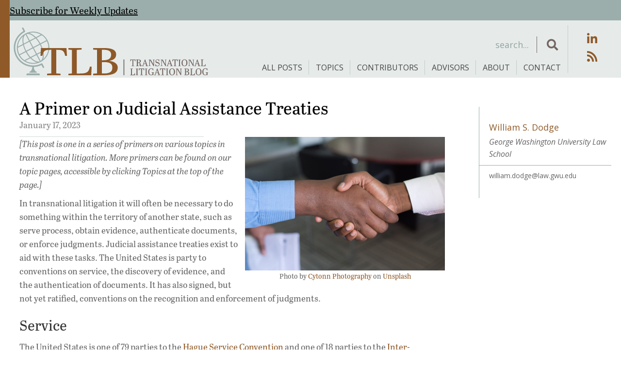

--- FILE ---
content_type: text/html; charset=UTF-8
request_url: https://tlblog.org/a-primer-on-judicial-assistance-treaties/
body_size: 73868
content:
<!DOCTYPE html>
<html lang="en-US" xmlns:fb="https://www.facebook.com/2008/fbml" xmlns:addthis="https://www.addthis.com/help/api-spec" >
<head>
<meta charset="UTF-8" />
<script>
var gform;gform||(document.addEventListener("gform_main_scripts_loaded",function(){gform.scriptsLoaded=!0}),document.addEventListener("gform/theme/scripts_loaded",function(){gform.themeScriptsLoaded=!0}),window.addEventListener("DOMContentLoaded",function(){gform.domLoaded=!0}),gform={domLoaded:!1,scriptsLoaded:!1,themeScriptsLoaded:!1,isFormEditor:()=>"function"==typeof InitializeEditor,callIfLoaded:function(o){return!(!gform.domLoaded||!gform.scriptsLoaded||!gform.themeScriptsLoaded&&!gform.isFormEditor()||(gform.isFormEditor()&&console.warn("The use of gform.initializeOnLoaded() is deprecated in the form editor context and will be removed in Gravity Forms 3.1."),o(),0))},initializeOnLoaded:function(o){gform.callIfLoaded(o)||(document.addEventListener("gform_main_scripts_loaded",()=>{gform.scriptsLoaded=!0,gform.callIfLoaded(o)}),document.addEventListener("gform/theme/scripts_loaded",()=>{gform.themeScriptsLoaded=!0,gform.callIfLoaded(o)}),window.addEventListener("DOMContentLoaded",()=>{gform.domLoaded=!0,gform.callIfLoaded(o)}))},hooks:{action:{},filter:{}},addAction:function(o,r,e,t){gform.addHook("action",o,r,e,t)},addFilter:function(o,r,e,t){gform.addHook("filter",o,r,e,t)},doAction:function(o){gform.doHook("action",o,arguments)},applyFilters:function(o){return gform.doHook("filter",o,arguments)},removeAction:function(o,r){gform.removeHook("action",o,r)},removeFilter:function(o,r,e){gform.removeHook("filter",o,r,e)},addHook:function(o,r,e,t,n){null==gform.hooks[o][r]&&(gform.hooks[o][r]=[]);var d=gform.hooks[o][r];null==n&&(n=r+"_"+d.length),gform.hooks[o][r].push({tag:n,callable:e,priority:t=null==t?10:t})},doHook:function(r,o,e){var t;if(e=Array.prototype.slice.call(e,1),null!=gform.hooks[r][o]&&((o=gform.hooks[r][o]).sort(function(o,r){return o.priority-r.priority}),o.forEach(function(o){"function"!=typeof(t=o.callable)&&(t=window[t]),"action"==r?t.apply(null,e):e[0]=t.apply(null,e)})),"filter"==r)return e[0]},removeHook:function(o,r,t,n){var e;null!=gform.hooks[o][r]&&(e=(e=gform.hooks[o][r]).filter(function(o,r,e){return!!(null!=n&&n!=o.tag||null!=t&&t!=o.priority)}),gform.hooks[o][r]=e)}});
</script>

<meta name='viewport' content='width=device-width, initial-scale=1.0' />
<meta http-equiv='X-UA-Compatible' content='IE=edge' />
<link rel="profile" href="https://gmpg.org/xfn/11" />
<meta name='robots' content='index, follow, max-image-preview:large, max-snippet:-1, max-video-preview:-1' />
	<style>img:is([sizes="auto" i], [sizes^="auto," i]) { contain-intrinsic-size: 3000px 1500px }</style>
	
	<!-- This site is optimized with the Yoast SEO plugin v26.6 - https://yoast.com/wordpress/plugins/seo/ -->
	<title>A Primer on Judicial Assistance Treaties - Transnational Litigation Blog</title>
<link data-rocket-prefetch href="https://www.google-analytics.com" rel="dns-prefetch">
<link data-rocket-prefetch href="https://www.googletagmanager.com" rel="dns-prefetch">
<link data-rocket-prefetch href="https://www.gstatic.com" rel="dns-prefetch">
<link data-rocket-prefetch href="https://fonts.googleapis.com" rel="dns-prefetch">
<link data-rocket-prefetch href="https://use.typekit.net" rel="dns-prefetch">
<link data-rocket-prefetch href="https://s7.addthis.com" rel="dns-prefetch">
<link data-rocket-prefetch href="https://www.google.com" rel="dns-prefetch">
<link data-rocket-preload as="style" href="https://fonts.googleapis.com/css?family=Open%20Sans%3A400%2C400i%2C700i%2C700%2C300&#038;display=swap" rel="preload">
<link href="https://fonts.googleapis.com/css?family=Open%20Sans%3A400%2C400i%2C700i%2C700%2C300&#038;display=swap" media="print" onload="this.media=&#039;all&#039;" rel="stylesheet">
<noscript data-wpr-hosted-gf-parameters=""><link rel="stylesheet" href="https://fonts.googleapis.com/css?family=Open%20Sans%3A400%2C400i%2C700i%2C700%2C300&#038;display=swap"></noscript><link rel="preload" data-rocket-preload as="image" href="https://tlblog.org/wp-content/uploads/2023/01/Handshake-scaled.jpg" imagesrcset="https://tlblog.org/wp-content/uploads/2023/01/Handshake-scaled.jpg 2560w, https://tlblog.org/wp-content/uploads/2023/01/Handshake-300x200.jpg 300w, https://tlblog.org/wp-content/uploads/2023/01/Handshake-1024x684.jpg 1024w, https://tlblog.org/wp-content/uploads/2023/01/Handshake-768x513.jpg 768w, https://tlblog.org/wp-content/uploads/2023/01/Handshake-1536x1025.jpg 1536w, https://tlblog.org/wp-content/uploads/2023/01/Handshake-2048x1367.jpg 2048w" imagesizes="auto, (max-width: 2560px) 100vw, 2560px" fetchpriority="high">
	<link rel="canonical" href="https://tlblog.org/a-primer-on-judicial-assistance-treaties/" />
	<meta property="og:locale" content="en_US" />
	<meta property="og:type" content="article" />
	<meta property="og:title" content="A Primer on Judicial Assistance Treaties - Transnational Litigation Blog" />
	<meta property="og:description" content="[This post is one in a series of primers on various topics in transnational litigation. More primers can be found on our topic pages, accessible by clicking Topics at the top of the page.] In transnational litigation it will often be necessary to do something within the territory of another state, such as serve process,&hellip;" />
	<meta property="og:url" content="https://tlblog.org/a-primer-on-judicial-assistance-treaties/" />
	<meta property="og:site_name" content="Transnational Litigation Blog" />
	<meta property="article:published_time" content="2023-01-17T13:00:32+00:00" />
	<meta property="og:image" content="https://tlblog.org/wp-content/uploads/2023/01/Handshake-scaled.jpg" />
	<meta property="og:image:width" content="2560" />
	<meta property="og:image:height" content="1709" />
	<meta property="og:image:type" content="image/jpeg" />
	<meta name="author" content="William S. Dodge" />
	<meta name="twitter:card" content="summary_large_image" />
	<meta name="twitter:creator" content="@ProfBillDodge" />
	<meta name="twitter:site" content="@TL_Blog" />
	<meta name="twitter:label1" content="Written by" />
	<meta name="twitter:data1" content="William S. Dodge" />
	<meta name="twitter:label2" content="Est. reading time" />
	<meta name="twitter:data2" content="8 minutes" />
	<script type="application/ld+json" class="yoast-schema-graph">{"@context":"https://schema.org","@graph":[{"@type":"Article","@id":"https://tlblog.org/a-primer-on-judicial-assistance-treaties/#article","isPartOf":{"@id":"https://tlblog.org/a-primer-on-judicial-assistance-treaties/"},"author":[{"@id":"https://tlblog.org/#/schema/person/821df6749c17807443cf4839396dd2b6"}],"headline":"A Primer on Judicial Assistance Treaties","datePublished":"2023-01-17T13:00:32+00:00","mainEntityOfPage":{"@id":"https://tlblog.org/a-primer-on-judicial-assistance-treaties/"},"wordCount":1816,"publisher":{"@id":"https://tlblog.org/#organization"},"image":{"@id":"https://tlblog.org/a-primer-on-judicial-assistance-treaties/#primaryimage"},"thumbnailUrl":"https://tlblog.org/wp-content/uploads/2023/01/Handshake-scaled.jpg","keywords":["Hague Apostille Convention","Hague Choice of Court Convention","Hague Evidence Convention","Hague Judgments Convention","Hague Service Convention","Inter-American Convention on Letters Rogatory"],"articleSection":["Discovery","Foreign Judgments","Judicial Assistance Treaties","Service of Process"],"inLanguage":"en-US"},{"@type":"WebPage","@id":"https://tlblog.org/a-primer-on-judicial-assistance-treaties/","url":"https://tlblog.org/a-primer-on-judicial-assistance-treaties/","name":"A Primer on Judicial Assistance Treaties - Transnational Litigation Blog","isPartOf":{"@id":"https://tlblog.org/#website"},"primaryImageOfPage":{"@id":"https://tlblog.org/a-primer-on-judicial-assistance-treaties/#primaryimage"},"image":{"@id":"https://tlblog.org/a-primer-on-judicial-assistance-treaties/#primaryimage"},"thumbnailUrl":"https://tlblog.org/wp-content/uploads/2023/01/Handshake-scaled.jpg","datePublished":"2023-01-17T13:00:32+00:00","breadcrumb":{"@id":"https://tlblog.org/a-primer-on-judicial-assistance-treaties/#breadcrumb"},"inLanguage":"en-US","potentialAction":[{"@type":"ReadAction","target":["https://tlblog.org/a-primer-on-judicial-assistance-treaties/"]}]},{"@type":"ImageObject","inLanguage":"en-US","@id":"https://tlblog.org/a-primer-on-judicial-assistance-treaties/#primaryimage","url":"https://tlblog.org/wp-content/uploads/2023/01/Handshake-scaled.jpg","contentUrl":"https://tlblog.org/wp-content/uploads/2023/01/Handshake-scaled.jpg","width":2560,"height":1709},{"@type":"BreadcrumbList","@id":"https://tlblog.org/a-primer-on-judicial-assistance-treaties/#breadcrumb","itemListElement":[{"@type":"ListItem","position":1,"name":"Home","item":"https://tlblog.org/"},{"@type":"ListItem","position":2,"name":"All Posts","item":"https://tlblog.org/all-posts/"},{"@type":"ListItem","position":3,"name":"A Primer on Judicial Assistance Treaties"}]},{"@type":"WebSite","@id":"https://tlblog.org/#website","url":"https://tlblog.org/","name":"Transnational Litigation Blog","description":"Forum for scholars and practicing lawyers to explore issues and their relevance.","publisher":{"@id":"https://tlblog.org/#organization"},"potentialAction":[{"@type":"SearchAction","target":{"@type":"EntryPoint","urlTemplate":"https://tlblog.org/?s={search_term_string}"},"query-input":{"@type":"PropertyValueSpecification","valueRequired":true,"valueName":"search_term_string"}}],"inLanguage":"en-US"},{"@type":"Organization","@id":"https://tlblog.org/#organization","name":"Transnational Litigation Blog","url":"https://tlblog.org/","logo":{"@type":"ImageObject","inLanguage":"en-US","@id":"https://tlblog.org/#/schema/logo/image/","url":"https://tlblog.org/wp-content/uploads/2022/03/TLB_Logo-H.png","contentUrl":"https://tlblog.org/wp-content/uploads/2022/03/TLB_Logo-H.png","width":800,"height":418,"caption":"Transnational Litigation Blog"},"image":{"@id":"https://tlblog.org/#/schema/logo/image/"},"sameAs":["https://x.com/TL_Blog","https://www.linkedin.com/company/transnational-litigation-blog/about/"]},{"@type":"Person","@id":"https://tlblog.org/#/schema/person/821df6749c17807443cf4839396dd2b6","name":"William S. Dodge","sameAs":["https://x.com/ProfBillDodge"],"url":"https://tlblog.org/author/william-dodge/"}]}</script>
	<!-- / Yoast SEO plugin. -->


<link rel='dns-prefetch' href='//www.google.com' />
<link rel='dns-prefetch' href='//s7.addthis.com' />
<link rel='dns-prefetch' href='//fonts.googleapis.com' />
<link href='https://fonts.gstatic.com' crossorigin rel='preconnect' />
<link rel="alternate" type="application/rss+xml" title="Transnational Litigation Blog &raquo; Feed" href="https://tlblog.org/feed/" />
<link rel="alternate" type="application/rss+xml" title="Transnational Litigation Blog &raquo; Comments Feed" href="https://tlblog.org/comments/feed/" />
<link rel="preload" href="https://tlblog.org/wp-content/plugins/bb-plugin/fonts/fontawesome/5.15.4/webfonts/fa-solid-900.woff2" as="font" type="font/woff2" crossorigin="anonymous">
<link rel="preload" href="https://tlblog.org/wp-content/plugins/bb-plugin/fonts/fontawesome/5.15.4/webfonts/fa-brands-400.woff2" as="font" type="font/woff2" crossorigin="anonymous">
<link rel="preload" href="https://tlblog.org/wp-content/plugins/bb-plugin/fonts/fontawesome/5.15.4/webfonts/fa-regular-400.woff2" as="font" type="font/woff2" crossorigin="anonymous">
		<!-- This site uses the Google Analytics by MonsterInsights plugin v9.10.1 - Using Analytics tracking - https://www.monsterinsights.com/ -->
							<script src="//www.googletagmanager.com/gtag/js?id=G-59JPX0B267"  data-cfasync="false" data-wpfc-render="false" async></script>
			<script data-cfasync="false" data-wpfc-render="false">
				var mi_version = '9.10.1';
				var mi_track_user = true;
				var mi_no_track_reason = '';
								var MonsterInsightsDefaultLocations = {"page_location":"https:\/\/tlblog.org\/a-primer-on-judicial-assistance-treaties\/"};
								if ( typeof MonsterInsightsPrivacyGuardFilter === 'function' ) {
					var MonsterInsightsLocations = (typeof MonsterInsightsExcludeQuery === 'object') ? MonsterInsightsPrivacyGuardFilter( MonsterInsightsExcludeQuery ) : MonsterInsightsPrivacyGuardFilter( MonsterInsightsDefaultLocations );
				} else {
					var MonsterInsightsLocations = (typeof MonsterInsightsExcludeQuery === 'object') ? MonsterInsightsExcludeQuery : MonsterInsightsDefaultLocations;
				}

								var disableStrs = [
										'ga-disable-G-59JPX0B267',
									];

				/* Function to detect opted out users */
				function __gtagTrackerIsOptedOut() {
					for (var index = 0; index < disableStrs.length; index++) {
						if (document.cookie.indexOf(disableStrs[index] + '=true') > -1) {
							return true;
						}
					}

					return false;
				}

				/* Disable tracking if the opt-out cookie exists. */
				if (__gtagTrackerIsOptedOut()) {
					for (var index = 0; index < disableStrs.length; index++) {
						window[disableStrs[index]] = true;
					}
				}

				/* Opt-out function */
				function __gtagTrackerOptout() {
					for (var index = 0; index < disableStrs.length; index++) {
						document.cookie = disableStrs[index] + '=true; expires=Thu, 31 Dec 2099 23:59:59 UTC; path=/';
						window[disableStrs[index]] = true;
					}
				}

				if ('undefined' === typeof gaOptout) {
					function gaOptout() {
						__gtagTrackerOptout();
					}
				}
								window.dataLayer = window.dataLayer || [];

				window.MonsterInsightsDualTracker = {
					helpers: {},
					trackers: {},
				};
				if (mi_track_user) {
					function __gtagDataLayer() {
						dataLayer.push(arguments);
					}

					function __gtagTracker(type, name, parameters) {
						if (!parameters) {
							parameters = {};
						}

						if (parameters.send_to) {
							__gtagDataLayer.apply(null, arguments);
							return;
						}

						if (type === 'event') {
														parameters.send_to = monsterinsights_frontend.v4_id;
							var hookName = name;
							if (typeof parameters['event_category'] !== 'undefined') {
								hookName = parameters['event_category'] + ':' + name;
							}

							if (typeof MonsterInsightsDualTracker.trackers[hookName] !== 'undefined') {
								MonsterInsightsDualTracker.trackers[hookName](parameters);
							} else {
								__gtagDataLayer('event', name, parameters);
							}
							
						} else {
							__gtagDataLayer.apply(null, arguments);
						}
					}

					__gtagTracker('js', new Date());
					__gtagTracker('set', {
						'developer_id.dZGIzZG': true,
											});
					if ( MonsterInsightsLocations.page_location ) {
						__gtagTracker('set', MonsterInsightsLocations);
					}
										__gtagTracker('config', 'G-59JPX0B267', {"forceSSL":"true","link_attribution":"true"} );
										window.gtag = __gtagTracker;										(function () {
						/* https://developers.google.com/analytics/devguides/collection/analyticsjs/ */
						/* ga and __gaTracker compatibility shim. */
						var noopfn = function () {
							return null;
						};
						var newtracker = function () {
							return new Tracker();
						};
						var Tracker = function () {
							return null;
						};
						var p = Tracker.prototype;
						p.get = noopfn;
						p.set = noopfn;
						p.send = function () {
							var args = Array.prototype.slice.call(arguments);
							args.unshift('send');
							__gaTracker.apply(null, args);
						};
						var __gaTracker = function () {
							var len = arguments.length;
							if (len === 0) {
								return;
							}
							var f = arguments[len - 1];
							if (typeof f !== 'object' || f === null || typeof f.hitCallback !== 'function') {
								if ('send' === arguments[0]) {
									var hitConverted, hitObject = false, action;
									if ('event' === arguments[1]) {
										if ('undefined' !== typeof arguments[3]) {
											hitObject = {
												'eventAction': arguments[3],
												'eventCategory': arguments[2],
												'eventLabel': arguments[4],
												'value': arguments[5] ? arguments[5] : 1,
											}
										}
									}
									if ('pageview' === arguments[1]) {
										if ('undefined' !== typeof arguments[2]) {
											hitObject = {
												'eventAction': 'page_view',
												'page_path': arguments[2],
											}
										}
									}
									if (typeof arguments[2] === 'object') {
										hitObject = arguments[2];
									}
									if (typeof arguments[5] === 'object') {
										Object.assign(hitObject, arguments[5]);
									}
									if ('undefined' !== typeof arguments[1].hitType) {
										hitObject = arguments[1];
										if ('pageview' === hitObject.hitType) {
											hitObject.eventAction = 'page_view';
										}
									}
									if (hitObject) {
										action = 'timing' === arguments[1].hitType ? 'timing_complete' : hitObject.eventAction;
										hitConverted = mapArgs(hitObject);
										__gtagTracker('event', action, hitConverted);
									}
								}
								return;
							}

							function mapArgs(args) {
								var arg, hit = {};
								var gaMap = {
									'eventCategory': 'event_category',
									'eventAction': 'event_action',
									'eventLabel': 'event_label',
									'eventValue': 'event_value',
									'nonInteraction': 'non_interaction',
									'timingCategory': 'event_category',
									'timingVar': 'name',
									'timingValue': 'value',
									'timingLabel': 'event_label',
									'page': 'page_path',
									'location': 'page_location',
									'title': 'page_title',
									'referrer' : 'page_referrer',
								};
								for (arg in args) {
																		if (!(!args.hasOwnProperty(arg) || !gaMap.hasOwnProperty(arg))) {
										hit[gaMap[arg]] = args[arg];
									} else {
										hit[arg] = args[arg];
									}
								}
								return hit;
							}

							try {
								f.hitCallback();
							} catch (ex) {
							}
						};
						__gaTracker.create = newtracker;
						__gaTracker.getByName = newtracker;
						__gaTracker.getAll = function () {
							return [];
						};
						__gaTracker.remove = noopfn;
						__gaTracker.loaded = true;
						window['__gaTracker'] = __gaTracker;
					})();
									} else {
										console.log("");
					(function () {
						function __gtagTracker() {
							return null;
						}

						window['__gtagTracker'] = __gtagTracker;
						window['gtag'] = __gtagTracker;
					})();
									}
			</script>
							<!-- / Google Analytics by MonsterInsights -->
		<link rel='stylesheet' id='wp-block-library-css' href='https://tlblog.org/wp-includes/css/dist/block-library/style.min.css?ver=8cc2c477db7d4f5bc55ca0e063cbf893' media='all' />
<style id='wp-block-library-theme-inline-css'>
.wp-block-audio :where(figcaption){color:#555;font-size:13px;text-align:center}.is-dark-theme .wp-block-audio :where(figcaption){color:#ffffffa6}.wp-block-audio{margin:0 0 1em}.wp-block-code{border:1px solid #ccc;border-radius:4px;font-family:Menlo,Consolas,monaco,monospace;padding:.8em 1em}.wp-block-embed :where(figcaption){color:#555;font-size:13px;text-align:center}.is-dark-theme .wp-block-embed :where(figcaption){color:#ffffffa6}.wp-block-embed{margin:0 0 1em}.blocks-gallery-caption{color:#555;font-size:13px;text-align:center}.is-dark-theme .blocks-gallery-caption{color:#ffffffa6}:root :where(.wp-block-image figcaption){color:#555;font-size:13px;text-align:center}.is-dark-theme :root :where(.wp-block-image figcaption){color:#ffffffa6}.wp-block-image{margin:0 0 1em}.wp-block-pullquote{border-bottom:4px solid;border-top:4px solid;color:currentColor;margin-bottom:1.75em}.wp-block-pullquote cite,.wp-block-pullquote footer,.wp-block-pullquote__citation{color:currentColor;font-size:.8125em;font-style:normal;text-transform:uppercase}.wp-block-quote{border-left:.25em solid;margin:0 0 1.75em;padding-left:1em}.wp-block-quote cite,.wp-block-quote footer{color:currentColor;font-size:.8125em;font-style:normal;position:relative}.wp-block-quote:where(.has-text-align-right){border-left:none;border-right:.25em solid;padding-left:0;padding-right:1em}.wp-block-quote:where(.has-text-align-center){border:none;padding-left:0}.wp-block-quote.is-large,.wp-block-quote.is-style-large,.wp-block-quote:where(.is-style-plain){border:none}.wp-block-search .wp-block-search__label{font-weight:700}.wp-block-search__button{border:1px solid #ccc;padding:.375em .625em}:where(.wp-block-group.has-background){padding:1.25em 2.375em}.wp-block-separator.has-css-opacity{opacity:.4}.wp-block-separator{border:none;border-bottom:2px solid;margin-left:auto;margin-right:auto}.wp-block-separator.has-alpha-channel-opacity{opacity:1}.wp-block-separator:not(.is-style-wide):not(.is-style-dots){width:100px}.wp-block-separator.has-background:not(.is-style-dots){border-bottom:none;height:1px}.wp-block-separator.has-background:not(.is-style-wide):not(.is-style-dots){height:2px}.wp-block-table{margin:0 0 1em}.wp-block-table td,.wp-block-table th{word-break:normal}.wp-block-table :where(figcaption){color:#555;font-size:13px;text-align:center}.is-dark-theme .wp-block-table :where(figcaption){color:#ffffffa6}.wp-block-video :where(figcaption){color:#555;font-size:13px;text-align:center}.is-dark-theme .wp-block-video :where(figcaption){color:#ffffffa6}.wp-block-video{margin:0 0 1em}:root :where(.wp-block-template-part.has-background){margin-bottom:0;margin-top:0;padding:1.25em 2.375em}
</style>
<style id='classic-theme-styles-inline-css'>
/*! This file is auto-generated */
.wp-block-button__link{color:#fff;background-color:#32373c;border-radius:9999px;box-shadow:none;text-decoration:none;padding:calc(.667em + 2px) calc(1.333em + 2px);font-size:1.125em}.wp-block-file__button{background:#32373c;color:#fff;text-decoration:none}
</style>
<style id='co-authors-plus-coauthors-style-inline-css'>
.wp-block-co-authors-plus-coauthors.is-layout-flow [class*=wp-block-co-authors-plus]{display:inline}

</style>
<style id='co-authors-plus-avatar-style-inline-css'>
.wp-block-co-authors-plus-avatar :where(img){height:auto;max-width:100%;vertical-align:bottom}.wp-block-co-authors-plus-coauthors.is-layout-flow .wp-block-co-authors-plus-avatar :where(img){vertical-align:middle}.wp-block-co-authors-plus-avatar:is(.alignleft,.alignright){display:table}.wp-block-co-authors-plus-avatar.aligncenter{display:table;margin-inline:auto}

</style>
<style id='co-authors-plus-image-style-inline-css'>
.wp-block-co-authors-plus-image{margin-bottom:0}.wp-block-co-authors-plus-image :where(img){height:auto;max-width:100%;vertical-align:bottom}.wp-block-co-authors-plus-coauthors.is-layout-flow .wp-block-co-authors-plus-image :where(img){vertical-align:middle}.wp-block-co-authors-plus-image:is(.alignfull,.alignwide) :where(img){width:100%}.wp-block-co-authors-plus-image:is(.alignleft,.alignright){display:table}.wp-block-co-authors-plus-image.aligncenter{display:table;margin-inline:auto}

</style>
<style id='safe-svg-svg-icon-style-inline-css'>
.safe-svg-cover{text-align:center}.safe-svg-cover .safe-svg-inside{display:inline-block;max-width:100%}.safe-svg-cover svg{fill:currentColor;height:100%;max-height:100%;max-width:100%;width:100%}

</style>
<style id='global-styles-inline-css'>
:root{--wp--preset--aspect-ratio--square: 1;--wp--preset--aspect-ratio--4-3: 4/3;--wp--preset--aspect-ratio--3-4: 3/4;--wp--preset--aspect-ratio--3-2: 3/2;--wp--preset--aspect-ratio--2-3: 2/3;--wp--preset--aspect-ratio--16-9: 16/9;--wp--preset--aspect-ratio--9-16: 9/16;--wp--preset--color--black: #000000;--wp--preset--color--cyan-bluish-gray: #abb8c3;--wp--preset--color--white: #ffffff;--wp--preset--color--pale-pink: #f78da7;--wp--preset--color--vivid-red: #cf2e2e;--wp--preset--color--luminous-vivid-orange: #ff6900;--wp--preset--color--luminous-vivid-amber: #fcb900;--wp--preset--color--light-green-cyan: #7bdcb5;--wp--preset--color--vivid-green-cyan: #00d084;--wp--preset--color--pale-cyan-blue: #8ed1fc;--wp--preset--color--vivid-cyan-blue: #0693e3;--wp--preset--color--vivid-purple: #9b51e0;--wp--preset--color--fl-heading-text: #333333;--wp--preset--color--fl-body-bg: #ffffff;--wp--preset--color--fl-body-text: #656565;--wp--preset--color--fl-accent: #8f5a28;--wp--preset--color--fl-accent-hover: #746661;--wp--preset--color--fl-topbar-bg: #ffffff;--wp--preset--color--fl-topbar-text: #757575;--wp--preset--color--fl-topbar-link: #2b7bb9;--wp--preset--color--fl-topbar-hover: #2b7bb9;--wp--preset--color--fl-header-bg: #ffffff;--wp--preset--color--fl-header-text: #757575;--wp--preset--color--fl-header-link: #757575;--wp--preset--color--fl-header-hover: #2b7bb9;--wp--preset--color--fl-nav-bg: #ffffff;--wp--preset--color--fl-nav-link: #757575;--wp--preset--color--fl-nav-hover: #2b7bb9;--wp--preset--color--fl-content-bg: #ffffff;--wp--preset--color--fl-footer-widgets-bg: #ffffff;--wp--preset--color--fl-footer-widgets-text: #757575;--wp--preset--color--fl-footer-widgets-link: #2b7bb9;--wp--preset--color--fl-footer-widgets-hover: #2b7bb9;--wp--preset--color--fl-footer-bg: #ffffff;--wp--preset--color--fl-footer-text: #757575;--wp--preset--color--fl-footer-link: #2b7bb9;--wp--preset--color--fl-footer-hover: #2b7bb9;--wp--preset--gradient--vivid-cyan-blue-to-vivid-purple: linear-gradient(135deg,rgba(6,147,227,1) 0%,rgb(155,81,224) 100%);--wp--preset--gradient--light-green-cyan-to-vivid-green-cyan: linear-gradient(135deg,rgb(122,220,180) 0%,rgb(0,208,130) 100%);--wp--preset--gradient--luminous-vivid-amber-to-luminous-vivid-orange: linear-gradient(135deg,rgba(252,185,0,1) 0%,rgba(255,105,0,1) 100%);--wp--preset--gradient--luminous-vivid-orange-to-vivid-red: linear-gradient(135deg,rgba(255,105,0,1) 0%,rgb(207,46,46) 100%);--wp--preset--gradient--very-light-gray-to-cyan-bluish-gray: linear-gradient(135deg,rgb(238,238,238) 0%,rgb(169,184,195) 100%);--wp--preset--gradient--cool-to-warm-spectrum: linear-gradient(135deg,rgb(74,234,220) 0%,rgb(151,120,209) 20%,rgb(207,42,186) 40%,rgb(238,44,130) 60%,rgb(251,105,98) 80%,rgb(254,248,76) 100%);--wp--preset--gradient--blush-light-purple: linear-gradient(135deg,rgb(255,206,236) 0%,rgb(152,150,240) 100%);--wp--preset--gradient--blush-bordeaux: linear-gradient(135deg,rgb(254,205,165) 0%,rgb(254,45,45) 50%,rgb(107,0,62) 100%);--wp--preset--gradient--luminous-dusk: linear-gradient(135deg,rgb(255,203,112) 0%,rgb(199,81,192) 50%,rgb(65,88,208) 100%);--wp--preset--gradient--pale-ocean: linear-gradient(135deg,rgb(255,245,203) 0%,rgb(182,227,212) 50%,rgb(51,167,181) 100%);--wp--preset--gradient--electric-grass: linear-gradient(135deg,rgb(202,248,128) 0%,rgb(113,206,126) 100%);--wp--preset--gradient--midnight: linear-gradient(135deg,rgb(2,3,129) 0%,rgb(40,116,252) 100%);--wp--preset--font-size--small: 13px;--wp--preset--font-size--medium: 20px;--wp--preset--font-size--large: 36px;--wp--preset--font-size--x-large: 42px;--wp--preset--spacing--20: 0.44rem;--wp--preset--spacing--30: 0.67rem;--wp--preset--spacing--40: 1rem;--wp--preset--spacing--50: 1.5rem;--wp--preset--spacing--60: 2.25rem;--wp--preset--spacing--70: 3.38rem;--wp--preset--spacing--80: 5.06rem;--wp--preset--shadow--natural: 6px 6px 9px rgba(0, 0, 0, 0.2);--wp--preset--shadow--deep: 12px 12px 50px rgba(0, 0, 0, 0.4);--wp--preset--shadow--sharp: 6px 6px 0px rgba(0, 0, 0, 0.2);--wp--preset--shadow--outlined: 6px 6px 0px -3px rgba(255, 255, 255, 1), 6px 6px rgba(0, 0, 0, 1);--wp--preset--shadow--crisp: 6px 6px 0px rgba(0, 0, 0, 1);}:where(.is-layout-flex){gap: 0.5em;}:where(.is-layout-grid){gap: 0.5em;}body .is-layout-flex{display: flex;}.is-layout-flex{flex-wrap: wrap;align-items: center;}.is-layout-flex > :is(*, div){margin: 0;}body .is-layout-grid{display: grid;}.is-layout-grid > :is(*, div){margin: 0;}:where(.wp-block-columns.is-layout-flex){gap: 2em;}:where(.wp-block-columns.is-layout-grid){gap: 2em;}:where(.wp-block-post-template.is-layout-flex){gap: 1.25em;}:where(.wp-block-post-template.is-layout-grid){gap: 1.25em;}.has-black-color{color: var(--wp--preset--color--black) !important;}.has-cyan-bluish-gray-color{color: var(--wp--preset--color--cyan-bluish-gray) !important;}.has-white-color{color: var(--wp--preset--color--white) !important;}.has-pale-pink-color{color: var(--wp--preset--color--pale-pink) !important;}.has-vivid-red-color{color: var(--wp--preset--color--vivid-red) !important;}.has-luminous-vivid-orange-color{color: var(--wp--preset--color--luminous-vivid-orange) !important;}.has-luminous-vivid-amber-color{color: var(--wp--preset--color--luminous-vivid-amber) !important;}.has-light-green-cyan-color{color: var(--wp--preset--color--light-green-cyan) !important;}.has-vivid-green-cyan-color{color: var(--wp--preset--color--vivid-green-cyan) !important;}.has-pale-cyan-blue-color{color: var(--wp--preset--color--pale-cyan-blue) !important;}.has-vivid-cyan-blue-color{color: var(--wp--preset--color--vivid-cyan-blue) !important;}.has-vivid-purple-color{color: var(--wp--preset--color--vivid-purple) !important;}.has-black-background-color{background-color: var(--wp--preset--color--black) !important;}.has-cyan-bluish-gray-background-color{background-color: var(--wp--preset--color--cyan-bluish-gray) !important;}.has-white-background-color{background-color: var(--wp--preset--color--white) !important;}.has-pale-pink-background-color{background-color: var(--wp--preset--color--pale-pink) !important;}.has-vivid-red-background-color{background-color: var(--wp--preset--color--vivid-red) !important;}.has-luminous-vivid-orange-background-color{background-color: var(--wp--preset--color--luminous-vivid-orange) !important;}.has-luminous-vivid-amber-background-color{background-color: var(--wp--preset--color--luminous-vivid-amber) !important;}.has-light-green-cyan-background-color{background-color: var(--wp--preset--color--light-green-cyan) !important;}.has-vivid-green-cyan-background-color{background-color: var(--wp--preset--color--vivid-green-cyan) !important;}.has-pale-cyan-blue-background-color{background-color: var(--wp--preset--color--pale-cyan-blue) !important;}.has-vivid-cyan-blue-background-color{background-color: var(--wp--preset--color--vivid-cyan-blue) !important;}.has-vivid-purple-background-color{background-color: var(--wp--preset--color--vivid-purple) !important;}.has-black-border-color{border-color: var(--wp--preset--color--black) !important;}.has-cyan-bluish-gray-border-color{border-color: var(--wp--preset--color--cyan-bluish-gray) !important;}.has-white-border-color{border-color: var(--wp--preset--color--white) !important;}.has-pale-pink-border-color{border-color: var(--wp--preset--color--pale-pink) !important;}.has-vivid-red-border-color{border-color: var(--wp--preset--color--vivid-red) !important;}.has-luminous-vivid-orange-border-color{border-color: var(--wp--preset--color--luminous-vivid-orange) !important;}.has-luminous-vivid-amber-border-color{border-color: var(--wp--preset--color--luminous-vivid-amber) !important;}.has-light-green-cyan-border-color{border-color: var(--wp--preset--color--light-green-cyan) !important;}.has-vivid-green-cyan-border-color{border-color: var(--wp--preset--color--vivid-green-cyan) !important;}.has-pale-cyan-blue-border-color{border-color: var(--wp--preset--color--pale-cyan-blue) !important;}.has-vivid-cyan-blue-border-color{border-color: var(--wp--preset--color--vivid-cyan-blue) !important;}.has-vivid-purple-border-color{border-color: var(--wp--preset--color--vivid-purple) !important;}.has-vivid-cyan-blue-to-vivid-purple-gradient-background{background: var(--wp--preset--gradient--vivid-cyan-blue-to-vivid-purple) !important;}.has-light-green-cyan-to-vivid-green-cyan-gradient-background{background: var(--wp--preset--gradient--light-green-cyan-to-vivid-green-cyan) !important;}.has-luminous-vivid-amber-to-luminous-vivid-orange-gradient-background{background: var(--wp--preset--gradient--luminous-vivid-amber-to-luminous-vivid-orange) !important;}.has-luminous-vivid-orange-to-vivid-red-gradient-background{background: var(--wp--preset--gradient--luminous-vivid-orange-to-vivid-red) !important;}.has-very-light-gray-to-cyan-bluish-gray-gradient-background{background: var(--wp--preset--gradient--very-light-gray-to-cyan-bluish-gray) !important;}.has-cool-to-warm-spectrum-gradient-background{background: var(--wp--preset--gradient--cool-to-warm-spectrum) !important;}.has-blush-light-purple-gradient-background{background: var(--wp--preset--gradient--blush-light-purple) !important;}.has-blush-bordeaux-gradient-background{background: var(--wp--preset--gradient--blush-bordeaux) !important;}.has-luminous-dusk-gradient-background{background: var(--wp--preset--gradient--luminous-dusk) !important;}.has-pale-ocean-gradient-background{background: var(--wp--preset--gradient--pale-ocean) !important;}.has-electric-grass-gradient-background{background: var(--wp--preset--gradient--electric-grass) !important;}.has-midnight-gradient-background{background: var(--wp--preset--gradient--midnight) !important;}.has-small-font-size{font-size: var(--wp--preset--font-size--small) !important;}.has-medium-font-size{font-size: var(--wp--preset--font-size--medium) !important;}.has-large-font-size{font-size: var(--wp--preset--font-size--large) !important;}.has-x-large-font-size{font-size: var(--wp--preset--font-size--x-large) !important;}
:where(.wp-block-post-template.is-layout-flex){gap: 1.25em;}:where(.wp-block-post-template.is-layout-grid){gap: 1.25em;}
:where(.wp-block-columns.is-layout-flex){gap: 2em;}:where(.wp-block-columns.is-layout-grid){gap: 2em;}
:root :where(.wp-block-pullquote){font-size: 1.5em;line-height: 1.6;}
</style>
<link rel='stylesheet' id='font-awesome-5-css' href='https://tlblog.org/wp-content/plugins/bb-plugin/fonts/fontawesome/5.15.4/css/all.min.css?ver=2.9.4.2' media='all' />
<style id='fl-builder-layout-37-inline-css'>
.fl-builder-content *,.fl-builder-content *:before,.fl-builder-content *:after {-webkit-box-sizing: border-box;-moz-box-sizing: border-box;box-sizing: border-box;}.fl-row:before,.fl-row:after,.fl-row-content:before,.fl-row-content:after,.fl-col-group:before,.fl-col-group:after,.fl-col:before,.fl-col:after,.fl-module:not([data-accepts]):before,.fl-module:not([data-accepts]):after,.fl-module-content:before,.fl-module-content:after {display: table;content: " ";}.fl-row:after,.fl-row-content:after,.fl-col-group:after,.fl-col:after,.fl-module:not([data-accepts]):after,.fl-module-content:after {clear: both;}.fl-clear {clear: both;}.fl-row,.fl-row-content {margin-left: auto;margin-right: auto;min-width: 0;}.fl-row-content-wrap {position: relative;}.fl-builder-mobile .fl-row-bg-photo .fl-row-content-wrap {background-attachment: scroll;}.fl-row-bg-video,.fl-row-bg-video .fl-row-content,.fl-row-bg-embed,.fl-row-bg-embed .fl-row-content {position: relative;}.fl-row-bg-video .fl-bg-video,.fl-row-bg-embed .fl-bg-embed-code {bottom: 0;left: 0;overflow: hidden;position: absolute;right: 0;top: 0;}.fl-row-bg-video .fl-bg-video video,.fl-row-bg-embed .fl-bg-embed-code video {bottom: 0;left: 0px;max-width: none;position: absolute;right: 0;top: 0px;}.fl-row-bg-video .fl-bg-video video {min-width: 100%;min-height: 100%;width: auto;height: auto;}.fl-row-bg-video .fl-bg-video iframe,.fl-row-bg-embed .fl-bg-embed-code iframe {pointer-events: none;width: 100vw;height: 56.25vw; max-width: none;min-height: 100vh;min-width: 177.77vh; position: absolute;top: 50%;left: 50%;-ms-transform: translate(-50%, -50%); -webkit-transform: translate(-50%, -50%); transform: translate(-50%, -50%);}.fl-bg-video-fallback {background-position: 50% 50%;background-repeat: no-repeat;background-size: cover;bottom: 0px;left: 0px;position: absolute;right: 0px;top: 0px;}.fl-row-bg-slideshow,.fl-row-bg-slideshow .fl-row-content {position: relative;}.fl-row .fl-bg-slideshow {bottom: 0;left: 0;overflow: hidden;position: absolute;right: 0;top: 0;z-index: 0;}.fl-builder-edit .fl-row .fl-bg-slideshow * {bottom: 0;height: auto !important;left: 0;position: absolute !important;right: 0;top: 0;}.fl-row-bg-overlay .fl-row-content-wrap:after {border-radius: inherit;content: '';display: block;position: absolute;top: 0;right: 0;bottom: 0;left: 0;z-index: 0;}.fl-row-bg-overlay .fl-row-content {position: relative;z-index: 1;}.fl-row-default-height .fl-row-content-wrap,.fl-row-custom-height .fl-row-content-wrap {display: -webkit-box;display: -webkit-flex;display: -ms-flexbox;display: flex;min-height: 100vh;}.fl-row-overlap-top .fl-row-content-wrap {display: -webkit-inline-box;display: -webkit-inline-flex;display: -moz-inline-box;display: -ms-inline-flexbox;display: inline-flex;width: 100%;}.fl-row-default-height .fl-row-content-wrap,.fl-row-custom-height .fl-row-content-wrap {min-height: 0;}.fl-row-default-height .fl-row-content,.fl-row-full-height .fl-row-content,.fl-row-custom-height .fl-row-content {-webkit-box-flex: 1 1 auto; -moz-box-flex: 1 1 auto;-webkit-flex: 1 1 auto;-ms-flex: 1 1 auto;flex: 1 1 auto;}.fl-row-default-height .fl-row-full-width.fl-row-content,.fl-row-full-height .fl-row-full-width.fl-row-content,.fl-row-custom-height .fl-row-full-width.fl-row-content {max-width: 100%;width: 100%;}.fl-row-default-height.fl-row-align-center .fl-row-content-wrap,.fl-row-full-height.fl-row-align-center .fl-row-content-wrap,.fl-row-custom-height.fl-row-align-center .fl-row-content-wrap {-webkit-align-items: center;-webkit-box-align: center;-webkit-box-pack: center;-webkit-justify-content: center;-ms-flex-align: center;-ms-flex-pack: center;justify-content: center;align-items: center;}.fl-row-default-height.fl-row-align-bottom .fl-row-content-wrap,.fl-row-full-height.fl-row-align-bottom .fl-row-content-wrap,.fl-row-custom-height.fl-row-align-bottom .fl-row-content-wrap {-webkit-align-items: flex-end;-webkit-justify-content: flex-end;-webkit-box-align: end;-webkit-box-pack: end;-ms-flex-align: end;-ms-flex-pack: end;justify-content: flex-end;align-items: flex-end;}.fl-col-group-equal-height {display: flex;flex-wrap: wrap;width: 100%;}.fl-col-group-equal-height.fl-col-group-has-child-loading {flex-wrap: nowrap;}.fl-col-group-equal-height .fl-col,.fl-col-group-equal-height .fl-col-content {display: flex;flex: 1 1 auto;}.fl-col-group-equal-height .fl-col-content {flex-direction: column;flex-shrink: 1;min-width: 1px;max-width: 100%;width: 100%;}.fl-col-group-equal-height:before,.fl-col-group-equal-height .fl-col:before,.fl-col-group-equal-height .fl-col-content:before,.fl-col-group-equal-height:after,.fl-col-group-equal-height .fl-col:after,.fl-col-group-equal-height .fl-col-content:after{content: none;}.fl-col-group-nested.fl-col-group-equal-height.fl-col-group-align-top .fl-col-content,.fl-col-group-equal-height.fl-col-group-align-top .fl-col-content {justify-content: flex-start;}.fl-col-group-nested.fl-col-group-equal-height.fl-col-group-align-center .fl-col-content,.fl-col-group-equal-height.fl-col-group-align-center .fl-col-content {justify-content: center;}.fl-col-group-nested.fl-col-group-equal-height.fl-col-group-align-bottom .fl-col-content,.fl-col-group-equal-height.fl-col-group-align-bottom .fl-col-content {justify-content: flex-end;}.fl-col-group-equal-height.fl-col-group-align-center .fl-col-group {width: 100%;}.fl-col {float: left;min-height: 1px;}.fl-col-bg-overlay .fl-col-content {position: relative;}.fl-col-bg-overlay .fl-col-content:after {border-radius: inherit;content: '';display: block;position: absolute;top: 0;right: 0;bottom: 0;left: 0;z-index: 0;}.fl-col-bg-overlay .fl-module {position: relative;z-index: 2;}.single:not(.woocommerce).single-fl-builder-template .fl-content {width: 100%;}.fl-builder-layer {position: absolute;top:0;left:0;right: 0;bottom: 0;z-index: 0;pointer-events: none;overflow: hidden;}.fl-builder-shape-layer {z-index: 0;}.fl-builder-shape-layer.fl-builder-bottom-edge-layer {z-index: 1;}.fl-row-bg-overlay .fl-builder-shape-layer {z-index: 1;}.fl-row-bg-overlay .fl-builder-shape-layer.fl-builder-bottom-edge-layer {z-index: 2;}.fl-row-has-layers .fl-row-content {z-index: 1;}.fl-row-bg-overlay .fl-row-content {z-index: 2;}.fl-builder-layer > * {display: block;position: absolute;top:0;left:0;width: 100%;}.fl-builder-layer + .fl-row-content {position: relative;}.fl-builder-layer .fl-shape {fill: #aaa;stroke: none;stroke-width: 0;width:100%;}@supports (-webkit-touch-callout: inherit) {.fl-row.fl-row-bg-parallax .fl-row-content-wrap,.fl-row.fl-row-bg-fixed .fl-row-content-wrap {background-position: center !important;background-attachment: scroll !important;}}@supports (-webkit-touch-callout: none) {.fl-row.fl-row-bg-fixed .fl-row-content-wrap {background-position: center !important;background-attachment: scroll !important;}}.fl-clearfix:before,.fl-clearfix:after {display: table;content: " ";}.fl-clearfix:after {clear: both;}.sr-only {position: absolute;width: 1px;height: 1px;padding: 0;overflow: hidden;clip: rect(0,0,0,0);white-space: nowrap;border: 0;}.fl-builder-content a.fl-button,.fl-builder-content a.fl-button:visited {border-radius: 4px;-moz-border-radius: 4px;-webkit-border-radius: 4px;display: inline-block;font-size: 16px;font-weight: normal;line-height: 18px;padding: 12px 24px;text-decoration: none;text-shadow: none;}.fl-builder-content .fl-button:hover {text-decoration: none;}.fl-builder-content .fl-button:active {position: relative;top: 1px;}.fl-builder-content .fl-button-width-full .fl-button {display: block;text-align: center;}.fl-builder-content .fl-button-width-custom .fl-button {display: inline-block;text-align: center;max-width: 100%;}.fl-builder-content .fl-button-left {text-align: left;}.fl-builder-content .fl-button-center {text-align: center;}.fl-builder-content .fl-button-right {text-align: right;}.fl-builder-content .fl-button i {font-size: 1.3em;height: auto;margin-right:8px;vertical-align: middle;width: auto;}.fl-builder-content .fl-button i.fl-button-icon-after {margin-left: 8px;margin-right: 0;}.fl-builder-content .fl-button-has-icon .fl-button-text {vertical-align: middle;}.fl-icon-wrap {display: inline-block;}.fl-icon {display: table-cell;vertical-align: middle;}.fl-icon a {text-decoration: none;}.fl-icon i {float: right;height: auto;width: auto;}.fl-icon i:before {border: none !important;height: auto;width: auto;}.fl-icon-text {display: table-cell;text-align: left;padding-left: 15px;vertical-align: middle;}.fl-icon-text-empty {display: none;}.fl-icon-text *:last-child {margin: 0 !important;padding: 0 !important;}.fl-icon-text a {text-decoration: none;}.fl-icon-text span {display: block;}.fl-icon-text span.mce-edit-focus {min-width: 1px;}.fl-module img {max-width: 100%;}.fl-photo {line-height: 0;position: relative;}.fl-photo-align-left {text-align: left;}.fl-photo-align-center {text-align: center;}.fl-photo-align-right {text-align: right;}.fl-photo-content {display: inline-block;line-height: 0;position: relative;max-width: 100%;}.fl-photo-img-svg {width: 100%;}.fl-photo-content img {display: inline;height: auto;max-width: 100%;}.fl-photo-crop-circle img {-webkit-border-radius: 100%;-moz-border-radius: 100%;border-radius: 100%;}.fl-photo-caption {font-size: 13px;line-height: 18px;overflow: hidden;text-overflow: ellipsis;}.fl-photo-caption-below {padding-bottom: 20px;padding-top: 10px;}.fl-photo-caption-hover {background: rgba(0,0,0,0.7);bottom: 0;color: #fff;left: 0;opacity: 0;filter: alpha(opacity = 0);padding: 10px 15px;position: absolute;right: 0;-webkit-transition:opacity 0.3s ease-in;-moz-transition:opacity 0.3s ease-in;transition:opacity 0.3s ease-in;}.fl-photo-content:hover .fl-photo-caption-hover {opacity: 100;filter: alpha(opacity = 100);}.fl-builder-pagination,.fl-builder-pagination-load-more {padding: 40px 0;}.fl-builder-pagination ul.page-numbers {list-style: none;margin: 0;padding: 0;text-align: center;}.fl-builder-pagination li {display: inline-block;list-style: none;margin: 0;padding: 0;}.fl-builder-pagination li a.page-numbers,.fl-builder-pagination li span.page-numbers {border: 1px solid #e6e6e6;display: inline-block;padding: 5px 10px;margin: 0 0 5px;}.fl-builder-pagination li a.page-numbers:hover,.fl-builder-pagination li span.current {background: #f5f5f5;text-decoration: none;}.fl-slideshow,.fl-slideshow * {-webkit-box-sizing: content-box;-moz-box-sizing: content-box;box-sizing: content-box;}.fl-slideshow .fl-slideshow-image img {max-width: none !important;}.fl-slideshow-social {line-height: 0 !important;}.fl-slideshow-social * {margin: 0 !important;}.fl-builder-content .bx-wrapper .bx-viewport {background: transparent;border: none;box-shadow: none;-moz-box-shadow: none;-webkit-box-shadow: none;left: 0;}.mfp-wrap button.mfp-arrow,.mfp-wrap button.mfp-arrow:active,.mfp-wrap button.mfp-arrow:hover,.mfp-wrap button.mfp-arrow:focus {background: transparent !important;border: none !important;outline: none;position: absolute;top: 50%;box-shadow: none !important;-moz-box-shadow: none !important;-webkit-box-shadow: none !important;}.mfp-wrap .mfp-close,.mfp-wrap .mfp-close:active,.mfp-wrap .mfp-close:hover,.mfp-wrap .mfp-close:focus {background: transparent !important;border: none !important;outline: none;position: absolute;top: 0;box-shadow: none !important;-moz-box-shadow: none !important;-webkit-box-shadow: none !important;}.admin-bar .mfp-wrap .mfp-close,.admin-bar .mfp-wrap .mfp-close:active,.admin-bar .mfp-wrap .mfp-close:hover,.admin-bar .mfp-wrap .mfp-close:focus {top: 32px!important;}img.mfp-img {padding: 0;}.mfp-counter {display: none;}.mfp-wrap .mfp-preloader.fa {font-size: 30px;}.fl-form-field {margin-bottom: 15px;}.fl-form-field input.fl-form-error {border-color: #DD6420;}.fl-form-error-message {clear: both;color: #DD6420;display: none;padding-top: 8px;font-size: 12px;font-weight: lighter;}.fl-form-button-disabled {opacity: 0.5;}.fl-animation {opacity: 0;}body.fl-no-js .fl-animation {opacity: 1;}.fl-builder-preview .fl-animation,.fl-builder-edit .fl-animation,.fl-animated {opacity: 1;}.fl-animated {animation-fill-mode: both;-webkit-animation-fill-mode: both;}.fl-button.fl-button-icon-animation i {width: 0 !important;opacity: 0;-ms-filter: "alpha(opacity=0)";transition: all 0.2s ease-out;-webkit-transition: all 0.2s ease-out;}.fl-button.fl-button-icon-animation:hover i {opacity: 1! important;-ms-filter: "alpha(opacity=100)";}.fl-button.fl-button-icon-animation i.fl-button-icon-after {margin-left: 0px !important;}.fl-button.fl-button-icon-animation:hover i.fl-button-icon-after {margin-left: 10px !important;}.fl-button.fl-button-icon-animation i.fl-button-icon-before {margin-right: 0 !important;}.fl-button.fl-button-icon-animation:hover i.fl-button-icon-before {margin-right: 20px !important;margin-left: -10px;}@media (max-width: 1200px) {}@media (max-width: 992px) { .fl-col-group.fl-col-group-medium-reversed {display: -webkit-flex;display: flex;-webkit-flex-wrap: wrap-reverse;flex-wrap: wrap-reverse;flex-direction: row-reverse;} }@media (max-width: 768px) { .fl-row-content-wrap {background-attachment: scroll !important;}.fl-row-bg-parallax .fl-row-content-wrap {background-attachment: scroll !important;background-position: center center !important;}.fl-col-group.fl-col-group-equal-height {display: block;}.fl-col-group.fl-col-group-equal-height.fl-col-group-custom-width {display: -webkit-box;display: -webkit-flex;display: flex;}.fl-col-group.fl-col-group-responsive-reversed {display: -webkit-flex;display: flex;-webkit-flex-wrap: wrap-reverse;flex-wrap: wrap-reverse;flex-direction: row-reverse;}.fl-col-group.fl-col-group-responsive-reversed .fl-col:not(.fl-col-small-custom-width) {flex-basis: 100%;width: 100% !important;}.fl-col-group.fl-col-group-medium-reversed:not(.fl-col-group-responsive-reversed) {display: unset;display: unset;-webkit-flex-wrap: unset;flex-wrap: unset;flex-direction: unset;}.fl-col {clear: both;float: none;margin-left: auto;margin-right: auto;width: auto !important;}.fl-col-small:not(.fl-col-small-full-width) {max-width: 400px;}.fl-block-col-resize {display:none;}.fl-row[data-node] .fl-row-content-wrap {margin: 0;padding-left: 0;padding-right: 0;}.fl-row[data-node] .fl-bg-video,.fl-row[data-node] .fl-bg-slideshow {left: 0;right: 0;}.fl-col[data-node] .fl-col-content {margin: 0;padding-left: 0;padding-right: 0;} }@media (min-width: 1201px) {html .fl-visible-large:not(.fl-visible-desktop),html .fl-visible-medium:not(.fl-visible-desktop),html .fl-visible-mobile:not(.fl-visible-desktop) {display: none;}}@media (min-width: 993px) and (max-width: 1200px) {html .fl-visible-desktop:not(.fl-visible-large),html .fl-visible-medium:not(.fl-visible-large),html .fl-visible-mobile:not(.fl-visible-large) {display: none;}}@media (min-width: 769px) and (max-width: 992px) {html .fl-visible-desktop:not(.fl-visible-medium),html .fl-visible-large:not(.fl-visible-medium),html .fl-visible-mobile:not(.fl-visible-medium) {display: none;}}@media (max-width: 768px) {html .fl-visible-desktop:not(.fl-visible-mobile),html .fl-visible-large:not(.fl-visible-mobile),html .fl-visible-medium:not(.fl-visible-mobile) {display: none;}}.fl-col-content {display: flex;flex-direction: column;margin-top: 0px;margin-right: 0px;margin-bottom: 0px;margin-left: 0px;padding-top: 0px;padding-right: 0px;padding-bottom: 0px;padding-left: 0px;}.fl-row-fixed-width {max-width: 1400px;}.fl-row-content-wrap {margin-top: 0px;margin-right: 0px;margin-bottom: 0px;margin-left: 0px;padding-top: 20px;padding-right: 20px;padding-bottom: 20px;padding-left: 20px;}.fl-module-content, .fl-module:where(.fl-module:not(:has(> .fl-module-content))) {margin-top: 20px;margin-right: 20px;margin-bottom: 20px;margin-left: 20px;}.fl-node-3hm68dce5wsb > .fl-row-content-wrap {background-color: #e6ebea;border-top-width: 1px;border-right-width: 0px;border-bottom-width: 1px;border-left-width: 0px;} .fl-node-3hm68dce5wsb > .fl-row-content-wrap {padding-top:10px;padding-right:10px;padding-bottom:0px;}@media ( max-width: 992px ) { .fl-node-3hm68dce5wsb.fl-row > .fl-row-content-wrap {padding-top:0px;padding-right:0px;padding-bottom:15px;}}@media ( max-width: 768px ) { .fl-node-3hm68dce5wsb.fl-row > .fl-row-content-wrap {padding-bottom:0px;}}.fl-node-np4q0h2c93m1 {width: 33.333%;}.fl-node-np4q0h2c93m1 > .fl-col-content {border-top-width: 1px;border-right-width: 1px;border-bottom-width: 1px;border-left-width: 1px;}@media(max-width: 992px) {.fl-builder-content .fl-node-np4q0h2c93m1 {width: 50% !important;max-width: none;-webkit-box-flex: 0 1 auto;-moz-box-flex: 0 1 auto;-webkit-flex: 0 1 auto;-ms-flex: 0 1 auto;flex: 0 1 auto;}}@media(max-width: 768px) {.fl-builder-content .fl-node-np4q0h2c93m1 {width: 100% !important;max-width: none;clear: none;float: left;}}.fl-node-sn92zqvhjiy1 {width: 100%;}.fl-node-8j7bur90owki {width: 58.667%;}.fl-node-8j7bur90owki > .fl-col-content {border-top-width: 1px;border-right-width: 1px;border-bottom-width: 1px;border-left-width: 1px;}@media(max-width: 992px) {.fl-builder-content .fl-node-8j7bur90owki {width: 50% !important;max-width: none;-webkit-box-flex: 0 1 auto;-moz-box-flex: 0 1 auto;-webkit-flex: 0 1 auto;-ms-flex: 0 1 auto;flex: 0 1 auto;}}@media(max-width: 768px) {.fl-builder-content .fl-node-8j7bur90owki {width: 100% !important;max-width: none;clear: none;float: left;}}.fl-node-jth4lkmpdcx6 {width: 8%;}.fl-node-jth4lkmpdcx6 > .fl-col-content {border-style: solid;border-width: 0;background-clip: border-box;border-color: #c0ccca;border-left-width: 1px;}@media(max-width: 992px) {.fl-builder-content .fl-node-jth4lkmpdcx6 {width: 10% !important;max-width: none;-webkit-box-flex: 0 1 auto;-moz-box-flex: 0 1 auto;-webkit-flex: 0 1 auto;-ms-flex: 0 1 auto;flex: 0 1 auto;}} .fl-node-jth4lkmpdcx6 > .fl-col-content {margin-bottom:10px;}img.mfp-img {padding-bottom: 40px !important;}.fl-builder-edit .fl-fill-container img {transition: object-position .5s;}.fl-fill-container :is(.fl-module-content, .fl-photo, .fl-photo-content, img) {height: 100% !important;width: 100% !important;}@media (max-width: 768px) { .fl-photo-content,.fl-photo-img {max-width: 100%;} }.fl-node-780cas6riqvl, .fl-node-780cas6riqvl .fl-photo {text-align: left;}.fl-node-780cas6riqvl .fl-photo-content, .fl-node-780cas6riqvl .fl-photo-img {width: 420px;}@media(max-width: 992px) {.fl-node-780cas6riqvl, .fl-node-780cas6riqvl .fl-photo {text-align: left;}.fl-node-780cas6riqvl .fl-photo-content, .fl-node-780cas6riqvl .fl-photo-img {width: 300px;}}@media(max-width: 768px) {.fl-node-780cas6riqvl, .fl-node-780cas6riqvl .fl-photo {text-align: left;}.fl-node-780cas6riqvl .fl-photo-content, .fl-node-780cas6riqvl .fl-photo-img {width: 230px;}}@media ( max-width: 992px ) { .fl-node-780cas6riqvl.fl-module > .fl-module-content {margin-top:10px;margin-bottom:0px;}}.fl-search-form {position: relative;}.fl-search-form-wrap {display: inline-flex;max-width: 100%;align-items: center;position: relative;}.fl-search-form-fields {flex-basis: 100%;}.fl-search-form .fl-form-field input,.fl-search-form .fl-form-field input[type=search] {height: auto;width: 100%;}.fl-search-button-expand .fl-search-form-fields,.fl-search-form-inline .fl-search-form-fields {align-items: center;display: inline-flex;flex-wrap: nowrap;max-width: 100%;}.fl-search-form-width-full .fl-search-form-wrap {width: 100%;}.fl-search-form-input-wrap {position: relative;}.fl-search-form .fl-form-field {display: flex;align-items: center;}.fl-search-form-input .fl-form-field,.fl-search-form-button .fl-form-field,.fl-search-form-inline .fl-form-field,.mfp-container .fl-form-field {margin: 0;}.fl-search-form-inline .fl-search-form-input-wrap {width: 100%;}.fl-search-form-inline .fl-form-field {padding-right: 10px;}.fl-search-button-center .fl-search-form-fields {justify-content: center;}.fl-search-button-left .fl-search-form-fields {justify-content: flex-start;}.fl-search-button-right .fl-search-form-fields {justify-content: flex-end;}.fl-search-button-expand .fl-button-wrap,.fl-search-form-inline .fl-button-wrap {flex: 0 0 auto;}.fl-search-button-expand .fl-search-form-fields {align-items: center;display: inline-flex;flex-wrap: nowrap;max-width: 100%;-webkit-transition: all .4s;-moz-transition: all .4s;transition: all .4s;}.fl-search-button-expand .fl-search-form-input-wrap {-webkit-transition: all .4s;-moz-transition: all .4s;transition: all .4s;overflow: hidden;}.fl-search-button-expand .fl-search-form-input-wrap {width: 0;}.fl-search-expanded .fl-search-form-input-wrap {width: 100%;}.fl-search-button-expand-right .fl-search-form-fields {flex-direction: row-reverse;}.fl-search-button-expand-right.fl-search-button-right .fl-search-form-fields {justify-content: flex-start;}.fl-search-button-expand-right.fl-search-button-left .fl-search-form-fields {justify-content: flex-end;}.fl-search-button-expand .fl-button {outline: none;}.fl-search-button-expand-right .fl-form-field {margin-left: 10px;}.fl-search-button-expand-left .fl-form-field {margin-right: 10px;}.fl-search-button-expand.fl-search-button-center .fl-form-field {justify-content: center;}.fl-search-button-expand.fl-search-button-left .fl-form-field {justify-content: flex-start;}.fl-search-button-expand.fl-search-button-right .fl-form-field {justify-content: flex-end;}.fl-search-button-fullscreen.fl-search-button-center .fl-search-form-wrap {justify-content: center;}.fl-search-button-fullscreen.fl-search-button-left .fl-search-form-wrap {justify-content: flex-start;}.fl-search-button-fullscreen.fl-search-button-right .fl-search-form-wrap {justify-content: flex-end;}.fl-search-button-fullscreen .fl-search-form-fields {display: contents;}.fl-search-button-fullscreen .fl-search-form-input-wrap {display: none;}.mfp-container .fl-search-form-input-wrap {box-sizing: border-box;margin: 0 auto;}.fl-search-form-stacked .fl-search-results-content.fl-search-open {margin-top: -12px;}.fl-search-results-content {visibility: hidden;opacity: 0;-moz-transition: max-height 0.5s cubic-bezier(0, 1, 0, 1);-o-transition: max-height 0.5s cubic-bezier(0, 1, 0, 1);-webkit-transition: max-height 0.5s cubic-bezier(0, 1, 0, 1);transition: max-height 0.5s cubic-bezier(0, 1, 0, 1);-webkit-box-shadow: 0px 2px 4px -2px rgba(0,0,0,0.40);-moz-box-shadow: 0px 2px 4px -2px rgba(0,0,0,0.40);box-shadow: 0px 2px 4px -2px rgba(0,0,0,0.40);border-radius: 4px;border: 1px solid #e6e6e6;overflow-y: auto;background: #fff;text-align: left;position: absolute;max-height: 0;width: calc(100% - 10px);z-index: 1100;}.fl-search-results-content.fl-search-open {max-height: 400px;height: auto;visibility: visible;opacity: 1;padding: 15px;margin: 5px 0;}.fl-search-form-center.fl-search-form-width-custom .fl-search-results-content {left: 50%;-webkit-transform: translateX(-50%);transform: translateX(-50%)}.fl-search-form-left .fl-search-results-content {left: 0;}.fl-search-form-right .fl-search-results-content {right: 0;}.fl-search-post-item {border-bottom: 1px solid #e6e6e6;overflow: hidden;padding: 10px 0;cursor: pointer;}.fl-search-post-item:last-child {border-bottom: 0 none;}.fl-search-post-image {float: left;position: relative;margin-right: 10px;width: 60px;}.fl-search-post-image img {height: auto !important;width: 100% !important;}.fl-search-post-title {font-size: 15px;}.fl-search-loader-wrap {display: none;line-height: 16px;position: relative;height: 30px;}.fl-search-loader {animation: fl-spin 2s linear infinite;z-index: 2;position: absolute;padding: 2px;right: 10px;top: 0;width: 30px;height: 30px;}.fl-search-loader .path {stroke: hsla(210, 77%, 75%, 1);stroke-linecap: round;animation: fl-dash 1.5s ease-in-out infinite;}@keyframes fl-spin {100% {transform: rotate(360deg);}}@keyframes fl-dash {0% {stroke-dasharray: 1, 150;stroke-dashoffset: 0;}50% {stroke-dasharray: 90, 150;stroke-dashoffset: -35;}100% {stroke-dasharray: 90, 150;stroke-dashoffset: -124;}}.fl-builder-content .fl-node-vniqd013cw42 a.fl-button,.fl-builder-content .fl-node-vniqd013cw42 a.fl-button:visited,.fl-builder-content .fl-node-vniqd013cw42 a.fl-button *,.fl-builder-content .fl-node-vniqd013cw42 a.fl-button:visited *,.fl-page .fl-builder-content .fl-node-vniqd013cw42 a.fl-button,.fl-page .fl-builder-content .fl-node-vniqd013cw42 a.fl-button:visited,.fl-page .fl-builder-content .fl-node-vniqd013cw42 a.fl-button *,.fl-page .fl-builder-content .fl-node-vniqd013cw42 a.fl-button:visited * {color: #746661;}.fl-builder-content .fl-node-vniqd013cw42 .fl-button i.fl-button-icon-before {margin-right: 0;}.fl-node-vniqd013cw42 .fl-search-form-wrap {font-size: 16px;padding: 10px;width: 400px;min-height: 0px;padding-top: 10px;padding-right: 10px;padding-bottom: 10px;padding-left: 10px;}.fl-node-vniqd013cw42 .fl-search-form {text-align: right;}.fl-node-vniqd013cw42 .fl-form-field input[type=search] {border-radius: 4px;font-size: 16px;line-height: 16px;padding: 12px 24px;background-color: rgba(255,0,0,0);font-family: "Open Sans", sans-serif;font-weight: 400;font-size: 18px;text-align: right;text-transform: lowercase;border-color: #746661;border-top-width: 0px;border-right-width: 1px;border-bottom-width: 0px;border-left-width: 0px;border-top-left-radius: 0px;border-top-right-radius: 0px;border-bottom-left-radius: 0px;border-bottom-right-radius: 0px;padding-top: 5px;padding-right: 12px;padding-bottom: 5px;padding-left: 12px;}.fl-node-vniqd013cw42 .fl-form-field input[type=search],.fl-node-vniqd013cw42 .fl-form-field input[type=search]::placeholder {color: #91a3a0;}.fl-node-vniqd013cw42 .fl-form-field input[type=search]:hover,.fl-node-vniqd013cw42 .fl-form-field input[type=search]:focus,.fl-node-vniqd013cw42 .fl-form-field input[type=search]:hover::placeholder, .fl-node-vniqd013cw42 .fl-form-field input[type=search]:focus::placeholder {color: #010101;}.fl-node-vniqd013cw42 .fl-form-field input[type=search]:hover, .fl-node-vniqd013cw42 .fl-form-field input[type=search]:focus {background-color: #ffffff;}.fl-node-vniqd013cw42.fl-button-wrap, .fl-node-vniqd013cw42 .fl-button-wrap {text-align: right;}.fl-builder-content .fl-node-vniqd013cw42 a.fl-button {padding-top: 10px;padding-right: 10px;padding-bottom: 10px;padding-left: 10px;}.fl-builder-content .fl-node-vniqd013cw42 a.fl-button, .fl-builder-content .fl-node-vniqd013cw42 a.fl-button:visited, .fl-builder-content .fl-node-vniqd013cw42 a.fl-button:hover, .fl-builder-content .fl-node-vniqd013cw42 a.fl-button:focus, .fl-page .fl-builder-content .fl-node-vniqd013cw42 a.fl-button, .fl-page .fl-builder-content .fl-node-vniqd013cw42 a.fl-button:visited, .fl-page .fl-builder-content .fl-node-vniqd013cw42 a.fl-button:hover, .fl-page .fl-builder-content .fl-node-vniqd013cw42 a.fl-button:focus {border-style: none;border-width: 0;background-clip: border-box;}.fl-builder-content .fl-module-button.fl-node-vniqd013cw42 a.fl-button:hover, .fl-builder-content .fl-node-vniqd013cw42 a.fl-button:focus, .fl-page .fl-builder-content .fl-module-button.fl-node-vniqd013cw42 a.fl-button:hover, .fl-page .fl-builder-content .fl-node-vniqd013cw42 a.fl-button:focus {border-color: #8f5a28;}.fl-builder-content .fl-node-vniqd013cw42 a.fl-button, .fl-builder-content .fl-node-vniqd013cw42 a.fl-button:visited, .fl-page .fl-builder-content .fl-node-vniqd013cw42 a.fl-button, .fl-page .fl-builder-content .fl-node-vniqd013cw42 a.fl-button:visited {background-color: rgba(255,0,0,0);}.fl-builder-content .fl-node-vniqd013cw42 a.fl-button:hover, .fl-page .fl-builder-content .fl-node-vniqd013cw42 a.fl-button:hover, .fl-page .fl-builder-content .fl-node-vniqd013cw42 a.fl-button:hover, .fl-page .fl-page .fl-builder-content .fl-node-vniqd013cw42 a.fl-button:hover {background-color: rgba(255,0,0,0);}.fl-node-vniqd013cw42 .fl-button-icon:before {color: #746661;}.fl-node-vniqd013cw42 .fl-button:hover .fl-button-icon:before {color: #010101;} .fl-node-vniqd013cw42 > .fl-module-content {margin-top:0px;margin-bottom:0px;}@media ( max-width: 992px ) { .fl-node-vniqd013cw42.fl-module > .fl-module-content {margin-right:5px;}}@media (max-width: 768px) { .fl-module-icon {text-align: center;} }.fl-node-8yu39r1jecxh .fl-icon i,.fl-node-8yu39r1jecxh .fl-icon i:before {color: #8f5a28;}.fl-node-8yu39r1jecxh .fl-icon i:hover,.fl-node-8yu39r1jecxh .fl-icon i:hover:before,.fl-node-8yu39r1jecxh .fl-icon a:hover i,.fl-node-8yu39r1jecxh .fl-icon a:hover i:before {color: #656565;}.fl-node-8yu39r1jecxh .fl-icon i, .fl-node-8yu39r1jecxh .fl-icon i:before {font-size: 24px;}.fl-node-8yu39r1jecxh .fl-icon-wrap .fl-icon-text {height: 42px;}.fl-node-8yu39r1jecxh.fl-module-icon {text-align: center;}@media(max-width: 1200px) {.fl-node-8yu39r1jecxh .fl-icon-wrap .fl-icon-text {height: 42px;}}@media(max-width: 992px) {.fl-node-8yu39r1jecxh .fl-icon-wrap .fl-icon-text {height: 42px;}}@media(max-width: 768px) {.fl-node-8yu39r1jecxh .fl-icon-wrap .fl-icon-text {height: 42px;}} .fl-node-8yu39r1jecxh > .fl-module-content {margin-top:0px;margin-bottom:5px;margin-left:0px;}.fl-module-ds-navigation .fl-module-content { position: relative;}ul#ds-bb-menu { position: relative; z-index: 999; margin: 0; padding: 0; display: flex; flex-wrap: nowrap;}ul#ds-bb-menu li { margin: 0; padding: 0; position: relative; display: block; list-style: none;}ul#ds-bb-menu li a { text-decoration: none;}.fl-node-7ult81rpi3jz .menu > li > a { padding-left: 14px; padding-right: 14px; padding-top: 5px; padding-bottom: 12px;} .fl-builder-content .fl-node-7ult81rpi3jz .menu > li > a, .fl-builder-content .fl-node-7ult81rpi3jz .menu > li > .fl-has-submenu-container > a, .fl-builder-content .fl-node-7ult81rpi3jz .sub-menu > li > a, .fl-builder-content .fl-node-7ult81rpi3jz .sub-menu > li > .fl-has-submenu-container > a {color: #454545; } .fl-builder-content .fl-node-7ult81rpi3jz .menu > li > a:hover, .fl-builder-content .fl-node-7ult81rpi3jz .menu > li > .fl-has-submenu-container > a:hover, .fl-builder-content .fl-node-7ult81rpi3jz .sub-menu > li > a:hover, .fl-builder-content .fl-node-7ult81rpi3jz .sub-menu > li > .fl-has-submenu-container > a:hover {color: #8f5a28; }ul#ds-bb-menu li ul.sub-menu { display: none; position: absolute; width: 270px; top: calc(100% + 12px); left: 0; background: #4f5957; margin: 0;}ul#ds-bb-menu li ul.sub-menu li { text-align: left;}ul#ds-bb-menu li ul.sub-menu li a { display: block;}.fl-node-7ult81rpi3jz .menu li ul.sub-menu { padding-left: 25px; padding-right: 25px; padding-top: 25px; padding-bottom: 20px;}.fl-node-7ult81rpi3jz .menu li ul.sub-menu li a { padding-left: 0; padding-right: 0; padding-top: 2px; padding-bottom: 2px;} .fl-builder-content .fl-node-7ult81rpi3jz .menu li ul.sub-menu li a {color: #e1e6e5; } .fl-builder-content .fl-node-7ult81rpi3jz .menu li ul.sub-menu li a:hover {color: #ffffff; }ul#ds-bb-menu li ul.sub-menu li ul { left: 100%;top: -25px;}a#main-menu-toggle { display: none; flex-direction: column; justify-content: center; text-decoration: none; color: #8f5a28; font-size: 24px !important; position: absolute; z-index: 999; width: 32px !important; height: 32px !important; top: -20px; right: 0; text-align: center;}@media (max-width: 1200px) { ul#ds-bb-menu {display: none; } a#main-menu-toggle {display: flex; }}#ds-bb-flyout-menu { position: fixed; z-index: 2000; width: 500px; max-width: 100%; height: 100%; top: 0; right: -500px; background: #8f5a28;}#ds-bb-flyout-menu .inner { position: absolute; top: 0; left: 0; width: 100%; height: 100%; padding: 20px 0px 0px 0px; overflow-y: auto;-webkit-overflow-scrolling:touch;}#ds-bb-flyout-menu .flyout-logo { display: block; margin: 0 0 0 20px; width: calc(100% - 150px); height: 80px;}#ds-bb-flyout-menu .flyout-logo a { display: block; height: 60px; background-repeat:no-repeat; background-position:left center; -webkit-background-size:contain; -moz-background-size: contain; -o-background-size: contain; background-size:contain;}#ds-bb-flyout-menu ul { width: 100%; margin: 0; padding: 0;}#ds-bb-flyout-menu ul:first-child { border-top: 1px solid rgba(255,255,255,0.2);}#ds-bb-flyout-menu ul li { margin: 0; padding: 0; list-style: none; position: relative; text-align: left;}#ds-bb-flyout-menu ul li.menu-item-has-children span.drop-button { width: 50px; height: 50px; position: absolute; top: 0; right: 0; border-left: 1px solid rgba(255,255,255,0.2); cursor: pointer;}#ds-bb-flyout-menu ul li.menu-item-has-children span.drop-button span { display: block; width: 0; height: 0; position: absolute; top: 20px; left: 20px; border-left: 5px solid transparent; border-right:5px solid transparent; border-top:10px solid #ffffff;}#ds-bb-flyout-menu ul li.menu-item-has-children span.drop-button.open span { border-left: 5px solid transparent; border-right:5px solid transparent; border-bottom: 10px solid #ffffff; border-top:none;}#ds-bb-flyout-menu ul li.menu-item-home { display:none;}#ds-bb-flyout-menu ul li a { display: block; height: 50px; line-height: 50px; margin: 0; padding: 0 50px 0 20px; color: #ffffff; text-decoration: none; text-transform: uppercase; border-bottom: 1px solid rgba(255,255,255,0.2);}#ds-bb-flyout-menu ul li ul { display: none;}#ds-bb-flyout-menu ul li ul li a { padding-left: 40px; font-weight: 400; text-transform: none;}#ds-bb-flyout-menu ul li ul li ul { display: none;}#ds-bb-flyout-menu a.close-flyout { display: block; position: absolute; z-index: 100; top: 30px; right: 30px; width: 40px; height: 40px;}#ds-bb-flyout-menu a.close-flyout svg > path { fill: transparent; stroke: #ffffff; stroke-width: 2; stroke-linejoin: round;}@media (max-width: 600px) { #ds-bb-flyout-menu a.close-flyout {top: 20px;right: 20px; }}@media (max-width: 400px) { #ds-bb-flyout-menu a.close-flyout {width: 40px;height: 40px; }}.fl-node-7ult81rpi3jz ul.menu > li > a {font-family: "Open Sans", sans-serif;font-weight: 400;text-transform: uppercase;}.fl-node-7ult81rpi3jz ul.menu li ul.sub-menu li a {font-family: "Open Sans", sans-serif;font-weight: 400;font-size: 16px;}.fl-node-7ult81rpi3jz ul.menu {text-align: right;float: right;}@media(max-width: 1200px) {.fl-node-7ult81rpi3jz ul.menu {float: none;display: inline-block;vertical-align: top;}}@media(max-width: 992px) {.fl-node-7ult81rpi3jz ul.menu {float: none;display: inline-block;vertical-align: top;}}@media(max-width: 768px) {.fl-node-7ult81rpi3jz ul.menu {float: none;display: inline-block;vertical-align: top;}} .fl-node-7ult81rpi3jz > .fl-module-content {margin-bottom:0px;}.fl-node-lrbw97kax4ih .fl-icon i,.fl-node-lrbw97kax4ih .fl-icon i:before {color: #8f5a28;}.fl-node-lrbw97kax4ih .fl-icon i:hover,.fl-node-lrbw97kax4ih .fl-icon i:hover:before,.fl-node-lrbw97kax4ih .fl-icon a:hover i,.fl-node-lrbw97kax4ih .fl-icon a:hover i:before {color: #656565;}.fl-node-lrbw97kax4ih .fl-icon i, .fl-node-lrbw97kax4ih .fl-icon i:before {font-size: 24px;}.fl-node-lrbw97kax4ih .fl-icon-wrap .fl-icon-text {height: 42px;}.fl-node-lrbw97kax4ih.fl-module-icon {text-align: center;}@media(max-width: 1200px) {.fl-node-lrbw97kax4ih .fl-icon-wrap .fl-icon-text {height: 42px;}}@media(max-width: 992px) {.fl-node-lrbw97kax4ih .fl-icon-wrap .fl-icon-text {height: 42px;}}@media(max-width: 768px) {.fl-node-lrbw97kax4ih .fl-icon-wrap .fl-icon-text {height: 42px;}} .fl-node-lrbw97kax4ih > .fl-module-content {margin-top:0px;margin-bottom:0px;margin-left:0px;}.fl-builder-content[data-type="header"].fl-theme-builder-header-sticky {position: fixed;width: 100%;z-index: 100;}.fl-theme-builder-flyout-menu-push-left .fl-builder-content[data-type="header"].fl-theme-builder-header-sticky {left: auto !important;transition: left 0.2s !important;}.fl-theme-builder-flyout-menu-push-right .fl-builder-content[data-type="header"].fl-theme-builder-header-sticky {right: auto !important;transition: right 0.2s !important;}.fl-builder-content[data-type="header"].fl-theme-builder-header-sticky .fl-menu .fl-menu-mobile-opacity {height: 100vh;width: 100vw;}.fl-builder-content[data-type="header"]:not([data-overlay="1"]).fl-theme-builder-header-sticky .fl-menu-mobile-flyout {top: 0px;}.fl-theme-builder-flyout-menu-active body {margin-left: 0px !important;margin-right: 0px !important;}.fl-theme-builder-has-flyout-menu, .fl-theme-builder-has-flyout-menu body {overflow-x: hidden;}.fl-theme-builder-flyout-menu-push-right {right: 0px;transition: right 0.2s ease-in-out;}.fl-theme-builder-flyout-menu-push-left {left: 0px;transition: left 0.2s ease-in-out;}.fl-theme-builder-flyout-menu-active .fl-theme-builder-flyout-menu-push-right {position: relative;right: 250px;}.fl-theme-builder-flyout-menu-active .fl-theme-builder-flyout-menu-push-left {position: relative;left: 250px;}.fl-theme-builder-flyout-menu-active .fl-builder-content[data-type="header"] .fl-menu-disable-transition {transition: none;}.fl-builder-content[data-shrink="1"] .fl-row-content-wrap,.fl-builder-content[data-shrink="1"] .fl-col-content,.fl-builder-content[data-shrink="1"] .fl-module-content,.fl-builder-content[data-shrink="1"] img {-webkit-transition: all 0.4s ease-in-out, background-position 1ms;-moz-transition: all 0.4s ease-in-out, background-position 1ms;transition: all 0.4s ease-in-out, background-position 1ms;}.fl-builder-content[data-shrink="1"] img {width: auto;}.fl-builder-content[data-shrink="1"] img.fl-photo-img {width: auto;height: auto;}.fl-builder-content[data-type="header"].fl-theme-builder-header-shrink .fl-row-content-wrap {margin-bottom: 0;margin-top: 0;}.fl-theme-builder-header-shrink-row-bottom.fl-row-content-wrap {padding-bottom: 5px;}.fl-theme-builder-header-shrink-row-top.fl-row-content-wrap {padding-top: 5px;}.fl-builder-content[data-type="header"].fl-theme-builder-header-shrink .fl-col-content {margin-bottom: 0;margin-top: 0;padding-bottom: 0;padding-top: 0;}.fl-theme-builder-header-shrink-module-bottom.fl-module-content,.fl-theme-builder-header-shrink-module-bottom.fl-module:where(.fl-module:not(:has(> .fl-module-content))) {margin-bottom: 5px;}.fl-theme-builder-header-shrink-module-top.fl-module-content,.fl-theme-builder-header-shrink-module-bottom.fl-module:where(.fl-module:not(:has(> .fl-module-content))) {margin-top: 5px;}.fl-builder-content[data-type="header"].fl-theme-builder-header-shrink img {-webkit-transition: all 0.4s ease-in-out, background-position 1ms;-moz-transition: all 0.4s ease-in-out, background-position 1ms;transition: all 0.4s ease-in-out, background-position 1ms;}.fl-builder-content[data-overlay="1"]:not(.fl-theme-builder-header-sticky):not(.fl-builder-content-editing) {position: absolute;width: 100%;z-index: 100;}.fl-builder-edit body:not(.single-fl-theme-layout) .fl-builder-content[data-overlay="1"] {display: none;}body:not(.single-fl-theme-layout) .fl-builder-content[data-overlay="1"]:not(.fl-theme-builder-header-scrolled):not([data-overlay-bg="default"]) .fl-row-content-wrap,body:not(.single-fl-theme-layout) .fl-builder-content[data-overlay="1"]:not(.fl-theme-builder-header-scrolled):not([data-overlay-bg="default"]) .fl-col-content,body:not(.single-fl-theme-layout) .fl-builder-content[data-overlay="1"]:not(.fl-theme-builder-header-scrolled):not([data-overlay-bg="default"]) .fl-module-box {background: transparent;}.fl-builder-row-settings #fl-field-separator_position {display: none !important;}.fl-node-3hm68dce5wsb .fl-row-content {min-width: 0px;}
</style>
<style id='fl-builder-layout-109-inline-css'>
.fl-node-a3e1c9pr0xi5 {color: #ffffff;}.fl-builder-content .fl-node-a3e1c9pr0xi5 *:not(input):not(textarea):not(select):not(a):not(h1):not(h2):not(h3):not(h4):not(h5):not(h6):not(.fl-menu-mobile-toggle) {color: inherit;}.fl-builder-content .fl-node-a3e1c9pr0xi5 a {color: #ffffff;}.fl-builder-content .fl-node-a3e1c9pr0xi5 a:hover {color: #ffffff;}.fl-builder-content .fl-node-a3e1c9pr0xi5 h1,.fl-builder-content .fl-node-a3e1c9pr0xi5 h2,.fl-builder-content .fl-node-a3e1c9pr0xi5 h3,.fl-builder-content .fl-node-a3e1c9pr0xi5 h4,.fl-builder-content .fl-node-a3e1c9pr0xi5 h5,.fl-builder-content .fl-node-a3e1c9pr0xi5 h6,.fl-builder-content .fl-node-a3e1c9pr0xi5 h1 a,.fl-builder-content .fl-node-a3e1c9pr0xi5 h2 a,.fl-builder-content .fl-node-a3e1c9pr0xi5 h3 a,.fl-builder-content .fl-node-a3e1c9pr0xi5 h4 a,.fl-builder-content .fl-node-a3e1c9pr0xi5 h5 a,.fl-builder-content .fl-node-a3e1c9pr0xi5 h6 a {color: #ffffff;}.fl-node-a3e1c9pr0xi5 > .fl-row-content-wrap {background-color: rgba(155,174,171,0);background-image: url(https://tlblog.org/wp-content/uploads/2022/02/globe-w.png);background-repeat: no-repeat;background-position: right bottom;background-attachment: scroll;background-size: auto;border-top-width: 1px;border-right-width: 0px;border-bottom-width: 1px;border-left-width: 0px;} .fl-node-a3e1c9pr0xi5 > .fl-row-content-wrap {padding-top:0px;padding-bottom:0px;}.fl-node-0dz1fs6ckwu4 {color: #9baeac;}.fl-builder-content .fl-node-0dz1fs6ckwu4 *:not(input):not(textarea):not(select):not(a):not(h1):not(h2):not(h3):not(h4):not(h5):not(h6):not(.fl-menu-mobile-toggle) {color: inherit;}.fl-builder-content .fl-node-0dz1fs6ckwu4 a {color: #ffffff;}.fl-builder-content .fl-node-0dz1fs6ckwu4 a:hover {color: #9baeac;}.fl-builder-content .fl-node-0dz1fs6ckwu4 h1,.fl-builder-content .fl-node-0dz1fs6ckwu4 h2,.fl-builder-content .fl-node-0dz1fs6ckwu4 h3,.fl-builder-content .fl-node-0dz1fs6ckwu4 h4,.fl-builder-content .fl-node-0dz1fs6ckwu4 h5,.fl-builder-content .fl-node-0dz1fs6ckwu4 h6,.fl-builder-content .fl-node-0dz1fs6ckwu4 h1 a,.fl-builder-content .fl-node-0dz1fs6ckwu4 h2 a,.fl-builder-content .fl-node-0dz1fs6ckwu4 h3 a,.fl-builder-content .fl-node-0dz1fs6ckwu4 h4 a,.fl-builder-content .fl-node-0dz1fs6ckwu4 h5 a,.fl-builder-content .fl-node-0dz1fs6ckwu4 h6 a {color: #ffffff;}.fl-node-0dz1fs6ckwu4 > .fl-row-content-wrap {background-color: #404040;border-top-width: 1px;border-right-width: 0px;border-bottom-width: 1px;border-left-width: 0px;} .fl-node-0dz1fs6ckwu4 > .fl-row-content-wrap {padding-top:13px;padding-bottom:0px;}.fl-node-noaqucf0542p {width: 20%;}.fl-node-noaqucf0542p > .fl-col-content {border-top-width: 1px;border-right-width: 1px;border-bottom-width: 1px;border-left-width: 1px;} .fl-node-noaqucf0542p > .fl-col-content {padding-top:10px;}.fl-node-3bik9p8svn7t {width: 28%;}.fl-node-t0n42jkamu8d {width: 30%;} .fl-node-t0n42jkamu8d > .fl-col-content {padding-top:120px;}@media ( max-width: 768px ) { .fl-node-t0n42jkamu8d.fl-col > .fl-col-content {padding-top:0px;}}.fl-node-73gruv0l9y8o {width: 71%;}.fl-node-zkb8w5e9s6tg {width: 25%;}.fl-node-zkb8w5e9s6tg > .fl-col-content {background-color: #d7dfdd;border-top-width: 1px;border-right-width: 1px;border-bottom-width: 1px;border-left-width: 1px;} .fl-node-zkb8w5e9s6tg > .fl-col-content {padding-top:20px;padding-bottom:20px;}.fl-node-lr64hynowau7 {width: 25%;}.fl-node-lr64hynowau7 > .fl-col-content {border-top-width: 1px;border-right-width: 1px;border-bottom-width: 1px;border-left-width: 1px;} .fl-node-lr64hynowau7 > .fl-col-content {padding-left:20px;}.fl-node-x6zs30jefrng .fl-icon i,.fl-node-x6zs30jefrng .fl-icon i:before {color: #9b9b9b;}.fl-node-x6zs30jefrng .fl-icon i, .fl-node-x6zs30jefrng .fl-icon i:before {font-size: 16px;}.fl-node-x6zs30jefrng .fl-icon-wrap .fl-icon-text {height: 28px;}.fl-node-x6zs30jefrng.fl-module-icon {text-align: left;}@media(max-width: 1200px) {.fl-node-x6zs30jefrng .fl-icon-wrap .fl-icon-text {height: 28px;}}@media(max-width: 992px) {.fl-node-x6zs30jefrng .fl-icon-wrap .fl-icon-text {height: 28px;}}@media(max-width: 768px) {.fl-node-x6zs30jefrng .fl-icon-wrap .fl-icon-text {height: 28px;}} .fl-node-x6zs30jefrng > .fl-module-content {margin-top:0px;margin-right:0px;margin-bottom:0px;margin-left:3px;}.fl-node-iwzbmcnro8k7, .fl-node-iwzbmcnro8k7 .fl-photo {text-align: left;}@media(max-width: 768px) {.fl-node-iwzbmcnro8k7, .fl-node-iwzbmcnro8k7 .fl-photo {text-align: center;}.fl-node-iwzbmcnro8k7 .fl-photo-content, .fl-node-iwzbmcnro8k7 .fl-photo-img {width: 250px;}}.fl-builder-content .fl-rich-text strong {font-weight: bold;}.fl-module.fl-rich-text p:last-child {margin-bottom: 0;}.fl-builder-edit .fl-module.fl-rich-text p:not(:has(~ *:not(.fl-block-overlay))) {margin-bottom: 0;}.fl-builder-content .fl-node-qiufrgska7en .fl-rich-text, .fl-builder-content .fl-node-qiufrgska7en .fl-rich-text *:not(b, strong) {font-family: "Open Sans", sans-serif;font-weight: 300;font-size: 16px;text-align: right;}@media(max-width: 768px) {.fl-builder-content .fl-node-qiufrgska7en .fl-rich-text, .fl-builder-content .fl-node-qiufrgska7en .fl-rich-text *:not(b, strong) {text-align: center;}} .fl-node-qiufrgska7en > .fl-module-content {margin-top:0px;margin-bottom:0px;}.fl-icon-group .fl-icon {display: inline-block;margin-bottom: 10px;margin-top: 10px;}.fl-node-dgzsiytbm6x0 .fl-icon i, .fl-node-dgzsiytbm6x0 .fl-icon i:before {font-size: 40px;}.fl-node-dgzsiytbm6x0 .fl-icon-wrap .fl-icon-text {height: 70px;}@media(max-width: 1200px) {.fl-node-dgzsiytbm6x0 .fl-icon-wrap .fl-icon-text {height: 70px;}}@media(max-width: 992px) {.fl-node-dgzsiytbm6x0 .fl-icon-wrap .fl-icon-text {height: 70px;}}@media(max-width: 768px) {.fl-node-dgzsiytbm6x0 .fl-icon-wrap .fl-icon-text {height: 70px;}}.fl-node-dgzsiytbm6x0 .fl-module-content .fl-icon:nth-child(1) i,.fl-node-dgzsiytbm6x0 .fl-module-content .fl-icon:nth-child(1) i:before {color: #ffffff;}.fl-node-dgzsiytbm6x0 .fl-module-content .fl-icon:nth-child(1) i:hover,.fl-node-dgzsiytbm6x0 .fl-module-content .fl-icon:nth-child(1) i:hover:before,.fl-node-dgzsiytbm6x0 .fl-module-content .fl-icon:nth-child(1) a:hover i,.fl-node-dgzsiytbm6x0 .fl-module-content .fl-icon:nth-child(1) a:hover i:before {color: #4f5957;}.fl-node-dgzsiytbm6x0 .fl-module-content .fl-icon:nth-child(2) i,.fl-node-dgzsiytbm6x0 .fl-module-content .fl-icon:nth-child(2) i:before {color: #ffffff;}.fl-node-dgzsiytbm6x0 .fl-module-content .fl-icon:nth-child(2) i:hover,.fl-node-dgzsiytbm6x0 .fl-module-content .fl-icon:nth-child(2) i:hover:before,.fl-node-dgzsiytbm6x0 .fl-module-content .fl-icon:nth-child(2) a:hover i,.fl-node-dgzsiytbm6x0 .fl-module-content .fl-icon:nth-child(2) a:hover i:before {color: #4f5957;}.fl-node-dgzsiytbm6x0 .fl-icon-group {text-align: left;}.fl-node-dgzsiytbm6x0 .fl-icon + .fl-icon {margin-left: 24px;}@media(max-width: 768px) {.fl-node-dgzsiytbm6x0 .fl-icon-group {text-align: center;}} .fl-node-dgzsiytbm6x0 > .fl-module-content {margin-top:30px;}@media (max-width: 768px) { .fl-node-dgzsiytbm6x0 > .fl-module-content { margin-top:20px; } }.fl-menu ul,.fl-menu li{list-style: none;margin: 0;padding: 0;}.fl-menu .menu:before,.fl-menu .menu:after{content: '';display: table;clear: both;}.fl-menu-horizontal {display: inline-flex;flex-wrap: wrap;align-items: center;}.fl-menu li{position: relative;}.fl-menu a{display: block;padding: 10px;text-decoration: none;}.fl-menu a:hover{text-decoration: none;}.fl-menu .sub-menu{min-width: 220px;}.fl-module[data-node] .fl-menu .fl-menu-expanded .sub-menu {background-color: transparent;-webkit-box-shadow: none;-ms-box-shadow: none;box-shadow: none;}.fl-menu .fl-has-submenu:focus,.fl-menu .fl-has-submenu .sub-menu:focus,.fl-menu .fl-has-submenu-container:focus {outline: 0;}.fl-menu .fl-has-submenu-container{ position: relative; }.fl-menu .fl-menu-accordion .fl-has-submenu > .sub-menu{display: none;}.fl-menu .fl-menu-accordion .fl-has-submenu.fl-active .hide-heading > .sub-menu {box-shadow: none;display: block !important;}.fl-menu .fl-menu-toggle{position: absolute;top: 0;right: 0;bottom: 0;height: 100%;cursor: pointer;}.fl-menu .fl-toggle-arrows .fl-menu-toggle:before,.fl-menu .fl-toggle-none .fl-menu-toggle:before{border-color: #333;}.fl-menu .fl-menu-expanded .fl-menu-toggle{display: none;}.fl-menu .fl-menu-mobile-toggle {position: relative;padding: 8px;background-color: transparent;border: none;color: #333;border-radius: 0;}.fl-menu .fl-menu-mobile-toggle:focus-visible {outline: 2px auto Highlight;outline: 2px auto -webkit-focus-ring-color;}.fl-menu .fl-menu-mobile-toggle.text{width: 100%;text-align: center;}.fl-menu .fl-menu-mobile-toggle.hamburger .fl-menu-mobile-toggle-label,.fl-menu .fl-menu-mobile-toggle.hamburger-label .fl-menu-mobile-toggle-label{display: inline-block;margin-left: 10px;vertical-align: middle;}.fl-menu .fl-menu-mobile-toggle.hamburger .svg-container,.fl-menu .fl-menu-mobile-toggle.hamburger-label .svg-container{display: inline-block;position: relative;width: 1.4em;height: 1.4em;vertical-align: middle;}.fl-menu .fl-menu-mobile-toggle.hamburger .hamburger-menu,.fl-menu .fl-menu-mobile-toggle.hamburger-label .hamburger-menu{position: absolute;top: 0;left: 0;right: 0;bottom: 0;}.fl-menu .fl-menu-mobile-toggle.hamburger .hamburger-menu rect,.fl-menu .fl-menu-mobile-toggle.hamburger-label .hamburger-menu rect{fill: currentColor;}li.mega-menu .hide-heading > a,li.mega-menu .hide-heading > .fl-has-submenu-container,li.mega-menu-disabled .hide-heading > a,li.mega-menu-disabled .hide-heading > .fl-has-submenu-container {display: none;}ul.fl-menu-horizontal li.mega-menu {position: static;}ul.fl-menu-horizontal li.mega-menu > ul.sub-menu {top: inherit !important;left: 0 !important;right: 0 !important;width: 100%;}ul.fl-menu-horizontal li.mega-menu.fl-has-submenu:hover > ul.sub-menu,ul.fl-menu-horizontal li.mega-menu.fl-has-submenu.focus > ul.sub-menu {display: flex !important;}ul.fl-menu-horizontal li.mega-menu > ul.sub-menu li {border-color: transparent;}ul.fl-menu-horizontal li.mega-menu > ul.sub-menu > li {width: 100%;}ul.fl-menu-horizontal li.mega-menu > ul.sub-menu > li > .fl-has-submenu-container a {font-weight: bold;}ul.fl-menu-horizontal li.mega-menu > ul.sub-menu > li > .fl-has-submenu-container a:hover {background: transparent;}ul.fl-menu-horizontal li.mega-menu > ul.sub-menu .fl-menu-toggle {display: none;}ul.fl-menu-horizontal li.mega-menu > ul.sub-menu ul.sub-menu {background: transparent;-webkit-box-shadow: none;-ms-box-shadow: none;box-shadow: none;display: block;min-width: 0;opacity: 1;padding: 0;position: static;visibility: visible;}:where(.fl-col-group-medium-reversed, .fl-col-group-responsive-reversed, .fl-col-group-equal-height.fl-col-group-custom-width) > .fl-menu-mobile-clone {flex: 1 1 100%;}.fl-menu-mobile-clone {clear: both;}.fl-menu-mobile-clone .fl-menu .menu {float: none !important;}.fl-menu-mobile-close {display: none;}.fl-menu-mobile-close,.fl-menu-mobile-close:hover,.fl-menu-mobile-close:focus {background: none;border: 0 none;color: inherit;font-size: 18px;padding: 10px 6px;}.fl-menu-mobile-close:focus-visible {outline: 2px auto Highlight;outline: 2px auto -webkit-focus-ring-color;}.fl-node-9yi0r1lfu5wm .fl-menu .menu {}.fl-builder-content .fl-node-9yi0r1lfu5wm .menu > li > a,.fl-builder-content .fl-node-9yi0r1lfu5wm .menu > li > .fl-has-submenu-container > a,.fl-builder-content .fl-node-9yi0r1lfu5wm .sub-menu > li > a,.fl-builder-content .fl-node-9yi0r1lfu5wm .sub-menu > li > .fl-has-submenu-container > a{color: #67411d;}.fl-node-9yi0r1lfu5wm .fl-menu .fl-toggle-arrows .fl-menu-toggle:before,.fl-node-9yi0r1lfu5wm .fl-menu .fl-toggle-none .fl-menu-toggle:before {border-color: #67411d;}.fl-node-9yi0r1lfu5wm .menu > li > a:hover,.fl-node-9yi0r1lfu5wm .menu > li > a:focus,.fl-node-9yi0r1lfu5wm .menu > li > .fl-has-submenu-container:hover > a,.fl-node-9yi0r1lfu5wm .menu > li > .fl-has-submenu-container.focus > a,.fl-node-9yi0r1lfu5wm .menu > li.current-menu-item > a,.fl-node-9yi0r1lfu5wm .menu > li.current-menu-item > .fl-has-submenu-container > a,.fl-node-9yi0r1lfu5wm .sub-menu > li > a:hover,.fl-node-9yi0r1lfu5wm .sub-menu > li > a:focus,.fl-node-9yi0r1lfu5wm .sub-menu > li > .fl-has-submenu-container:hover > a,.fl-node-9yi0r1lfu5wm .sub-menu > li > .fl-has-submenu-container.focus > a,.fl-node-9yi0r1lfu5wm .sub-menu > li.current-menu-item > a,.fl-node-9yi0r1lfu5wm .sub-menu > li.current-menu-item > .fl-has-submenu-container > a{background-color: #9baeab;color: #ffffff;}.fl-node-9yi0r1lfu5wm .fl-menu .fl-toggle-arrows .fl-has-submenu-container:hover > .fl-menu-toggle:before,.fl-node-9yi0r1lfu5wm .fl-menu .fl-toggle-arrows .fl-has-submenu-container.focus > .fl-menu-toggle:before,.fl-node-9yi0r1lfu5wm .fl-menu .fl-toggle-arrows li.current-menu-item >.fl-has-submenu-container > .fl-menu-toggle:before,.fl-node-9yi0r1lfu5wm .fl-menu .fl-toggle-none .fl-has-submenu-container:hover > .fl-menu-toggle:before,.fl-node-9yi0r1lfu5wm .fl-menu .fl-toggle-none .fl-has-submenu-container.focus > .fl-menu-toggle:before,.fl-node-9yi0r1lfu5wm .fl-menu .fl-toggle-none li.current-menu-item >.fl-has-submenu-container > .fl-menu-toggle:before{border-color: #ffffff;}.fl-node-9yi0r1lfu5wm .menu .fl-has-submenu .sub-menu{display: none;}.fl-node-9yi0r1lfu5wm .fl-menu .sub-menu {background-color: #ffffff;-webkit-box-shadow: 0 1px 20px rgba(0,0,0,0.1);-ms-box-shadow: 0 1px 20px rgba(0,0,0,0.1);box-shadow: 0 1px 20px rgba(0,0,0,0.1);}.fl-node-9yi0r1lfu5wm .fl-menu-vertical.fl-toggle-arrows .fl-has-submenu-container a{padding-right: 23px;}.fl-node-9yi0r1lfu5wm .fl-menu-vertical.fl-toggle-arrows .fl-menu-toggle,.fl-node-9yi0r1lfu5wm .fl-menu-vertical.fl-toggle-none .fl-menu-toggle{width: 21px;}.fl-node-9yi0r1lfu5wm .fl-menu-horizontal.fl-toggle-arrows .fl-menu-toggle,.fl-node-9yi0r1lfu5wm .fl-menu-horizontal.fl-toggle-none .fl-menu-toggle,.fl-node-9yi0r1lfu5wm .fl-menu-vertical.fl-toggle-arrows .fl-menu-toggle,.fl-node-9yi0r1lfu5wm .fl-menu-vertical.fl-toggle-none .fl-menu-toggle{width: 23px;}.fl-node-9yi0r1lfu5wm .fl-menu li{border-top: 1px solid transparent;}.fl-node-9yi0r1lfu5wm .fl-menu li:first-child{border-top: none;}@media ( max-width: 768px ) {.fl-node-9yi0r1lfu5wm .fl-menu .sub-menu {-webkit-box-shadow: none;-ms-box-shadow: none;box-shadow: none;}.fl-node-9yi0r1lfu5wm .mega-menu.fl-active .hide-heading > .sub-menu,.fl-node-9yi0r1lfu5wm .mega-menu-disabled.fl-active .hide-heading > .sub-menu {display: block !important;}.fl-node-9yi0r1lfu5wm .fl-menu-logo,.fl-node-9yi0r1lfu5wm .fl-menu-search-item {display: none;}} @media ( min-width: 769px ) {.fl-node-9yi0r1lfu5wm .menu .fl-has-submenu .sub-menu{position: absolute;top: 0;left: 100%;z-index: 10;visibility: hidden;opacity: 0;}.fl-node-9yi0r1lfu5wm .fl-menu .fl-has-submenu:hover > .sub-menu,.fl-node-9yi0r1lfu5wm .fl-menu .fl-has-submenu.focus > .sub-menu{display: block;visibility: visible;opacity: 1;}.fl-node-9yi0r1lfu5wm .menu .fl-has-submenu.fl-menu-submenu-right .sub-menu{left: inherit;right: 0;}.fl-node-9yi0r1lfu5wm .menu .fl-has-submenu .fl-has-submenu.fl-menu-submenu-right .sub-menu{top: 0;left: inherit;right: 100%;}.fl-node-9yi0r1lfu5wm .fl-menu .fl-has-submenu.fl-active > .fl-has-submenu-container .fl-menu-toggle{-webkit-transform: none;-ms-transform: none;transform: none;}.fl-node-9yi0r1lfu5wm .fl-menu .fl-menu-toggle{display: none;}.fl-node-9yi0r1lfu5wm ul.sub-menu {padding-top: 0px;padding-right: 0px;padding-bottom: 0px;padding-left: 0px;}.fl-node-9yi0r1lfu5wm ul.sub-menu a {}}.fl-node-9yi0r1lfu5wm ul.fl-menu-horizontal li.mega-menu > ul.sub-menu > li > .fl-has-submenu-container a:hover {color: #67411d;}.fl-node-9yi0r1lfu5wm .fl-menu .menu, .fl-node-9yi0r1lfu5wm .fl-menu .menu > li {font-family: "Open Sans", sans-serif;font-weight: 400;font-size: 20px;line-height: 1;text-transform: uppercase;}.fl-node-9yi0r1lfu5wm .menu a {padding-top: 9px;padding-right: 9px;padding-bottom: 9px;padding-left: 9px;}.fl-node-9yi0r1lfu5wm .fl-menu .menu .sub-menu > li {font-size: 16px;line-height: 1;}@media(max-width: 992px) {.fl-node-9yi0r1lfu5wm .fl-menu .menu, .fl-node-9yi0r1lfu5wm .fl-menu .menu > li {font-size: 16px;}}@media(max-width: 768px) {.fl-node-9yi0r1lfu5wm .fl-menu .menu, .fl-node-9yi0r1lfu5wm .fl-menu .menu > li {text-align: center;}.fl-node-9yi0r1lfu5wm .menu li.fl-has-submenu ul.sub-menu {padding-left: 15px;}.fl-node-9yi0r1lfu5wm .fl-menu .sub-menu {background-color: transparent;}}.fl-node-au2kgxrmc9h3 .fl-icon i,.fl-node-au2kgxrmc9h3 .fl-icon i:before {color: #9b9b9b;}.fl-node-au2kgxrmc9h3 .fl-icon i:hover,.fl-node-au2kgxrmc9h3 .fl-icon i:hover:before,.fl-node-au2kgxrmc9h3 .fl-icon a:hover i,.fl-node-au2kgxrmc9h3 .fl-icon a:hover i:before {color: #7f7f7f;}.fl-node-au2kgxrmc9h3 .fl-icon i, .fl-node-au2kgxrmc9h3 .fl-icon i:before {font-size: 16px;}.fl-node-au2kgxrmc9h3 .fl-icon-wrap .fl-icon-text {height: 28px;}.fl-node-au2kgxrmc9h3.fl-module-icon {text-align: left;}@media(max-width: 1200px) {.fl-node-au2kgxrmc9h3 .fl-icon-wrap .fl-icon-text {height: 28px;}}@media(max-width: 992px) {.fl-node-au2kgxrmc9h3 .fl-icon-wrap .fl-icon-text {height: 28px;}}@media(max-width: 768px) {.fl-node-au2kgxrmc9h3 .fl-icon-wrap .fl-icon-text {height: 28px;}} .fl-node-au2kgxrmc9h3 > .fl-module-content {margin-top:0px;margin-bottom:0px;margin-left:5px;}.fl-node-2xwdb4i70yz9 .fl-icon i,.fl-node-2xwdb4i70yz9 .fl-icon i:before {color: #9b9b9b;}.fl-node-2xwdb4i70yz9 .fl-icon i:hover,.fl-node-2xwdb4i70yz9 .fl-icon i:hover:before,.fl-node-2xwdb4i70yz9 .fl-icon a:hover i,.fl-node-2xwdb4i70yz9 .fl-icon a:hover i:before {color: #7f7f7f;}.fl-node-2xwdb4i70yz9 .fl-icon i, .fl-node-2xwdb4i70yz9 .fl-icon i:before {font-size: 16px;}.fl-node-2xwdb4i70yz9 .fl-icon-wrap .fl-icon-text {height: 28px;}.fl-node-2xwdb4i70yz9.fl-module-icon {text-align: left;}@media(max-width: 1200px) {.fl-node-2xwdb4i70yz9 .fl-icon-wrap .fl-icon-text {height: 28px;}}@media(max-width: 992px) {.fl-node-2xwdb4i70yz9 .fl-icon-wrap .fl-icon-text {height: 28px;}}@media(max-width: 768px) {.fl-node-2xwdb4i70yz9 .fl-icon-wrap .fl-icon-text {height: 28px;}} .fl-node-2xwdb4i70yz9 > .fl-module-content {margin-top:0px;margin-bottom:0px;margin-left:5px;}.fl-node-xmny6ke5ohdr .fl-icon i,.fl-node-xmny6ke5ohdr .fl-icon i:before {color: #9b9b9b;}.fl-node-xmny6ke5ohdr .fl-icon i, .fl-node-xmny6ke5ohdr .fl-icon i:before {font-size: 16px;}.fl-node-xmny6ke5ohdr .fl-icon-wrap .fl-icon-text {height: 28px;}.fl-node-xmny6ke5ohdr.fl-module-icon {text-align: left;}@media(max-width: 1200px) {.fl-node-xmny6ke5ohdr .fl-icon-wrap .fl-icon-text {height: 28px;}}@media(max-width: 992px) {.fl-node-xmny6ke5ohdr .fl-icon-wrap .fl-icon-text {height: 28px;}}@media(max-width: 768px) {.fl-node-xmny6ke5ohdr .fl-icon-wrap .fl-icon-text {height: 28px;}} .fl-node-xmny6ke5ohdr > .fl-module-content {margin-top:0px;margin-right:0px;margin-bottom:0px;margin-left:3px;}.fl-builder-content .fl-node-rbuk1hqoawsc .fl-module-content .fl-rich-text,.fl-builder-content .fl-node-rbuk1hqoawsc .fl-module-content .fl-rich-text * {color: #656565;}.fl-builder-content .fl-node-rbuk1hqoawsc .fl-rich-text, .fl-builder-content .fl-node-rbuk1hqoawsc .fl-rich-text *:not(b, strong) {font-family: "Open Sans", sans-serif;font-weight: 300;}@media(max-width: 768px) {.fl-builder-content .fl-node-rbuk1hqoawsc .fl-rich-text, .fl-builder-content .fl-node-rbuk1hqoawsc .fl-rich-text *:not(b, strong) {text-align: center;}}.bb-gf-input.input-small {width: 46px !important;}.pp-gf-content {position: relative;}.pp-gf-content:before {content: "";display: block;position: absolute;left: 0;top: 0;width: 100%;height: 100%;}.pp-gf-content .pp-gf-inner {position: relative;}.pp-gf-content .form-title,.pp-gf-content .form-description {position: relative;}.pp-gf-content .gform_wrapper form {position: relative;}.pp-gf-content legend {border: 0;}.pp-gf-content .gform_wrapper .gform_body {width: 100% !important;}.pp-gf-content .gform_wrapper ul.gform_fields {padding: 0;}.pp-gf-content .gform_wrapper ul.gform_fields li.gfield {padding-right: 0;}.pp-gf-content .gform_wrapper ul.gform_fields li.gfield.gf_left_half {padding-right: 16px;}.pp-gf-content .gform_wrapper.gform_validation_error .gform_body ul li.gfield.gfield_error:not(.gf_left_half):not(.gf_right_half) {max-width: 100% !important;}.pp-gf-content .gform_wrapper .gfield input[type="checkbox"]:focus, .pp-gf-content .gform_wrapper .gfield input[type="radio"]:focus {width: auto;text-align: left !important;}.gform_wrapper .top_label li.gfield.gf_left_half input.medium,.gform_wrapper .top_label li.gfield.gf_right_half input.medium,.gform_wrapper .top_label li.gfield.gf_left_half select.medium,.gform_wrapper .top_label li.gfield.gf_right_half select.medium {width: 100% !important;}.gform_wrapper .ginput_complex input:not([type=radio]):not([type=checkbox]):not([type=submit]):not([type=image]):not([type=file]) {width: 100% !important;}.gform_wrapper.gf_browser_chrome .gfield_checkbox li input,.gform_wrapper.gf_browser_chrome .gfield_checkbox li input[type=checkbox],.gform_wrapper.gf_browser_chrome .gfield_radio li input[type=radio] {margin-top: 0 !important;}div.gform_wrapper .field_sublabel_below .ginput_complex.ginput_container label {margin-bottom: 0;}.pp-gf-content .gform_wrapper ul li.gfield {margin-top: 0;}.pp-gf-content .gform_wrapper ul.gfield_radio li input:not([type='radio']):not([type='checkbox']):not([type='submit']):not([type='button']):not([type='image']):not([type='file']) {width: auto !important;display: inline-block;}.pp-gf-content .gform_wrapper .ginput_complex span.ginput_full:not(.ginput_cardextras) {display: block;}.pp-gf-content .gform_wrapper .gfield .gfield_description {padding-top: 5px;}.pp-gf-content .gform_wrapper h2.gsection_title {margin-bottom: 0;}@media only screen and (max-width: 640px) {.pp-gf-content .gform_wrapper ul.gform_fields li.gfield.gf_left_half {padding-right: 0;}}@media (max-width: 768px) {}.fl-node-i4s0xkaoqz8v .pp-gf-content .gform_wrapper {max-width: 100%;}.fl-node-i4s0xkaoqz8v .pp-gf-content {background-color: transparent;background-size: cover;background-repeat: no-repeat;}.fl-node-i4s0xkaoqz8v .pp-gf-content .gform_wrapper ul li.gfield {list-style-type: none !important;margin-bottom: 10px;}.fl-builder-content .fl-node-i4s0xkaoqz8v .pp-gf-content .gform_wrapper .gform_title,.fl-builder-content .fl-node-i4s0xkaoqz8v .pp-gf-content .form-title {display: block;}.fl-builder-content .fl-node-i4s0xkaoqz8v .pp-gf-content .form-title {display: block;}.fl-builder-content .fl-node-i4s0xkaoqz8v .pp-gf-content .gform_wrapper .gform_title {display: none;}.fl-builder-content .fl-node-i4s0xkaoqz8v .pp-gf-content .gform_wrapper span.gform_description,.fl-builder-content .fl-node-i4s0xkaoqz8v .pp-gf-content .form-description {display: none;}.fl-builder-content .fl-node-i4s0xkaoqz8v .pp-gf-content .form-description {display: block;}.fl-builder-content .fl-node-i4s0xkaoqz8v .pp-gf-content .gform_wrapper span.gform_description {display: none;}.fl-builder-content .fl-node-i4s0xkaoqz8v .pp-gf-content .gform_wrapper .gfield .gfield_label {display: none;}.fl-builder-content .fl-node-i4s0xkaoqz8v .pp-gf-content .gform_wrapper .gfield_required {}.fl-builder-content .fl-node-i4s0xkaoqz8v .pp-gf-content .gform_wrapper .gfield .ginput_complex.ginput_container label {display: none;}.fl-node-i4s0xkaoqz8v .pp-gf-content .gform_wrapper .ginput_container label,.fl-node-i4s0xkaoqz8v .pp-gf-content .gform_wrapper table.gfield_list thead th,.fl-node-i4s0xkaoqz8v .pp-gf-content .gform_wrapper span.ginput_product_price,.fl-node-i4s0xkaoqz8v .pp-gf-content .gform_wrapper span.ginput_product_price_label,.fl-node-i4s0xkaoqz8v .pp-gf-content .gform_wrapper span.ginput_quantity_label,.fl-node-i4s0xkaoqz8v .pp-gf-content .gform_wrapper .gfield_html {font-weight: 300;}.fl-node-i4s0xkaoqz8v .pp-gf-content .gform_wrapper span.ginput_product_price {color: #900900 !important;}.fl-node-i4s0xkaoqz8v .pp-gf-content .gform_wrapper .gfield .gfield_description {color: #000000;}.fl-node-i4s0xkaoqz8v .pp-gf-content .gform_wrapper .gsection {border-bottom-width: 1px;border-bottom-color: #cccccc;margin-bottom: 20px;}.fl-node-i4s0xkaoqz8v .pp-gf-content .gform_wrapper h2.gsection_title,.fl-node-i4s0xkaoqz8v .pp-gf-content .gform_wrapper h3.gsection_title {color: #333333;}.fl-node-i4s0xkaoqz8v .pp-gf-content .gform_wrapper .gfield input:not([type='radio']):not([type='checkbox']):not([type='submit']):not([type='button']):not([type='image']):not([type='file']),.fl-node-i4s0xkaoqz8v .pp-gf-content .gform_wrapper .gfield select,.fl-node-i4s0xkaoqz8v .pp-gf-content .gform_wrapper .gfield textarea {color: #333333;background-color: #ffffff;outline: none;}.fl-node-i4s0xkaoqz8v .pp-gf-content .gform_wrapper .gfield input:not([type='radio']):not([type='checkbox']):not([type='submit']):not([type='button']):not([type='image']):not([type='file']),.fl-node-i4s0xkaoqz8v .pp-gf-content .gform_wrapper .gfield select {}.fl-node-i4s0xkaoqz8v .pp-gf-content .gform_wrapper .ginput_complex input:not([type=radio]):not([type=checkbox]):not([type=submit]):not([type=image]):not([type=file]),.fl-node-i4s0xkaoqz8v .pp-gf-content .gform_wrapper .ginput_complex select {margin-bottom: 3px;}.fl-node-i4s0xkaoqz8v .pp-gf-content .gform_wrapper .ginput_complex span {margin-bottom: 4px;}.fl-node-i4s0xkaoqz8v .pp-gf-content .gform_wrapper .gfield input::-webkit-input-placeholder {color: #a8a8a8;}.fl-node-i4s0xkaoqz8v .pp-gf-content .gform_wrapper .gfield input:-moz-placeholder {color: #a8a8a8;}.fl-node-i4s0xkaoqz8v .pp-gf-content .gform_wrapper .gfield input::-moz-placeholder {color: #a8a8a8;}.fl-node-i4s0xkaoqz8v .pp-gf-content .gform_wrapper .gfield input:-ms-input-placeholder {color: #a8a8a8;}.fl-node-i4s0xkaoqz8v .pp-gf-content .gform_wrapper .gfield textarea::-webkit-input-placeholder {color: #a8a8a8;}.fl-node-i4s0xkaoqz8v .pp-gf-content .gform_wrapper .gfield textarea:-moz-placeholder {color: #a8a8a8;}.fl-node-i4s0xkaoqz8v .pp-gf-content .gform_wrapper .gfield textarea::-moz-placeholder {color: #a8a8a8;}.fl-node-i4s0xkaoqz8v .pp-gf-content .gform_wrapper .gfield textarea:-ms-input-placeholder {color: #a8a8a8;}.fl-node-i4s0xkaoqz8v .pp-gf-content .gform_wrapper .gfield input:not([type='radio']):not([type='checkbox']):not([type='submit']):not([type='button']):not([type='image']):not([type='file']):focus,.fl-node-i4s0xkaoqz8v .pp-gf-content .gform_wrapper .gfield select:focus,.fl-node-i4s0xkaoqz8v .pp-gf-content .gform_wrapper .gfield textarea:focus {border-color: #f4f486;}.fl-node-i4s0xkaoqz8v .pp-gf-content .gform_wrapper .top_label input.medium,.fl-node-i4s0xkaoqz8v .pp-gf-content .gform_wrapper .top_label select.medium {width: 49% !important;}.fl-node-i4s0xkaoqz8v .pp-gf-content .gform_wrapper textarea.medium {width: ;}.fl-node-i4s0xkaoqz8v .pp-gf-content .gform_wrapper .ginput_complex .ginput_full input[type="text"],.fl-node-i4s0xkaoqz8v .pp-gf-content .gform_wrapper .ginput_complexinput[type="text"] {width: 97.5% !important;}.fl-node-i4s0xkaoqz8v .pp-gf-content .gform_wrapper .ginput_complex .ginput_right {margin-left: 0 !important;}.fl-node-i4s0xkaoqz8v .pp-gf-content .gform_wrapper .ginput_complex .ginput_right input,.fl-node-i4s0xkaoqz8v .pp-gf-content .gform_wrapper .ginput_complex .ginput_right select {width: ;}.fl-node-i4s0xkaoqz8v .pp-gf-content .gform_wrapper .gform_footer {text-align: right;justify-content: flex-end;}.fl-node-i4s0xkaoqz8v .pp-gf-content .gform_wrapper .gform-button,.fl-node-i4s0xkaoqz8v .pp-gf-content .gform_wrapper .gform_footer .gform_button,.fl-node-i4s0xkaoqz8v .pp-gf-content .gform_wrapper.gf_browser_ie .gform_footer .gform_button,.fl-node-i4s0xkaoqz8v .pp-gf-content .gform_wrapper .gform_page_footer .button,.fl-node-i4s0xkaoqz8v .pp-gf-content .gform_wrapper.gf_browser_ie .gform_page_footer .button {width: auto;color: #ffffff;background-color: #9baeab;padding-top: 5px;padding-bottom: 5px;padding-left: px;padding-right: px;white-space: normal;}.fl-node-i4s0xkaoqz8v .pp-gf-content .gform_wrapper .gform_page_footer .button {}.fl-node-i4s0xkaoqz8v .pp-gf-content .gform_wrapper .gform-button:hover,.fl-node-i4s0xkaoqz8v .pp-gf-content .gform_wrapper .gform_footer .gform_button:hover,.fl-node-i4s0xkaoqz8v .pp-gf-content .gform_wrapper .gform_page_footer .button:hover {color: #9baeab;background: #ffffff;}.fl-node-i4s0xkaoqz8v .pp-gf-content .gform_wrapper .gfield input[type=file] {background-color: transparent;border-width: px;border-style: none;}.fl-node-i4s0xkaoqz8v .pp-gf-content .gform_wrapper .validation_error,.fl-node-i4s0xkaoqz8v .pp-gf-content .gform_wrapper .gform_validation_errors,.fl-node-i4s0xkaoqz8v .pp-gf-content .gform_wrapper .gform_validation_errors > h2,.fl-node-i4s0xkaoqz8v .pp-gf-content .gform_wrapper li.gfield.gfield_error,.fl-node-i4s0xkaoqz8v .pp-gf-content .gform_wrapper li.gfield.gfield_error.gfield_contains_required.gfield_creditcard_warning {color: #790000 !important;border-color: #790000 !important;}.fl-node-i4s0xkaoqz8v .pp-gf-content .gform_wrapper .validation_error,.fl-node-i4s0xkaoqz8v .pp-gf-content .gform_wrapper .gform_validation_errors,.fl-node-i4s0xkaoqz8v .pp-gf-content .gform_wrapper .gform_validation_errors > h2 {display: block !important;}.fl-node-i4s0xkaoqz8v .pp-gf-content .gform_wrapper .gfield.gfield_error {background-color: #ffdfe0;width: 100%;}.fl-node-i4s0xkaoqz8v .pp-gf-content .gform_wrapper .gfield.gfield_error .gfield_label {color: #790000;margin-left: 0;}.fl-node-i4s0xkaoqz8v .pp-gf-content .gform_wrapper .gfield_error .validation_message {display: block;color: #790000;border-color: #790000;}.fl-node-i4s0xkaoqz8v .pp-gf-content .gform_wrapper .gfield_error input:not([type='radio']):not([type='checkbox']):not([type='submit']):not([type='button']):not([type='image']):not([type='file']),.fl-node-i4s0xkaoqz8v .pp-gf-content .gform_wrapper .gfield_error .ginput_container select,.fl-node-i4s0xkaoqz8v .pp-gf-content .gform_wrapper .gfield_error .ginput_container textarea {border-color: #790000;border-width: 1px !important;}@media only screen and (max-width: 992px) {.fl-node-i4s0xkaoqz8v .pp-gf-content .gform_wrapper .gform-button,.fl-node-i4s0xkaoqz8v .pp-gf-content .gform_wrapper .gform_footer .gform_button,.fl-node-i4s0xkaoqz8v .pp-gf-content .gform_wrapper.gf_browser_ie .gform_footer .gform_button,.fl-node-i4s0xkaoqz8v .pp-gf-content .gform_wrapper .gform_page_footer .button,.fl-node-i4s0xkaoqz8v .pp-gf-content .gform_wrapper.gf_browser_ie .gform_page_footer .button {padding-top: px;padding-bottom: px;padding-left: px;padding-right: px;}}@media only screen and (max-width: 768px) {.fl-node-i4s0xkaoqz8v .pp-gf-content .gform_wrapper .gform-button,.fl-node-i4s0xkaoqz8v .pp-gf-content .gform_wrapper .gform_footer .gform_button,.fl-node-i4s0xkaoqz8v .pp-gf-content .gform_wrapper.gf_browser_ie .gform_footer .gform_button,.fl-node-i4s0xkaoqz8v .pp-gf-content .gform_wrapper .gform_page_footer .button,.fl-node-i4s0xkaoqz8v .pp-gf-content .gform_wrapper.gf_browser_ie .gform_page_footer .button {padding-top: px;padding-bottom: px;padding-left: px;padding-right: px;}}.fl-node-i4s0xkaoqz8v .pp-gf-content .gform_wrapper .gform-button, .fl-node-i4s0xkaoqz8v .pp-gf-content .gform_wrapper .gform_footer .gform_button,.fl-node-i4s0xkaoqz8v .pp-gf-content .gform_wrapper .gform_page_footer .button {border-color: #ffffff;}.fl-node-i4s0xkaoqz8v .pp-gf-content .gform_wrapper .gfield .gfield_label {font-weight: 300;}.fl-node-i4s0xkaoqz8v .pp-gf-content .gform_wrapper .gfield .gfield_description {font-weight: 300;}.fl-node-i4s0xkaoqz8v .pp-gf-content .gform_wrapper .gfield input:not([type='radio']):not([type='checkbox']):not([type='submit']):not([type='button']):not([type='image']):not([type='file']),.fl-node-i4s0xkaoqz8v .pp-gf-content .gform_wrapper .gfield select,.fl-node-i4s0xkaoqz8v .pp-gf-content .gform_wrapper .gfield textarea {font-family: "Open Sans", sans-serif;font-weight: 400;font-size: 18px;text-align: left;}.fl-node-i4s0xkaoqz8v .pp-gf-content .gform_wrapper .gfield input:not([type='radio']):not([type='checkbox']):not([type='submit']):not([type='button']):not([type='image']):not([type='file']),.fl-node-i4s0xkaoqz8v .pp-gf-content .gform_wrapper .gfield select,.fl-node-i4s0xkaoqz8v .pp-gf-content .gform_wrapper .gfield textarea {border-style: solid;border-width: 0;background-clip: border-box;border-color: #8f5a28;border-top-width: 1px;border-right-width: 1px;border-bottom-width: 1px;border-left-width: 1px;border-top-left-radius: 0px;border-top-right-radius: 0px;border-bottom-left-radius: 0px;border-bottom-right-radius: 0px;padding: 5px;} .fl-node-i4s0xkaoqz8v > .fl-module-content {margin-top:0px;margin-bottom:0px;}.fl-builder-content .fl-node-uy6075pw8rql .fl-module-content .fl-rich-text,.fl-builder-content .fl-node-uy6075pw8rql .fl-module-content .fl-rich-text * {color: #ffffff;}.fl-builder-content .fl-node-uy6075pw8rql .fl-rich-text, .fl-builder-content .fl-node-uy6075pw8rql .fl-rich-text *:not(b, strong) {font-size: 12px;} .fl-node-uy6075pw8rql > .fl-module-content {margin-top:0px;margin-bottom:5px;}.fl-builder-row-settings #fl-field-separator_position {display: none !important;}.fl-builder-row-settings #fl-field-separator_position {display: none !important;}.fl-node-a3e1c9pr0xi5 .fl-row-content {min-width: 0px;}.fl-node-0dz1fs6ckwu4 .fl-row-content {min-width: 0px;}
</style>
<style id='fl-builder-layout-151-inline-css'>
.fl-node-xn1r57i0jz84 {color: #ffffff;}.fl-builder-content .fl-node-xn1r57i0jz84 *:not(input):not(textarea):not(select):not(a):not(h1):not(h2):not(h3):not(h4):not(h5):not(h6):not(.fl-menu-mobile-toggle) {color: inherit;}.fl-builder-content .fl-node-xn1r57i0jz84 a {color: #010101;}.fl-builder-content .fl-node-xn1r57i0jz84 a:hover {color: #ffffff;}.fl-builder-content .fl-node-xn1r57i0jz84 h1,.fl-builder-content .fl-node-xn1r57i0jz84 h2,.fl-builder-content .fl-node-xn1r57i0jz84 h3,.fl-builder-content .fl-node-xn1r57i0jz84 h4,.fl-builder-content .fl-node-xn1r57i0jz84 h5,.fl-builder-content .fl-node-xn1r57i0jz84 h6,.fl-builder-content .fl-node-xn1r57i0jz84 h1 a,.fl-builder-content .fl-node-xn1r57i0jz84 h2 a,.fl-builder-content .fl-node-xn1r57i0jz84 h3 a,.fl-builder-content .fl-node-xn1r57i0jz84 h4 a,.fl-builder-content .fl-node-xn1r57i0jz84 h5 a,.fl-builder-content .fl-node-xn1r57i0jz84 h6 a {color: #ffffff;}.fl-node-xn1r57i0jz84 > .fl-row-content-wrap {background-color: #9baeab;} .fl-node-xn1r57i0jz84 > .fl-row-content-wrap {padding-top:0px;padding-bottom:0px;}.fl-node-6txv7bpehidq {width: 100%;}.fl-builder-content .fl-node-a519u7ij63sr .fl-rich-text, .fl-builder-content .fl-node-a519u7ij63sr .fl-rich-text *:not(b, strong) {font-family: "Open Sans", sans-serif;font-weight: 400;font-size: 24px;text-align: center;} .fl-node-a519u7ij63sr > .fl-module-content {margin-top:5px;margin-bottom:5px;}.fl-builder-row-settings #fl-field-separator_position {display: none !important;}.fl-node-xn1r57i0jz84 .fl-row-content {min-width: 0px;}
</style>
<style id='fl-builder-layout-210-inline-css'>
.fl-node-cybdwkm5jn7g > .fl-row-content-wrap {border-top-width: 1px;border-right-width: 0px;border-bottom-width: 1px;border-left-width: 0px;} .fl-node-cybdwkm5jn7g > .fl-row-content-wrap {padding-top:40px;padding-bottom:60px;}.fl-node-2n4kpwer8t9q > .fl-row-content-wrap {background-color: #f5f7f6;} .fl-node-2n4kpwer8t9q > .fl-row-content-wrap {margin-bottom:10px;}.fl-node-z32dhjew5yb9 {width: 100%;}.fl-node-6n80cjxmzfuy {width: 21%;}@media(max-width: 992px) {.fl-builder-content .fl-node-6n80cjxmzfuy {width: 50% !important;max-width: none;-webkit-box-flex: 0 1 auto;-moz-box-flex: 0 1 auto;-webkit-flex: 0 1 auto;-ms-flex: 0 1 auto;flex: 0 1 auto;}}@media(max-width: 768px) {.fl-builder-content .fl-node-6n80cjxmzfuy {width: 100% !important;max-width: none;clear: none;float: left;}}.fl-node-1rfckpht4ois {width: 78%;} .fl-node-1rfckpht4ois > .fl-col-content {padding-right:70px;padding-left:20px;}@media ( max-width: 992px ) { .fl-node-1rfckpht4ois.fl-col > .fl-col-content {padding-left:0px;}}.fl-node-9ikmwdnrbotu {width: 22%;}.fl-node-9ikmwdnrbotu > .fl-col-content {border-style: solid;border-width: 0;background-clip: border-box;border-color: #9baeab;border-left-width: 1px;} .fl-node-9ikmwdnrbotu > .fl-col-content {margin-top:20px;}.fl-node-wnqzb31i6hs4 {width: 79%;}@media(max-width: 992px) {.fl-builder-content .fl-node-wnqzb31i6hs4 {width: 50% !important;max-width: none;-webkit-box-flex: 0 1 auto;-moz-box-flex: 0 1 auto;-webkit-flex: 0 1 auto;-ms-flex: 0 1 auto;flex: 0 1 auto;}}@media(max-width: 768px) {.fl-builder-content .fl-node-wnqzb31i6hs4 {width: 100% !important;max-width: none;clear: none;float: left;}}@media ( max-width: 768px ) { .fl-node-wnqzb31i6hs4.fl-col > .fl-col-content {padding-left:10px;}}.fl-node-o8ji7v0tprnf a.fl-button {width: 170px;}.fl-node-o8ji7v0tprnf.fl-button-wrap, .fl-node-o8ji7v0tprnf .fl-button-wrap {text-align: left;}.fl-builder-content .fl-node-o8ji7v0tprnf a.fl-button {padding-top: 5px;padding-right: 12px;padding-bottom: 5px;padding-left: 12px;}.fl-builder-content .fl-module-button.fl-node-o8ji7v0tprnf a.fl-button:hover, .fl-builder-content .fl-node-o8ji7v0tprnf a.fl-button:focus, .fl-page .fl-builder-content .fl-module-button.fl-node-o8ji7v0tprnf a.fl-button:hover, .fl-page .fl-builder-content .fl-node-o8ji7v0tprnf a.fl-button:focus {border-color: #8f5a28;} .fl-node-o8ji7v0tprnf > .fl-module-content {margin-right:0px;}.fl-module-heading .fl-heading {padding: 0 !important;margin: 0 !important;}.fl-row .fl-col .fl-node-9odynphvta0b h2.fl-heading a,.fl-row .fl-col .fl-node-9odynphvta0b h2.fl-heading .fl-heading-text,.fl-row .fl-col .fl-node-9odynphvta0b h2.fl-heading .fl-heading-text *,.fl-node-9odynphvta0b h2.fl-heading .fl-heading-text {color: #736762;}.fl-node-9odynphvta0b.fl-module-heading .fl-heading {font-family: "Open Sans", sans-serif;font-weight: 400;font-size: 44px;text-transform: uppercase;}@media(max-width: 992px) {.fl-node-9odynphvta0b.fl-module-heading .fl-heading {font-size: 36px;}}@media(max-width: 768px) {.fl-node-9odynphvta0b.fl-module-heading .fl-heading {font-size: 32px;}} .fl-node-0p3c2jwi6dz1 > .fl-module-content {margin-left:0px;}.fl-module-fl-post-navigation .screen-reader-text {clip: rect(1px,1px,1px,1px);position: absolute;height: 1px;width: 1px;overflow: hidden;}.fl-module-fl-post-navigation nav.post-navigation {overflow: hidden;}@media (max-width: 768px) { .fl-module-fl-post-navigation .nav-links {display: block;}.fl-module-fl-post-navigation .nav-links .nav-previous {margin-bottom: 15px;width: 100%;}.fl-module-fl-post-navigation .nav-links .nav-next {text-align: right;width: 100%;} }.fl-node-rhyebs1cwfpz .nav-links { display: flex;flex-direction: row;width: 100%;}.fl-node-rhyebs1cwfpz .nav-links .nav-previous,.fl-node-rhyebs1cwfpz .nav-links .nav-next { display: block;width: 100%;}.fl-node-rhyebs1cwfpz .nav-links a { display: inline-block;}.fl-node-rhyebs1cwfpz .nav-links .nav-previous { text-align: left;}.fl-node-rhyebs1cwfpz .nav-links .nav-next { text-align: right;}.fl-node-rhyebs1cwfpz .nav-links .nav-previous, .fl-node-rhyebs1cwfpz .nav-links .nav-next {font-family: "Open Sans", sans-serif;font-weight: 400;font-size: 18px;}@media(max-width: 768px) {.fl-node-rhyebs1cwfpz .nav-links, .fl-node-rhyebs1cwfpz .nav-links .nav-previous, .fl-node-rhyebs1cwfpz .nav-links .nav-next {display: block;width: 100%;}} .fl-node-rhyebs1cwfpz > .fl-module-content {margin-left:10px;}.fl-row .fl-col .fl-node-duanq8e97s5y h1.fl-heading a,.fl-row .fl-col .fl-node-duanq8e97s5y h1.fl-heading .fl-heading-text,.fl-row .fl-col .fl-node-duanq8e97s5y h1.fl-heading .fl-heading-text *,.fl-node-duanq8e97s5y h1.fl-heading .fl-heading-text {color: #000000;}.fl-node-duanq8e97s5y.fl-module-heading .fl-heading {font-size: 36px;line-height: 1.2;text-align: left;} .fl-node-duanq8e97s5y > .fl-module-content {margin-right:200px;}@media (max-width: 768px) { .fl-node-duanq8e97s5y > .fl-module-content { margin-right:20px; } }.clearfix:before,.clearfix:after {content: "";display: table;}.clearfix:after {clear: both;}.fl-row-fixed-width {min-width: 1px;}.fl-col-group.fl-col-group-responsive-reversed,.fl-col-group.fl-col-group-responsive-reversed .fl-col,.fl-col-group.fl-col-group-responsive-reversed .fl-col-content,.fl-col-group-equal-height .fl-col,.fl-col-group-equal-height .fl-col-content {min-width: 0px;}.pp-posts-wrapper .sr-only {position: absolute !important;height: 1px !important;width: 1px !important;margin: 0 !important;padding: 0 !important;clip: rect(1px 1px 1px 1px);clip: rect(1px,1px,1px,1px);clip-path: polygon(0px 0px, 0px 0px, 0px 0px);-webkit-clip-path: polygon(0px 0px, 0px 0px, 0px 0px);overflow: hidden !important;border: 0 !important;box-shadow: none !important;}.pp-posts-loader {display: none;text-align: center;}.pp-posts-wrapper {position: relative;}.pp-content-post-grid #infscr-loading {position: absolute;bottom: -10px;}.rtl .pp-content-post-grid.pp-is-filtering:after {left: auto;right: 50%;}.pp-content-post-grid.pp-is-filtering .pp-content-post {opacity: 0.5;}.pp-post-filters-wrapper {position: relative;}.pp-post-filters-toggle {display: none;padding: 10px 15px;cursor: pointer;margin-bottom: 10px;}.pp-post-filters-toggle:after {content: "+";float: right;font-size: 18px;font-weight: bold;line-height: 1;}.pp-post-filters-toggle.pp-post-filters-open:after {content: "-";}.pp-post-filters-wrapper.pp-filter-mobile {display: none;}.pp-post-filters-wrapper .pp-close-icon {background: #ddd;padding: 3px 8px;position: absolute;top: -35px;right: 0;cursor: pointer;display: none;}.pp-post-filters-wrapper.pp-filter-mobile .pp-close-icon {display: block;}.pp-filter-title-mobile {display: none;font-size: 18px;padding: 5px 20px;border: 2px solid #222;margin-bottom: 20px;color: #333;cursor: pointer;}.pp-post-filters {padding-left: 0;margin-left: 0;text-align: left;margin-bottom: 30px;}.pp-post-filters li {display: inline-block;margin-right: 10px;cursor: pointer;padding: 8px 10px;color: #000;-webkit-transition: all 0.2s ease-in;-moz-transition: all 0.2s ease-in;-ms-transition: all 0.2s ease-in;-o-transition: all 0.2s ease-in;transition: all 0.2s ease-in;}.pp-post-filters li:hover {-webkit-transition: all 0.2s ease-in;-moz-transition: all 0.2s ease-in;-ms-transition: all 0.2s ease-in;-o-transition: all 0.2s ease-in;transition: all 0.2s ease-in;}.pp-content-post a {border: none;}.pp-content-post img {contain-intrinsic-size: unset;}.pp-content-post a,.pp-content-post .pp-post-content,.pp-content-post .pp-post-meta {transition: color 0.3s ease-in-out;}.pp-content-post-carousel .owl-carousel {overflow: hidden;}.pp-content-post-carousel:not(.pp-auto-height) .owl-carousel .owl-stage-outer {overflow: initial;}.pp-content-post-carousel .owl-carousel.owl-loaded:focus {outline: none;}.pp-content-grid-post .pp-content-category-list,.pp-content-carousel-post .pp-content-category-list {margin-top: 15px;padding-top: 10px;border-top: 1px solid #eee;position: relative;z-index: 2;}.pp-content-grid-post .pp-content-grid-more,.pp-content-carousel-post .pp-content-carousel-more {display: inline-block;}.pp-content-post .pp-post-title a,.pp-content-post .pp-more-link-button {text-decoration: none;}.pp-content-post .pp-post-title-divider {display: inline-block;height: 2px;width: 50px;margin-bottom: 7px;}.pp-content-grid-image > a,.pp-content-carousel-image > a {display: block;}.pp-content-post-grid:not(.pp-css-grid) .pp-content-post .pp-post-image,.pp-content-post-carousel .pp-content-post .pp-post-image {position: relative;}.pp-content-post .pp-post-image .pp-post-featured-img a {display: block;}.pp-content-post.pp-grid-style-9 .pp-post-image a {width: 100%;height: 100%;}.pp-content-post .pp-post-image .fl-photo-content {display: block;}.pp-content-post .pp-post-image .pp-content-category-list {position: absolute;top: 0;margin-top: 0;background: #000;color: #fff;text-decoration: none;border-top: 0;padding: 10px;z-index: 1;}.pp-content-post .pp-post-image .pp-content-category-list a {color: #fff;}.pp-content-post .pp-post-image .pp-post-title {position: absolute;bottom: 0;width: 100%;padding: 15px;}.pp-content-post.pp-grid-style-4 .pp-post-image {overflow: hidden;position: relative;}.pp-content-post.pp-grid-style-4 .pp-post-image img {-moz-transition: all 0.3s;-webkit-transition: all 0.3s;transition: all 0.3s;}.pp-content-post.pp-grid-style-4:hover .pp-post-image img {-moz-transform: scale(1.1, 1.1);-webkit-transform: scale(1.1, 1.1);transform: scale(1.1, 1.1);}.pp-content-post.pp-grid-style-5 .pp-content-post-date {float: left;text-align: center;width: 38px;}.pp-content-post.pp-grid-style-5 .pp-content-post-date span.pp-post-day {display: block;padding: 5px 0px;font-size: 15px;}.pp-content-post.pp-grid-style-5 .pp-content-post-date span.pp-post-month {display: block;padding: 5px 0;font-size: 13px;}.pp-content-post.pp-grid-style-5 .pp-content-post-data {margin-left: 20px;float: left;width: 70%;text-align: left;}.pp-content-post.pp-grid-style-6 .pp-post-image {text-align: center;}.pp-content-post.pp-grid-style-6 .pp-post-image .pp-content-post-date {display: block;margin: 0 auto;padding: 10px;border-radius: 100%;width: 60px;height: 60px;margin-top: -30px;text-transform: uppercase;font-size: 14px;line-height: 1.5;position: relative;}.pp-content-post.pp-grid-style-6 .pp-post-image .pp-content-post-date span {display: block;}.pp-content-post.pp-grid-style-7 .pp-content-body {max-width: 90%;margin: 0 auto;margin-top: -10%;position: relative;-webkit-transition: background-color 0.3s ease-in;-moz-transition: background-color 0.3s ease-in;-ms-transition: background-color 0.3s ease-in;-o-transition: background-color 0.3s ease-in;transition: background-color 0.3s ease-in;}.pp-content-post.pp-grid-style-7:hover .pp-content-body {-webkit-transition: background-color 0.3s ease-in;-moz-transition: background-color 0.3s ease-in;-ms-transition: background-color 0.3s ease-in;-o-transition: background-color 0.3s ease-in;transition: background-color 0.3s ease-in;}.pp-content-post.pp-grid-style-7 .pp-content-post-meta {border-bottom: 1px solid #eee;margin-bottom: 10px;}.pp-content-post-grid.pp-content-alternate .pp-content-post .pp-content-alternate-wrap {display: flex;}.pp-content-post-grid.pp-content-alternate .pp-content-post.pp-post-2n .pp-content-alternate-wrap {flex-direction: row-reverse;}.pp-content-post-grid.pp-content-alternate .pp-content-post .pp-content-alternate-wrap .pp-content-grid-image,.pp-content-post-grid.pp-content-alternate .pp-content-post .pp-content-alternate-wrap .pp-content-grid-inner { width: 50%;overflow: hidden;}.pp-content-post-grid.pp-content-alternate .pp-content-post .pp-content-alternate-wrap .pp-content-grid-image *:not(.pp-post-meta) {height: 100% !important;}.pp-content-post-grid.pp-content-alternate .pp-content-post .pp-content-alternate-wrap .pp-content-grid-image img {object-fit: cover;}.pp-content-post {overflow: hidden;}.pp-content-post,.pp-content-post:hover {-webkit-transition: background-color 0.3s ease-in-out;-moz-transition: background-color 0.3s ease-in-out;-ms-transition: background-color 0.3s ease-in-out;-o-transition: background-color 0.3s ease-in-out;transition: background-color 0.3s ease-in-out;}.pp-content-post-grid {margin: 0 auto;position: relative;}.pp-content-grid-image img {height: auto !important;width: 100%;}.pp-post-featured-img img {-webkit-transition-duration: 0.3s;-moz-transition-duration: 0.3s;-ms-transition-duration: 0.3s;-o-transition-duration: 0.3s;transition-duration: 0.3s;}.pp-content-grid-content p:last-of-type {margin-bottom: 0;padding-bottom: 0;}.pp-content-grid-title,.pp-content-carousel-title {margin: 0;padding: 0;}.pp-content-post-meta {font-size: 14px;padding-bottom: 10px;position: relative;z-index: 2;}.pp-content-grid #infscr-loading {bottom: 0;left: 0;right: 0;padding: 40px 0;position: absolute;text-align: center;width: 100%;}.pp-content-post .pp-more-link-button,.pp-content-post .pp-add-to-cart a {display: inline-table;text-align: center;-webkit-transition: all 0.2s ease-in;-moz-transition: all 0.2s ease-in;-ms-transition: all 0.2s ease-in;-o-transition: all 0.2s ease-in;transition: all 0.2s ease-in;}.pp-content-grid-pagination ul.page-numbers {display: inline-block;}.pp-content-grid-pagination li {text-align: center;}.pp-content-post .pp-more-link-button:hover,.pp-content-grid-pagination li a.page-numbers:hover,.pp-content-post .pp-add-to-cart a {-webkit-transition: all 0.2s ease-in;-moz-transition: all 0.2s ease-in;-ms-transition: all 0.2s ease-in;-o-transition: all 0.2s ease-in;transition: all 0.2s ease-in;}.pp-content-grid-pagination li a.page-numbers {-webkit-transition: all 0.2s ease-in;-moz-transition: all 0.2s ease-in;-ms-transition: all 0.2s ease-in;-o-transition: all 0.2s ease-in;transition: all 0.2s ease-in;}.pp-content-grid-pagination li .page-numbers {min-width: 35px !important;display: block !important;}.pp-content-grid-pagination li .page-numbers:last-child {margin-right: 0;}.pp-content-grid-load-more a {display: inline-block;}.pp-content-grid-load-more a.disabled {opacity: 0.8;pointer-events: none;}.pp-content-grid-load-more a .pp-grid-loader-icon {display: none;}.pp-content-grid-load-more a .pp-grid-loader-icon img {height: 18px;margin-left: 3px;width: auto;}.pp-content-grid-load-more a.loading .pp-grid-loader-icon {display: inline;}.pp-content-grid-loader {margin-top: 10px;}.pp-content-grid-loader .pp-grid-loader-text {color: #999999;}.pp-content-grid-loader .pp-grid-loader-icon img {height: 18px;}.pp-content-post a.pp-post-link {display: block;width: 100%;height: 100%;position: absolute;top: 0;left: 0;z-index: 1;}.pp-post-feed-post {border-bottom: 1px solid #e6e6e6;margin-bottom: 40px;padding-bottom: 40px;}.pp-post-feed-post:last-child {border-bottom: none;margin-bottom: 0;padding-bottom: 0;}.pp-post-feed-header {margin-bottom: 25px;}.pp-post-feed-header a {text-decoration: none;}body h2.pp-post-feed-title {margin: 0 0 10px;padding: 0;}body .pp-post-feed-meta {font-size: 14px;}.pp-post-feed-meta .fl-sep {margin: 0 3px;}.pp-post-feed-image {margin-bottom: 25px;}.pp-post-feed-image img {height: auto !important;width: 100% !important;}.pp-post-feed-image-beside .pp-post-feed-image {float: left;width: 33%;}.pp-post-feed-image-beside.pp-post-feed-has-image .pp-post-feed-content {margin-left: 37%;}.pp-post-feed-content a {text-decoration: none;}.pp-post-feed-content p:last-of-type {margin-bottom: 0;padding-bottom: 0;}.pp-post-feed-more {margin-top: 15px;display: inline-block;}.pp-post-feed #infscr-loading {padding: 40px 0;text-align: center;width: 100%;}.pp-content-grid-empty {border: 1px dashed #ccc;font-size: 16px;padding: 20px;text-align: center;}.pp-post-carousel-navigation{position: absolute;top: 50%;left: 0;right: 0;z-index: 20;margin-top: -16px;}.pp-post-carousel-navigation a{position: absolute;display: inline-block;}.pp-post-carousel-navigation a a {display: none;}.pp-post-carousel-navigation a:hover{ opacity: 1; }.pp-post-carousel-navigation .carousel-prev{ left: 0; }.pp-post-carousel-navigation .carousel-next{ right: 0; }.pp-post-carousel-navigation .fl-post-carousel-svg-container{position: relative;width: 32px;height: 32px;}.pp-content-carousel-image img {height: auto;}.pp-content-post-carousel .owl-theme .owl-dots {margin-top: 10px;}.pp-content-post-carousel .owl-theme .owl-controls .owl-page span {margin: 5px;}.pp-content-post-carousel {position: relative;}.pp-content-post-carousel .owl-theme .owl-controls .owl-buttons div,.pp-content-post-carousel .owl-nav button {position: absolute;top: 40%;line-height: 0;margin: 0;padding: 0;font-size: 20px;background-image: none !important;z-index: 1;display: inline-flex;align-items: center;justify-content: center;}.pp-content-post-carousel .owl-nav button {border: none;}.pp-content-post-carousel .owl-nav button svg {height: 1em;}.pp-content-post-carousel .owl-theme .owl-controls .owl-buttons div.owl-prev,.pp-content-post-carousel .owl-nav button.owl-prev {left: -15px;}.pp-content-post-carousel .owl-theme .owl-controls .owl-buttons div.owl-next,.pp-content-post-carousel .owl-nav button.owl-next {right: -15px;}.pp-content-post-carousel .owl-theme .owl-dots .owl-dot {top: 0;background: none !important;}.pp-content-post .star-rating {margin-left: auto;margin-right: auto;-webkit-font-smoothing: antialiased;-moz-osx-font-smoothing: grayscale;float: right;overflow: hidden;position: relative;height: 15px;line-height: 1;font-size: 15px;width: 80px;font-family: star;display: block;float: none;}.pp-content-post .star-rating:before {content: "\73\73\73\73\73";color: #d3ced2;float: left;top: 0;left: 0;position: absolute;}.pp-content-post .star-rating span {overflow: hidden;float: left;top: 0;left: 0;position: absolute;padding-top: 15px;}.pp-content-post .star-rating span:before {content: "\53\53\53\53\53";top: 0;position: absolute;left: 0;color: #000;}.pp-content-post .pp-product-price ins {text-decoration: none;}.pp-content-post.pp-grid-style-6 .star-rating {margin: 0 auto !important;}.pp-content-post.pp-grid-style-9 {position: relative;overflow: hidden;height: 270px;}.pp-content-post.pp-grid-style-9 .pp-content-grid-image {height: 100%;}.pp-content-post.pp-grid-style-9 .pp-post-featured-img {background-repeat: no-repeat;background-position: center center;background-size: cover;height: 100%;position: relative;overflow: hidden;margin: 0;-webkit-transition: all 0.5s ease;-moz-transition: all 0.5s ease;-ms-transition: all 0.5s ease;-o-transition: all 0.5s ease;transition: all 0.5s ease;}.pp-content-post.pp-grid-style-9:hover .pp-post-featured-img {-webkit-transform: scale(1.1);-moz-transform: scale(1.1);-o-transform: scale(1.1);-ms-transform: scale(1.1); -ms-filter: "progid:DXImageTransform.Microsoft.Matrix(M11=1.1, M12=0, M21=0, M22=1.1, SizingMethod='auto expand')";filter: progid:DXImageTransform.Microsoft.Matrix(M11=1.1, M12=0, M21=0, M22=1.1, SizingMethod='auto expand'); transform: scale(1.1);}.pp-content-post.pp-grid-style-9 .pp-post-featured-img a:last-child:before {content: "";display: block;height: 70%;width: 100%;position: absolute;bottom: 0;z-index: 1;background: -moz-linear-gradient(top,rgba(0,0,0,0) 40%,rgba(0,0,0,.7) 100%);background: -webkit-gradient(linear,left top,left bottom,color-stop(40%,rgba(0,0,0,0)),color-stop(100%,rgba(0,0,0,.7)));background: -webkit-linear-gradient(top,rgba(0,0,0,0) 40%,rgba(0,0,0,.7) 100%);background: -o-linear-gradient(top,rgba(0,0,0,0) 40%,rgba(0,0,0,.7) 100%);background: -ms-linear-gradient(top,rgba(0,0,0,0) 40%,rgba(0,0,0,.7) 100%);background: linear-gradient(to bottom,rgba(0,0,0,0) 40%,rgba(0,0,0,.7) 100%);filter: progid:DXImageTransform.Microsoft.gradient(startColorstr='#00000000', endColorstr='#b3000000', GradientType=0);}.pp-content-post.pp-grid-style-9 .pp-post-featured-img a:last-child:before {content: "";display: block;height: 100%;width: 100%;position: absolute;bottom: 0;-webkit-transition: background-color .3s ease;-moz-transition: background-color .3s ease;-o-transition: background-color .3s ease;transition: background-color .3s ease;}.pp-content-post.pp-grid-style-9:hover .pp-post-featured-img a:last-child:before {background-color: rgba(0,0,0,.1);}.pp-content-post.pp-grid-style-9 .pp-post-featured-img img {display: block;height: auto;opacity: 1;transition: transform 0.3s ease, opacity 0.3s;-webkit-transition: -webkit-transform 0.3s ease, opacity 0.3s;transition-timing-function: ease !important;}.pp-content-post.pp-grid-style-9:hover .pp-post-featured-img img {transform: scale3d(1.1,1.1,1);-webkit-transform: scale3d(1.1,1.1,1);-moz-transform: scale3d(1.1,1.1,1) rotate(.02deg);}.pp-content-post.pp-grid-style-9 .pp-grid-tile-text {position: absolute;bottom: 0;pointer-events: none;z-index: 1;width: 100%;}.pp-content-post.pp-grid-style-9 .pp-grid-tile-category.pp-content-category-list {border-top: 0;margin: 0;padding: 0;}.pp-content-post.pp-grid-style-9 .pp-grid-tile-category span {display: inline-block;background-color: #333333;margin-bottom: 10px;padding: 2px 8px;-webkit-transition: background-color 0.2s ease-in-out;-moz-transition: background-color 0.2s ease-in-out;transition: background-color 0.2s ease-in-out;}.pp-content-post.pp-grid-style-9 .pp-grid-tile-info,.pp-content-post.pp-grid-style-9 .pp-grid-tile-meta {width: 80%;margin: 0 0 0 20px;}.pp-content-post.pp-grid-style-9 .pp-grid-tile-meta {margin-bottom: 20px;}.pp-content-post.pp-grid-style-9 .pp-grid-tile-category,.pp-content-post.pp-grid-style-9 .pp-grid-tile-meta {font-size: 12px;}.pp-content-post.pp-grid-style-9 .pp-grid-tile-category,.pp-content-post.pp-grid-style-9 .pp-grid-tile-category a,.pp-content-post.pp-grid-style-9 .pp-grid-tile-meta span {color: #fff;text-shadow: 1px 1px 1px rgba(0,0,0,.3);}.pp-post-event-calendar-date {margin-bottom: 5px;}.pp-post-event-calendar-date,.pp-post-event-calendar-date span {font-weight: bold;}.pp-post-event-calendar-venue {font-style: italic;}.pp-post-event-calendar-cost {margin-top: 12px;margin-bottom: 12px;}.pp-posts-not-found-text {width: 100% !important;}.cg-equal-align-button .pp-content-post,.cg-equal-align-button .pp-content-post .pp-content-body,.cg-equal-align-button .pp-content-post-data {display: flex;flex-direction: column;}.cg-equal-align-button .pp-content-post .pp-content-body,.cg-equal-align-button .pp-content-post-data,.cg-equal-align-button .pp-content-post .pp-post-content {height: 100%;}.cg-equal-align-button .pp-content-post .pp-post-link {margin-top: auto !important;}.cg-center-align .pp-content-posts {margin: 0 auto;}.cg-static-grid .pp-content-post.pp-content-grid-post {position: static !important;left: auto !important;top: auto !important;margin-right: 2%;visibility: visible !important;opacity: 1 !important;transform: none !important;}@media only screen and (min-width: 768px) {.cg-css-grid .pp-content-post-grid.pp-equal-height {display: grid;grid-template-columns: repeat(3, 1fr);grid-auto-rows: min-content;grid-column-gap: 2%;grid-row-gap: 2ch;height: auto !important;}.cg-css-grid .pp-content-post-grid.pp-equal-height:before,.cg-css-grid .pp-content-post-grid.pp-equal-height:after {content: none;display: none;}.cg-css-grid .pp-content-post-grid.pp-equal-height .pp-content-post {display: flex;flex-direction: column;flex-grow: 1;position: static !important;overflow: visible;width: auto;height: auto !important;margin-bottom: 0 !important;transform: none !important;}.cg-css-grid .pp-content-post-grid.pp-equal-height .pp-grid-space {display: none;}}@media (max-width: 768px) { .pp-post-feed-post.pp-post-feed-image-beside {max-width: 300px;margin-left: auto;margin-right: auto;}.pp-post-feed-image-beside .pp-post-feed-image,.pp-post-feed-image-beside .pp-post-feed-image img {float: none;width: 100% !important;}.pp-post-feed-image-beside.pp-post-feed-has-image .pp-post-feed-content {margin-left: 0;}.pp-content-post-carousel .owl-theme .owl-controls .owl-buttons div.owl-prev {left: 0;}.pp-content-post-carousel .owl-theme .owl-controls .owl-buttons div.owl-next {right: 0;}.pp-content-post-carousel .owl-theme .owl-controls {margin-top: 20px;}.pp-content-post-grid.pp-content-alternate .pp-content-post .pp-content-alternate-wrap,.pp-content-post-grid.pp-content-alternate .pp-content-post.pp-post-2n .pp-content-alternate-wrap {flex-direction: column;}.pp-content-post-grid.pp-content-alternate .pp-content-post .pp-content-alternate-wrap .pp-content-grid-image,.pp-content-post-grid.pp-content-alternate .pp-content-post .pp-content-alternate-wrap .pp-content-grid-inner { width: 100%;}.cg-equal-align-button .pp-content-post.pp-content-alternate .pp-content-body,.cg-equal-align-button .pp-content-post.pp-content-alternate .pp-content-post-data,.cg-equal-align-button .pp-content-post.pp-content-alternate .pp-content-post .pp-post-content {height: auto;} }.fl-node-akzspncue4mw {min-width: 1px;}.fl-node-akzspncue4mw .pp-content-grid-pagination {text-align: center;}.fl-node-akzspncue4mw .pp-content-grid-pagination.fl-builder-pagination {padding-top: 40px;padding-bottom: 40px;}.fl-node-akzspncue4mw .pp-content-grid-pagination li a.page-numbers,.fl-node-akzspncue4mw .pp-content-grid-pagination li span.page-numbers {background-color: #ffffff;color: #000000;margin-right: 70px;}.fl-node-akzspncue4mw .pp-content-grid-pagination li a.page-numbers:hover,.fl-node-akzspncue4mw .pp-content-grid-pagination li span.current,.fl-node-akzspncue4mw .pp-content-grid-pagination li span[aria-current] {background-color: #eeeeee;}.fl-node-akzspncue4mw .pp-content-grid-load-more {margin-top: 40px;text-align: center;}.fl-node-akzspncue4mw .pp-content-grid-load-more a {background-color: #ffffff;color: #000000;text-align: center;text-decoration: none;transition: all 0.2s ease-in-out;}.fl-node-akzspncue4mw .pp-content-grid-load-more a:hover {background-color: #eeeeee;}.fl-node-akzspncue4mw .pp-content-post .pp-post-title {margin-top: 5px;margin-bottom: 5px;}.fl-node-akzspncue4mw .pp-content-post .pp-post-title,.fl-node-akzspncue4mw .pp-content-post .pp-post-title a {}.fl-node-akzspncue4mw .pp-content-post:hover .pp-post-title,.fl-node-akzspncue4mw .pp-content-post:hover .pp-post-title a {}.fl-node-akzspncue4mw .pp-content-post .pp-post-content {margin-top: 5px;margin-bottom: 5px;}.fl-node-akzspncue4mw .pp-content-post:hover .pp-post-content {}.fl-node-akzspncue4mw .pp-post-event-calendar-date,.fl-node-akzspncue4mw .pp-post-event-calendar-date span {}.fl-node-akzspncue4mw .pp-post-event-calendar-venue,.fl-node-akzspncue4mw .pp-post-event-calendar-venue span.tribe-address {}.fl-node-akzspncue4mw .pp-post-event-calendar-cost,.fl-node-akzspncue4mw .pp-post-event-calendar-cost span.ticket-cost {}.fl-node-akzspncue4mw .pp-post-event-calendar-cost form {margin-top: 10px;}.fl-node-akzspncue4mw .pp-content-post .pp-more-link-button,.fl-node-akzspncue4mw .pp-content-post .pp-more-link-button:visited,.fl-node-akzspncue4mw .pp-content-post .pp-add-to-cart a,.fl-node-akzspncue4mw .pp-content-post .pp-add-to-cart a:visited,.fl-node-akzspncue4mw .pp-post-event-calendar-cost form .tribe-button,.fl-node-akzspncue4mw .pp-post-event-calendar-cost form .tribe-button:visited {color: #ffffff; cursor: pointer;}.fl-node-akzspncue4mw .pp-content-post-data.pp-content-relative {position: relative;}.fl-node-akzspncue4mw .pp-content-post-data.pp-content-relative .pp-more-link-button {position: absolute;bottom: 0;left: 0;}.fl-node-akzspncue4mw .pp-grid-style-5 .pp-content-post-data.pp-content-relative .pp-more-link-button {left: 0;transform: none;}.fl-node-akzspncue4mw .pp-grid-style-6 .pp-content-post-data.pp-content-relative .pp-more-link-button {left: 50%;transform: translateX(-50%);}.fl-node-akzspncue4mw .pp-content-post .pp-content-grid-more:hover,.fl-node-akzspncue4mw .pp-content-post .pp-add-to-cart a:hover,.fl-node-akzspncue4mw .pp-post-event-calendar-cost form .tribe-button:hover {background: #000000;border-color: #eeeeee;}.fl-node-akzspncue4mw .pp-content-post .pp-post-title-divider {background-color: #333333;}.fl-node-akzspncue4mw .pp-content-post .pp-post-image .pp-content-category-list {background-color: #000000;color: #ffffff;right: auto;left: 0;}.fl-node-akzspncue4mw .pp-content-post .pp-post-image .pp-content-category-list a {color: #ffffff;}.fl-node-akzspncue4mw .pp-content-post.pp-grid-style-5 .pp-content-post-date span.pp-post-day {background-color: #f9f9f9;color: #888888;border-top-left-radius: 2px;border-top-right-radius: 2px;}.fl-node-akzspncue4mw .pp-content-post.pp-grid-style-5 .pp-content-post-date span.pp-post-month {background-color: #000000;color: #ffffff;border-bottom-left-radius: 2px;border-bottom-right-radius: 2px;}.fl-node-akzspncue4mw .pp-content-post.pp-grid-style-6 .pp-post-image .pp-content-post-date {background-color: #000000;color: #ffffff;}.fl-node-akzspncue4mw .pp-content-post .pp-post-image .pp-post-title {background: rgba(0, 0, 0, 0.5);text-align: left;}.fl-node-akzspncue4mw .pp-content-post .pp-post-meta {color: #656565;}.fl-node-akzspncue4mw .pp-content-post:hover .pp-post-meta {}.fl-node-akzspncue4mw .pp-content-post .pp-post-meta span {}.fl-node-akzspncue4mw .pp-content-post .pp-post-meta .pp-post-meta-term {color: #656565;}.fl-node-akzspncue4mw .pp-content-post:hover .pp-post-meta .pp-post-meta-term {}.fl-node-akzspncue4mw .pp-content-grid-post .pp-content-category-list,.fl-node-akzspncue4mw .pp-content-carousel-post .pp-content-category-list {}.fl-node-akzspncue4mw .pp-content-post.pp-grid-style-7 .pp-content-post-meta {}.fl-node-akzspncue4mw .pp-content-post.pp-grid-style-7:hover .pp-content-post-meta {}.fl-node-akzspncue4mw .pp-content-post-carousel .owl-theme .owl-dots .owl-dot span {opacity: 1;background: #666666;width: 10px;height: 10px;border-radius: 100px;box-shadow: none;}.fl-node-akzspncue4mw .pp-content-post-carousel .owl-theme .owl-dots .owl-dot.active span,.fl-node-akzspncue4mw .pp-content-post-carousel .owl-theme .owl-dots .owl-dot:hover span,.fl-node-akzspncue4mw .pp-content-post-carousel .owl-theme .owl-dots .owl-dot:focus span {background: #000000;opacity: 1;box-shadow: none;}.fl-node-akzspncue4mw .pp-content-post-carousel .owl-nav button {width: 40px;height: 40px;}.fl-builder-content .fl-node-akzspncue4mw .pp-content-post-carousel .owl-nav button[class*=owl],.fl-builder-content .fl-node-akzspncue4mw .pp-content-post-carousel .owl-nav button[class*=owl]:visited,.fl-page .fl-builder-content .fl-node-akzspncue4mw .pp-content-post-carousel .owl-nav button[class*=owl],.fl-page .fl-builder-content .fl-node-akzspncue4mw .pp-content-post-carousel .owl-nav button[class*=owl]:visited {}.fl-node-akzspncue4mw .pp-content-post-carousel .owl-nav button svg {height: 30px;}.fl-node-akzspncue4mw .pp-content-post-carousel .owl-nav button svg path {fill: #000000;}.fl-builder-content .fl-node-akzspncue4mw .pp-content-post-carousel .owl-nav button[class*=owl]:hover,.fl-builder-content .fl-node-akzspncue4mw .pp-content-post-carousel .owl-nav button[class*=owl]:focus,.fl-page .fl-builder-content .fl-node-akzspncue4mw .pp-content-post-carousel .owl-nav button[class*=owl]:hover,.fl-page .fl-builder-content .fl-node-akzspncue4mw .pp-content-post-carousel .owl-nav button[class*=owl]:focus {}.fl-node-akzspncue4mw .pp-content-post-carousel .owl-nav button:hover svg path {fill: #eeeeee;}.fl-node-akzspncue4mw .pp-content-post {opacity: 1;text-align: left;}.fl-node-akzspncue4mw .pp-content-post:hover {}.fl-node-akzspncue4mw .pp-content-post.pp-grid-style-7 .pp-content-body {}.fl-node-akzspncue4mw .pp-content-post.pp-grid-style-7:hover .pp-content-body {}.woocommerce .fl-node-akzspncue4mw .pp-content-post {margin-bottom: 5%;}.fl-node-akzspncue4mw .pp-content-post-grid {display: grid;grid-template-columns: repeat(var(--column-xl, 3), 1fr);grid-gap: 50px;}.fl-node-akzspncue4mw.cg-grid-center-align .pp-content-post-grid {grid-template-columns: repeat(min(var(--items-count),var(--column-xl)), min(calc(100%/var(--items-count)),calc(100%/var(--column-xl))));justify-content: center;}.fl-node-akzspncue4mw .pp-content-post {width: 100%;}.fl-node-akzspncue4mw .pp-content-post {position: relative;}.fl-node-akzspncue4mw.cg-static-grid .pp-content-post.pp-content-grid-post {margin-right: 5%;}@media only screen and (min-width: 768px) {.fl-node-akzspncue4mw.cg-css-grid .pp-content-post-grid.pp-equal-height {grid-column-gap: 5%;grid-row-gap: 5ch;}}.fl-node-akzspncue4mw .pp-grid-space {width: 5%;}.fl-node-akzspncue4mw .pp-content-post .pp-content-grid-more-link,.fl-node-akzspncue4mw .pp-content-post .pp-add-to-cart {margin-top: 10px;margin-bottom: 5px;position: relative;z-index: 2;}.fl-node-akzspncue4mw .pp-content-grid-post:nth-of-type(3n) {margin-right: 0;}.fl-node-akzspncue4mw .pp-content-post-grid.pp-filters-active .pp-content-grid-post {margin-right: 0;}.fl-node-akzspncue4mw .pp-content-post .pp-content-body {}.fl-node-akzspncue4mw .pp-content-post .star-rating {margin-left: 0;}.fl-node-akzspncue4mw .pp-content-post.pp-grid-style-5 .star-rating {margin-left: 0;}.fl-node-akzspncue4mw .pp-content-post .star-rating:before,.fl-node-akzspncue4mw .pp-content-post .star-rating span:before {color: #000000;}.fl-node-akzspncue4mw .pp-content-post .pp-product-price,.fl-node-akzspncue4mw .pp-content-post .pp-product-price span.price {color: #000000;font-size: 16px;}.fl-node-akzspncue4mw.cg-square-layout .pp-content-post.pp-grid-style-9 {height: auto !important;}.fl-node-akzspncue4mw.cg-square-layout .pp-content-post-grid.pp-filters-active .pp-content-grid-post .pp-post-image:after {content: "";display: block;padding-bottom: 100%;}.fl-node-akzspncue4mw.cg-square-layout .pp-content-post.pp-grid-style-9 .pp-post-featured-img { width: 100%; height: 100%; position: absolute;}.fl-node-akzspncue4mw .pp-post-filters-sidebar .pp-content-posts {width: 100%;}.fl-node-akzspncue4mw .pp-post-filters-sidebar.pp-posts-wrapper {display: flex;flex-direction: row;}.fl-node-akzspncue4mw .pp-post-filters-sidebar-right.pp-posts-wrapper {flex-direction: row-reverse;}.fl-node-akzspncue4mw .pp-post-filters-sidebar .pp-post-filters-wrapper {flex: 1 0 0;}.fl-node-akzspncue4mw .pp-post-filters-sidebar .pp-post-filters li {display: block;margin-bottom: 10px;}.fl-node-akzspncue4mw .pp-post-filters-sidebar-right .pp-post-filters li {margin-right: 0;margin-left: 10px;}@media screen and (max-width: 1200px) {.fl-node-akzspncue4mw .pp-content-post-grid {grid-template-columns: repeat(var(--column-lg, 3), 1fr);grid-gap: 50px;}.fl-node-akzspncue4mw.cg-grid-center-align .pp-content-post-grid {grid-template-columns: repeat(min(var(--items-count),var(--column-lg)), min(calc(100%/var(--items-count)),calc(100%/var(--column-lg))));}.fl-node-akzspncue4mw .pp-content-post {}.fl-node-akzspncue4mw .pp-grid-space {width: 5%;}}@media screen and (max-width: 992px) {.fl-node-akzspncue4mw .pp-content-post-grid {grid-template-columns: repeat(var(--column-md, 2), 1fr);grid-gap: 50px;}.fl-node-akzspncue4mw.cg-grid-center-align .pp-content-post-grid {grid-template-columns: repeat(min(var(--items-count),var(--column-md)), min(calc(100%/var(--items-count)),calc(100%/var(--column-md))));}.fl-node-akzspncue4mw .pp-content-post {}.fl-node-akzspncue4mw .pp-grid-space {width: 5%;}.fl-node-akzspncue4mw .pp-content-grid-post:nth-of-type(3n+1) {clear: none;}.fl-node-akzspncue4mw .pp-content-grid-post:nth-of-type(2n+1) {clear: left;}.fl-node-akzspncue4mw .pp-content-grid-post:nth-of-type(2n) {margin-right: 0;}}@media screen and (max-width: 768px) {.fl-node-akzspncue4mw .pp-content-post-grid {grid-template-columns: repeat(var(--column-sm, 1), 1fr);grid-gap: 50px;}.fl-node-akzspncue4mw.cg-grid-center-align .pp-content-post-grid {grid-template-columns: repeat(min(var(--items-count),var(--column-sm)), min(calc(100%/var(--items-count)),calc(100%/var(--column-sm))));}.fl-node-akzspncue4mw .pp-content-post {}.fl-node-akzspncue4mw .pp-grid-space {width: 5%;}.fl-node-akzspncue4mw .pp-content-grid-post:nth-of-type(2n+1) {clear: none;}.fl-node-akzspncue4mw .pp-content-grid-post:nth-of-type(1n+1) {clear: left;}.fl-node-akzspncue4mw .pp-content-grid-post:nth-of-type(1n) {margin-right: 0;}.fl-node-akzspncue4mw .pp-content-post.pp-grid-style-8 .pp-post-image,.fl-node-akzspncue4mw .pp-content-post.pp-grid-style-8 .pp-content-body {float: none;width: 100%;}}.fl-node-akzspncue4mw .pp-content-grid-pagination li a.page-numbers, .fl-node-akzspncue4mw .pp-content-grid-pagination li span.page-numbers, .fl-node-akzspncue4mw .pp-content-grid-load-more a {padding-top: 0px;padding-right: 0px;padding-bottom: 0px;padding-left: 0px;font-size: 14px;}.fl-node-akzspncue4mw .pp-content-post .pp-post-title, .fl-node-akzspncue4mw .pp-content-post .pp-post-title a {line-height: 1.1;}.fl-node-akzspncue4mw .pp-content-post .pp-more-link-button, .fl-node-akzspncue4mw .pp-content-post .pp-add-to-cart a, .fl-node-akzspncue4mw .pp-post-event-calendar-cost form .tribe-button {padding-top: 10px;padding-right: 10px;padding-bottom: 10px;padding-left: 10px;}.fl-node-akzspncue4mw .pp-content-post .pp-post-meta {font-family: "Open Sans", sans-serif;font-weight: 400;font-size: 16px;}.fl-node-akzspncue4mw .pp-content-post-carousel .owl-nav button.owl-prev {left: -15px;}.fl-node-akzspncue4mw .pp-content-post-carousel .owl-nav button.owl-next {right: -15px;}.fl-node-akzspncue4mw .pp-content-post-carousel .owl-nav button {padding-top: 10px;padding-right: 10px;padding-bottom: 10px;padding-left: 10px;}.fl-node-akzspncue4mw .pp-content-post {padding-top: 0px;padding-right: 0px;padding-bottom: 30px;padding-left: 0px;border-style: solid;border-width: 0;background-clip: border-box;border-color: #e1e7e6;border-bottom-width: 1px;}.fl-node-akzspncue4mw .pp-content-post .pp-content-body {padding-top: 0px;padding-right: 0px;padding-bottom: 0px;padding-left: 0px;}.fl-node-akzspncue4mw .pp-content-post.pp-grid-style-9 {height: 275px;} .fl-node-hp0ceoqy28wr > .fl-module-content {margin-top:0px;margin-left:0px;}.fl-builder-content .fl-node-um215o6tkn9z .fl-module-content .fl-rich-text,.fl-builder-content .fl-node-um215o6tkn9z .fl-module-content .fl-rich-text * {color: #848484;}.fl-builder-content .fl-node-um215o6tkn9z .fl-rich-text, .fl-builder-content .fl-node-um215o6tkn9z .fl-rich-text *:not(b, strong) {font-family: "Open Sans", sans-serif;font-weight: 400;font-size: 16px;font-style: italic;} .fl-node-um215o6tkn9z > .fl-module-content {margin-top:0px;} .fl-node-ndkvj8a0zmr5 > .fl-module-content {margin-top:0px;}.fl-node-2ew9qtb3a80u .fl-separator {border-top-width: 1px;max-width: 100%;margin: auto;}.fl-node-2ew9qtb3a80u .fl-separator {border-top-color: #9baeac;border-top-style: solid;}.fl-node-fpo416imq359 .fl-separator {border-top-width: 1px;max-width: 100%;margin: auto;}.fl-node-fpo416imq359 .fl-separator {border-top-color: #9baeac;border-top-style: solid;}.fl-node-akzspncue4mw .pp-content-grid-post {font-size: 14px;}.fl-node-akzspncue4mw .pp-content-grid-post-image {padding: 20px;padding-bottom: 0;}.fl-node-akzspncue4mw .pp-content-grid-post-text {padding: 20px;}.fl-node-akzspncue4mw .pp-content-grid-post-title {font-size: 20px;line-height: 26px;margin: 0;padding: 0;}.fl-node-akzspncue4mw .pp-content-grid-post-meta {padding: 0;}.fl-node-akzspncue4mw .pp-content-grid-post-meta a {text-decoration: none;}.fl-node-akzspncue4mw .pp-content-grid-post-meta,.fl-node-akzspncue4mw .pp-content-grid-post-meta a {color: #888;font-size: 12px;}.fl-node-akzspncue4mw .pp-content-grid-post-meta a:hover {color: #000;}.fl-node-akzspncue4mw .pp-content-grid-separator {min-height: 2px;width: 60px;background: #000;margin-top: 10px;margin-bottom: 20px;}.fl-builder-row-settings #fl-field-separator_position {display: none !important;}.fl-builder-row-settings #fl-field-separator_position {display: none !important;}.fl-node-cybdwkm5jn7g .fl-row-content {min-width: 0px;}.fl-node-2n4kpwer8t9q .fl-row-content {min-width: 0px;}
</style>
<link rel='stylesheet' id='tablepress-default-css' href='https://tlblog.org/wp-content/plugins/tablepress/css/build/default.css?ver=3.2.6' media='all' />
<link rel='stylesheet' id='addthis_all_pages-css' href='https://tlblog.org/wp-content/plugins/addthis/frontend/build/addthis_wordpress_public.min.css?ver=8cc2c477db7d4f5bc55ca0e063cbf893' media='all' />
<link rel='stylesheet' id='jquery-magnificpopup-css' href='https://tlblog.org/wp-content/plugins/bb-plugin/css/jquery.magnificpopup.min.css?ver=2.9.4.2' media='all' />
<link rel='stylesheet' id='base-css' href='https://tlblog.org/wp-content/themes/bb-theme/css/base.min.css?ver=1.7.19.1' media='all' />
<style id='fl-automator-skin-inline-css'>
body{background-color:#fff;color:#656565;font-family:"Helvetica",Verdana,Arial,sans-serif;font-size:18px;font-weight:400;line-height:1.6;font-style:normal;padding:0;word-wrap:break-word}body.modal-open .media-modal-close:hover,body.modal-open .media-modal-close:focus{background:none;border:none;padding:1px}body.modal-open .media-modal-close:focus{position:absolute}h1,h2,h3,h4,h5,h6{color:#333;font-family:"Helvetica",Verdana,Arial,sans-serif;font-weight:400;line-height:1.4;text-transform:none;font-style:normal}h1 a,h2 a,h3 a,h4 a,h5 a,h6 a{color:#333}h1 a:hover,h2 a:hover,h3 a:hover,h4 a:hover,h5 a:hover,h6 a:hover{text-decoration:none}h1{font-size:36px;line-height:1.4;letter-spacing:0px;color:#333;font-family:"Helvetica",Verdana,Arial,sans-serif;font-weight:400;font-style:normal;text-transform:none}h1 a{color:#333}h2{font-size:30px;line-height:1.4;letter-spacing:0px}h2 .fl-comments-list-title{font-size:24px}h3{font-size:24px;line-height:1.4;letter-spacing:0px}h4{font-size:18px;line-height:1.4;letter-spacing:0px}h5{font-size:14px;line-height:1.4;letter-spacing:0px}h6{font-size:12px;line-height:1.4;letter-spacing:0px}a{color:#8f5a28;text-decoration:none}a:hover{color:#746661;text-decoration:underline}a:focus{color:#746661}blockquote{border-color:#e6e6e6}iframe{max-width:100%}img{max-width:100%;height:auto}.fl-screen-reader-text{position:absolute;left:-10000px;top:auto;width:1px;height:1px;overflow:hidden;padding:10px 15px;background:#fff !important}.fl-screen-reader-text:focus{width:auto;height:auto;position:fixed;left:0px;top:0px;z-index:99999}body.rtl .fl-screen-reader-text{right:-10000px}body.rtl .fl-screen-reader-text:focus{position:fixed;left:auto;right:0px;top:0px;width:auto;height:auto;z-index:99999}body.admin-bar .fl-screen-reader-text:focus{top:32px}.screen-reader-text{clip:rect(1px, 1px, 1px, 1px);position:absolute;height:1px;width:1px;overflow:hidden}.container{padding-left:20px;padding-right:20px}.fl-page{position:relative;-moz-box-shadow:none;-webkit-box-shadow:none;box-shadow:none;margin:0 auto}.fl-page-header{border-color:#e6e6e6;background-color:#fff;color:#757575}.fl-page-header *,.fl-page-header h1,.fl-page-header h2,.fl-page-header h3,.fl-page-header h4,.fl-page-header h5,.fl-page-header h6{color:#757575}.fl-page-header a,.fl-page-header a *,.fl-page-header a.fas,.fl-page-header a.fab{color:#757575}.fl-page-header a:hover,.fl-page-header a:focus,.fl-page-header a:hover *,.fl-page-header a:focus *,.fl-page-header a.fas:hover,.fl-page-header a.fab:hover,.fl-page-header a.fas:focus,.fl-page-header a.fab:focus{color:#2b7bb9}.fl-page-header .navbar-nav li>a{color:#757575}.fl-page-header .navbar-nav li>a:hover,.fl-page-header .navbar-nav li>a:focus{color:#2b7bb9}.fl-page-header .navbar-nav li.current-menu-ancestor>a,.fl-page-header .navbar-nav li.current-menu-parent>a,.fl-page-header .navbar-nav li.current-menu-item>a{color:#2b7bb9}.fl-page-header .navbar-nav li.current-menu-item~li.current-menu-item>a{color:#2b7bb9}.fl-page-header-container{padding-bottom:30px;padding-top:30px}.fl-page-header-logo{text-align:center}.fl-page-header-logo a{text-decoration:none}.fl-logo-text{font-family:"Helvetica",Verdana,Arial,sans-serif;font-weight:400;font-size:30px;color:#757575 !important}.fl-logo-text:hover,.fl-logo-text:focus{color:#2b7bb9 !important}.fl-theme-tagline{color:#757575 !important}.fl-logo-img{max-width:100%}.fl-page-header-primary .fl-logo-img{height:auto !important}.fl-logo-img.sticky-logo{display:none}.fl-page-header-fixed .fl-logo-img{display:inherit}.fl-page-header-fixed .fl-logo-img.sticky-logo{display:inherit}.fl-nav-mobile-offcanvas .fl-button-close{display:none}.fl-page-nav-wrap{padding-bottom:20px}.fl-page-nav{background:transparent;border:none;min-height:0;margin-bottom:0;-moz-border-radius:0;-webkit-border-radius:0;border-radius:0}.fl-page-nav .navbar-nav>li>a{padding:15px}.fl-page-nav .navbar-toggle{border:none;float:none;font-family:"Helvetica",Verdana,Arial,sans-serif;font-size:16px;font-weight:400;line-height:1.4;text-transform:none;margin:0;width:100%;-moz-border-radius:0;-webkit-border-radius:0;border-radius:0}.fl-page-nav .navbar-toggle:hover{outline:none}.fl-page-nav .navbar-toggle:focus{outline:auto}.fl-page-nav .navbar-nav,.fl-page-nav .navbar-nav a{font-family:"Helvetica",Verdana,Arial,sans-serif;font-size:16px;font-weight:400;line-height:1.4;text-transform:none}.fl-full-width .fl-page-nav{margin:0 auto}.fl-page-nav .mega-menu a[href="#"]:hover,.fl-page-nav .mega-menu a[href="#"]:focus{color:#757575 !important;cursor:default}.mega-menu-spacer{background:none;display:block;left:0;position:absolute;width:100%}.fl-page-header[class*=" fl-page-nav-toggle-visible"] ul.navbar-nav li.hide-heading{border-top:0 none !important}.fl-page-header[class*=" fl-page-nav-toggle-visible"] ul.navbar-nav li.hide-heading>a,.fl-page-header[class*=" fl-page-nav-toggle-visible"] ul.navbar-nav li.hide-heading>.fl-submenu-icon-wrap{display:none !important}.fl-page-header[class*=" fl-page-nav-toggle-visible"] ul.navbar-nav li.hide-heading>ul.sub-menu{margin-left:0}.fl-page-nav-collapse{border:none;max-height:none;padding:0;-moz-box-shadow:none;-webkit-box-shadow:none;box-shadow:none}.fl-page-nav-collapse ul.navbar-nav{margin:0}.fl-page-nav-collapse ul.navbar-nav>li{border-bottom:1px solid #e6e6e6}.fl-page-nav-collapse ul.navbar-nav>li:last-child{border-bottom:none}.fl-page-nav-collapse.in{overflow-y:visible}.fl-page-nav-search{bottom:0;display:none;position:absolute;right:0;top:0}.fl-page-nav-search a.fa-search{color:#757575;font-size:20px;padding:8px;position:absolute;right:0;top:5px}.fl-page-nav-search a.fa-search:hover,.fl-page-nav-search a.fa-search:focus{color:#2b7bb9;text-decoration:none}.fl-page-nav-search form{background-color:#fff;border-top:3px solid #95bddc;display:none;padding:20px;position:absolute;right:0;top:100%;width:400px;z-index:1000;-moz-box-shadow:0 1px 20px rgba(0,0,0,0.15);-webkit-box-shadow:0 1px 20px rgba(0,0,0,0.15);box-shadow:0 1px 20px rgba(0,0,0,0.15)}.fl-page-nav-search form input.fl-search-input{background-color:#fff;border-color:#e6e6e6;color:#757575}.fl-page-nav-search form input.fl-search-input:focus{color:#757575}.fl-page-nav ul.sub-menu{background-clip:padding-box;background-color:#fff;border-top:3px solid #95bddc;font-size:14px;float:none;left:-99999px;list-style:none;padding:10px 0;position:absolute;top:100%;width:240px;z-index:1000;-moz-box-shadow:0 1px 20px rgba(0,0,0,0.15);-webkit-box-shadow:0 1px 20px rgba(0,0,0,0.15);box-shadow:0 1px 20px rgba(0,0,0,0.15)}.fl-page-nav ul.sub-menu ul.sub-menu{left:-99999px;padding-bottom:10px;top:-13px}.fl-page-nav ul.sub-menu li{border:none}.fl-page-nav ul.sub-menu li a{clear:none;color:#757575;display:block;font-weight:400;line-height:20px;margin:0 10px;padding:10px 15px}.fl-page-nav ul.sub-menu li a:hover,.fl-page-nav ul.sub-menu li a:focus{color:#2b7bb9;text-decoration:none}.fl-page-nav ul.sub-menu li a:before{content:'';margin-right:0}.fl-page-nav ul li{position:relative}.fl-page-nav ul li.fl-sub-menu-open>ul.sub-menu{left:auto}.fl-page-nav ul li.fl-sub-menu-open>ul.sub-menu li.fl-sub-menu-open>ul.sub-menu{left:100%}.fl-page-nav ul li.fl-sub-menu-open>ul.sub-menu li.fl-sub-menu-open.fl-sub-menu-right>ul.sub-menu{left:auto;right:100%}.fl-page-nav ul li.fl-sub-menu-open.fl-sub-menu-right>ul.sub-menu{right:0}.fl-page-nav ul li.fl-sub-menu-open .hide-heading>ul.sub-menu{position:static;padding:0;border-top:0 none;box-shadow:none;-moz-box-shadow:none;-webkit-box-shadow:none}.fl-page-content{background-color:#fff}.fl-content,.fl-sidebar{margin:20px 0}.fl-sidebar{display:none}.fl-sidebar.fl-sidebar-display-always{display:block}#fl-to-top{display:none;background-color:#ccc;background-color:rgba(0,0,0,0.2);position:fixed;bottom:15px;right:15px;width:44px;height:42px;text-align:center;z-index:1003}#fl-to-top:hover{background-color:rgba(0,0,0,0.3)}#fl-to-top i{position:absolute;top:12px;left:14px;color:#fff;font-size:16px;line-height:16px}.fl-social-icons .fa-stack.icon-facebook-f i.fa-circle.branded,.fl-social-icons .fa-facebook-f.branded{color:#3b5997}.fl-social-icons .fa-stack.icon-twitter i.fa-circle.branded,.fl-social-icons .fa-twitter.branded{color:#00aaef}.fl-social-icons .fa-stack.icon-google i.fa-circle.branded,.fl-social-icons .fa-google.branded{color:#d13e2b}.fl-social-icons .fa-stack.icon-google-maps i.fa-circle.branded,.fl-social-icons .fa-map-marker-alt.branded{color:#eb5f1a}.fl-social-icons .fa-stack.icon-linkedin i.fa-circle.branded,.fl-social-icons .fa-linkedin.branded{color:#007ab8}.fl-social-icons .fa-stack.icon-yelp i.fa-circle.branded,.fl-social-icons .fa-yelp.branded{color:#c31200}.fl-social-icons .fa-stack.icon-xing i.fa-circle.branded,.fl-social-icons .fa-xing.branded{color:#006567}.fl-social-icons .fa-stack.icon-pinterest i.fa-circle.branded,.fl-social-icons .fa-pinterest.branded{color:#cb2127}.fl-social-icons .fa-stack.icon-tumblr i.fa-circle.branded,.fl-social-icons .fa-tumblr.branded{color:#304e6c}.fl-social-icons .fa-stack.icon-vimeo i.fa-circle.branded,.fl-social-icons .fa-vimeo.branded{color:#41b1db}.fl-social-icons .fa-stack.icon-youtube i.fa-circle.branded,.fl-social-icons .fa-youtube.branded{color:#d6000f}.fl-social-icons .fa-stack.icon-flickr i.fa-circle.branded,.fl-social-icons .fa-flickr.branded{color:#ec1982}.fl-social-icons .fa-stack.icon-instagram i.fa-circle.branded,.fl-social-icons .fa-instagram.branded{color:#517fa5}.fl-social-icons .fa-stack.icon-dribbble i.fa-circle.branded,.fl-social-icons .fa-dribbble.branded{color:#eb4a88}.fl-social-icons .fa-stack.icon-skype i.fa-circle.branded,.fl-social-icons .fa-skype.branded{color:#009EE5}.fl-social-icons .fa-stack.icon-500px i.fa-circle.branded,.fl-social-icons .fa-500px.branded{color:#333333}.fl-social-icons .fa-stack.icon-github i.fa-circle.branded,.fl-social-icons .fa-github.branded{color:#333333}.fl-social-icons .fa-stack.icon-rss i.fa-circle.branded,.fl-social-icons .fa-rss.branded{color:#e09026}.fl-social-icons .fa-stack.icon-envelope i.fa-circle.branded,.fl-social-icons .fa-envelope.branded{color:#333333}.fl-social-icons .fa-stack.icon-blogger i.fa-circle.branded,.fl-social-icons .fa-blogger.branded{color:#fe7300}.fl-social-icons .fa-stack.icon-snapchat i.fa-circle.branded,.fl-social-icons .fa-snapchat.branded{color:#FFFC00}.fl-social-icons .fa-stack.icon-wordpress i.fa-circle.branded,.fl-social-icons .fa-wordpress.branded{color:#15aabf}.fl-social-icons .fa-stack.icon-spotify i.fa-circle.branded,.fl-social-icons .fa-spotify.branded{color:#1cd760}.fl-social-icons .fa-stack.icon-tiktok i.fa-circle.branded,.fl-social-icons .fa-tiktok.branded{color:#000000}.fl-social-icons .fa-stack.icon-soundcloud i.fa-circle.branded,.fl-social-icons .fa-soundcloud.branded{color:#f50}.fl-social-icons .fa-stack.icon-x-twitter i.fa-circle.branded,.fl-social-icons .fa-x-twitter.branded{color:#000}.fl-social-icons .fa-stack.icon-bluesky i.fa-circle.branded,.fl-social-icons .fa-bluesky.branded{color:#01aaff}.fl-social-icons .fa-stack i.branded{color:#fff}.fl-social-icons .fa-stack{margin:0 0 10px 8px}.fl-social-icons .fallback{height:28px;width:28px;margin:0 0 10px 5px !important;vertical-align:inherit;font-size:30px}.fl-social-icons .fallback:before{width:28px !important;display:inline-block;height:28px !important}.fl-page-header-content .fa-stack i.fa-inverse.mono{color:#fff}.fa-stack i.fa-inverse.mono{color:#fff}.fl-404{padding:30px 0 50px;text-align:center}.fl-404 .fl-post-header{margin-bottom:45px}.fl-404 .fl-post-header h2{font-size:24px}.fl-404 form{margin:0 auto;max-width:400px}.fl-archive .fl-post{border-bottom:1px solid #e6e6e6;padding-bottom:40px}.fl-archive .fl-post:last-child{border-bottom:none;padding-bottom:0}.fl-archive .fl-archive-title{border-bottom:1px solid #e6e6e6;font-size:18px;margin-bottom:40px;padding-bottom:8px}.fl-archive .fl-archive-title a:hover{text-decoration:none}.fl-archive .fl-archive-nav-prev{float:left}.fl-archive .fl-archive-nav-next{float:right}.wp-pagenavi a,.wp-pagenavi span{border:1px solid #e6e6e6;border-right:none;margin:0;padding:6px 10px}.wp-pagenavi a:hover{border-color:#e6e6e6}.wp-pagenavi>*:last-child{border-right:1px solid #e6e6e6}.wp-pagenavi span.current,.wp-pagenavi a:hover{border-color:#e6e6e6;color:#fff;background:#8f5a28;font-weight:normal}.search .page .fl-post-header{display:block}.fl-post{margin-bottom:40px}.fl-post:last-child{margin-bottom:0}.fl-post img[class*="wp-image-"],.fl-post img.alignnone,.fl-post img.alignleft,.fl-post img.aligncenter,.fl-post img.alignright{height:auto;max-width:100%}.fl-post img[class*="wp-block-cover"]{height:100%}.fl-post .fl-post-image-beside{float:left;margin-right:25px}.fl-post .fl-author-box{margin-top:40px;background:#f5f5f5;border:1px solid #ddd;padding:20px}.fl-post .fl-author-box .fl-author-avatar{float:left;margin-right:25px}.fl-post .fl-author-box .fl-author-description h4{margin-top:0;margin-bottom:5px}.fl-post-thumb{margin-bottom:25px}.fl-post-thumb img{height:auto !important;max-width:100%}.fl-post-header{margin-bottom:25px}.fl-post-title{margin-top:0}.fl-post-meta .fl-sep{margin:0 3px}.fl-post-meta-bottom{border-top:1px solid #e6e6e6;font-style:italic;margin-top:20px;padding-top:10px}.fl-comments-popup-link a:hover{text-decoration:none}.fl-comments-popup-link i{vertical-align:text-top}.post-edit-link{color:#8f5a28;font-size:14px;font-weight:normal}.fl-post-nav{border-top:1px solid #e6e6e6;margin-top:10px;padding-top:10px}.fl-post-nav-prev{float:left}.fl-post-nav-next{float:right}.alignnone{margin:5px 20px 20px 0}.aligncenter,div.aligncenter{display:block;margin:5px auto 5px auto}.alignright{float:right;margin:5px 0 20px 20px}.alignleft{float:left;margin:5px 20px 20px 0}.aligncenter{display:block;margin:5px auto 5px auto}a img.alignright{float:right;margin:5px 0 20px 20px}a img.alignnone{margin:5px 20px 20px 0}a img.alignleft{float:left;margin:5px 20px 20px 0}a img.aligncenter{display:block;margin-left:auto;margin-right:auto}.wp-caption{background:#f7f7f7;border:1px solid #e6e6e6;max-width:100%;padding:10px;text-align:center}.wp-caption.alignnone{margin:5px 20px 20px 0}.wp-caption.alignleft{margin:5px 20px 20px 0}.wp-caption.alignright{margin:5px 0 20px 20px}.wp-caption img{border:0 none;height:auto;margin:0;max-width:100%;padding:0;width:auto}.wp-caption p.wp-caption-text{font-size:11px;line-height:17px;margin:0;padding:5px}.fl-comments{margin-top:60px}.fl-comment-form .fl-comment-form-cancel{padding:15px 0}.fl-comments-list ol{margin:0;padding:0}.fl-comments-list ol li{line-height:inherit;list-style:none}.fl-comments-list .fl-comments-list-nav{border-top:1px solid #e6e6e6;margin-top:30px;padding:10px 0 30px 0}.fl-comments-list .fl-comments-list-prev{float:left}.fl-comments-list .fl-comments-list-next{float:right}.fl-comments-list .fl-comments-respond-title{margin-top:0}.fl-comments-list .comment-meta{margin:20px 0 10px}.fl-comments-list .comment-avatar img{height:auto;max-width:40px;-moz-border-radius:100%;-webkit-border-radius:100%;border-radius:100%}.fl-comments-list .comment-author-link{font-size:16px;font-weight:bold;margin-left:10px}.fl-comments-list .comment-content{border:1px solid #e6e6e6;padding:15px}.fl-comments-list .comment-reply-link{padding:5px;text-align:right}.fl-comments-list ul.children{margin:0;padding:0}.fl-comments-list ul.children li{margin:0 0 0 6%}#wp-comment-cookies-consent{margin-right:5px}.fl-widget{margin-bottom:40px}.fl-module-widget .fl-widget{margin-bottom:0}.fl-widget .fl-widget-title{margin-bottom:20px}.fl-widget ul{list-style:none;padding:0}.fl-widget ul li{display:block;margin-bottom:8px}.fl-widget ul li:last-child{margin-bottom:0}.fl-widget ul.sub-menu li{margin:0;padding:5px}.fl-widget ul.sub-menu li:before{content:"\2013";padding-right:5px}input[type=text].fl-search-input{color:rgba(101,101,101,0.6);width:100%}input[type=text].fl-search-input:focus{color:#656565}.widget_calendar table{width:100%}.widget_calendar caption,.widget_calendar th,.widget_calendar td{border-bottom:1px solid #e6e6e6;padding:3px 0;text-align:center}.widget_calendar caption td,.widget_calendar tfoot td{border:none}.widget_calendar caption #prev,.widget_calendar tfoot #prev{text-align:left}.widget_calendar caption #next,.widget_calendar tfoot #next{text-align:right}.woocommerce-account .woocommerce-Address{max-width:none}.fl-page .fl-module span.onsale{color:#fff;background:#8f5a28;font-size:13px;font-weight:normal;left:10px;margin:0;padding:2px 13px;right:auto;text-shadow:none;top:10px;min-height:3.236em;min-width:3.236em;position:absolute;text-align:center;line-height:3.236;z-index:9;-moz-box-shadow:none;-webkit-box-shadow:none;box-shadow:none;-moz-border-radius:0;-webkit-border-radius:0;border-radius:0}.fl-page .fl-module-woocommerce a.button,.fl-page .fl-module-woocommerce button.button.alt,.fl-page .fl-post-module-woo-button button[type=submit],.fl-page .fl-post-module-woo-button button[type=submit].alt.disabled,.fl-page .fl-post-module-woo-button a.button{color:#515151;background-color:#ebe9eb;font-family:"Open Sans",sans-serif;font-weight:400;font-size:16px;line-height:1.2;text-transform:none;border:none;border-radius:4px}.fl-page .fl-module-woocommerce a.button:hover,.fl-page .fl-module-woocommerce button.button.alt:hover,.fl-page .fl-post-module-woo-button button[type=submit]:hover,.fl-page .fl-post-module-woo-button a.button:hover{background-color:#dfdcde;color:#515151;border:none;border-radius:0px;border-color:#8f5a28}.fl-page .fl-module-woocommerce button.button:disabled,.fl-page .fl-module-woocommerce button.button:disabled[disabled],.fl-page .fl-module-woocommerce button.alt.disabled{padding:6px 12px}.woocommerce-page ul.products li.product a.button,.woocommerce-page .woocommerce-message a.button,.woocommerce-page .woocommerce-message a.button.wc-forward,.woocommerce-page .woocommerce a.button.wc-forward,.woocommerce-page button.button,.woocommerce-page button.button.alt,.woocommerce-page a.button,.woocommerce-page a.button.alt,.woocommerce-page .woocommerce button[type=submit],.woocommerce-page button[type=submit].alt.disabled{color:#515151;background-color:#ebe9eb;font-family:"Open Sans",sans-serif;font-weight:400;font-size:16px;line-height:1.2;text-transform:none;border:none;border-radius:4px}.woocommerce-page button.button:disabled,.woocommerce-page button.button:disabled[disabled],.woocommerce-page button.alt.disabled{padding:6px 12px}.woocommerce-page ul.products li.product a.button:hover,.woocommerce-page .woocommerce-message a.button:hover,.woocommerce-page button.button:hover,.woocommerce-page button.button.alt:hover,.woocommerce-page a.button.alt:hover,.woocommerce-page a.button:hover,.woocommerce-page .woocommerce button[type=submit]:hover,.woocommerce-page button[type=submit].alt.disabled:hover{background-color:#dfdcde;color:#515151;border:none;border-radius:0px;border-color:#8f5a28}.woocommerce-page button.pswp__button:hover{border:0px}.woocommerce-page button.pswp__button.pswp__button--arrow--left,.woocommerce-page button.pswp__button.pswp__button--arrow--right{position:absolute;top:50%}.woocommerce form .form-row .input-checkbox{position:static}a.fl-button,a.fl-button:visited{color:#8f5a28;background:#fff;color:#fff;border:1px solid #5f3c1b}a.fl-button:hover,.fl-builder-content a.fl-button:hover{color:#fff;background:#8f5a28}a.fl-button *,a.fl-button:visited *{color:#8f5a28}a.fl-button:hover *{color:#fff}a.fl-button:hover,a.button:hover{color:#fff;background-color:#8f5a28;border:1px solid #534945}.woocommerce a.button,.woocommerce a.button:hover{border:1px solid transparent}.wp-block-button .wp-block-button__link{font-size:18px;line-height:1.2}button,input[type=button],input[type=submit]{background-color:#8f5a28;color:#fff;font-size:18px;line-height:1.2;padding:6px 12px;font-weight:normal;text-shadow:none;border:1px solid #5f3c1b;-moz-box-shadow:none;-webkit-box-shadow:none;box-shadow:none;-moz-border-radius:4px;-webkit-border-radius:4px;border-radius:4px}button:hover,input[type=button]:hover,input[type=submit]:hover{background-color:#746661;color:#fff;border:1px solid #534945;text-decoration:none}button:active,input[type=button]:active,input[type=submit]:active,button:focus,input[type=button]:focus,input[type=submit]:focus{background-color:#746661;color:#fff;border:1px solid #534945;outline:none;position:relative}button.btn-default,input[type=button].btn-default,input[type=submit].btn-default,button.btn-default:hover,input[type=button].btn-default:hover,input[type=submit].btn-default:hover,button.btn-default:focus,input[type=button].btn-default:focus,input[type=submit].btn-default:focus,button.btn-default.active,input[type=button].btn-default.active,input[type=submit].btn-default.active{color:#656565;background-color:#fcfcfc;border-color:#ccc}.mejs-button button .mejs-button button:active,.mejs-button button:hover,.mejs-button button:visited,.mejs-button button:focus{background-color:transparent;border:none}input[type=text],input[type=password],input[type=email],input[type=tel],input[type=date],input[type=month],input[type=week],input[type=time],input[type=number],input[type=search],input[type=url],textarea{display:block;width:100%;padding:6px 12px;font-size:14px;line-height:1.428571429;color:#656565;background-color:#fcfcfc;background-image:none;border:1px solid #e6e6e6;-moz-transition:all ease-in-out .15s;-webkit-transition:all ease-in-out .15s;transition:all ease-in-out .15s;-moz-box-shadow:none;-webkit-box-shadow:none;box-shadow:none;-moz-border-radius:4px;-webkit-border-radius:4px;border-radius:4px}input[type=text]::-webkit-input-placeholder,input[type=password]::-webkit-input-placeholder,input[type=email]::-webkit-input-placeholder,input[type=tel]::-webkit-input-placeholder,input[type=date]::-webkit-input-placeholder,input[type=month]::-webkit-input-placeholder,input[type=week]::-webkit-input-placeholder,input[type=time]::-webkit-input-placeholder,input[type=number]::-webkit-input-placeholder,input[type=search]::-webkit-input-placeholder,input[type=url]::-webkit-input-placeholder,textarea::-webkit-input-placeholder{color:rgba(101,101,101,0.4)}input[type=text]:-moz-placeholder,input[type=password]:-moz-placeholder,input[type=email]:-moz-placeholder,input[type=tel]:-moz-placeholder,input[type=date]:-moz-placeholder,input[type=month]:-moz-placeholder,input[type=week]:-moz-placeholder,input[type=time]:-moz-placeholder,input[type=number]:-moz-placeholder,input[type=search]:-moz-placeholder,input[type=url]:-moz-placeholder,textarea:-moz-placeholder{color:rgba(101,101,101,0.4)}input[type=text]::-moz-placeholder,input[type=password]::-moz-placeholder,input[type=email]::-moz-placeholder,input[type=tel]::-moz-placeholder,input[type=date]::-moz-placeholder,input[type=month]::-moz-placeholder,input[type=week]::-moz-placeholder,input[type=time]::-moz-placeholder,input[type=number]::-moz-placeholder,input[type=search]::-moz-placeholder,input[type=url]::-moz-placeholder,textarea::-moz-placeholder{color:rgba(101,101,101,0.4)}input[type=text]:-ms-input-placeholder,input[type=password]:-ms-input-placeholder,input[type=email]:-ms-input-placeholder,input[type=tel]:-ms-input-placeholder,input[type=date]:-ms-input-placeholder,input[type=month]:-ms-input-placeholder,input[type=week]:-ms-input-placeholder,input[type=time]:-ms-input-placeholder,input[type=number]:-ms-input-placeholder,input[type=search]:-ms-input-placeholder,input[type=url]:-ms-input-placeholder,textarea:-ms-input-placeholder{color:rgba(101,101,101,0.4)}input[type=text]:focus,input[type=password]:focus,input[type=email]:focus,input[type=tel]:focus,input[type=date]:focus,input[type=month]:focus,input[type=week]:focus,input[type=time]:focus,input[type=number]:focus,input[type=search]:focus,input[type=url]:focus,textarea:focus{background-color:#fcfcfc;border-color:#ccc;outline:0;-moz-box-shadow:none;-webkit-box-shadow:none;box-shadow:none}.form-control{background-color:#fcfcfc;border-color:#e6e6e6;color:#656565;-moz-transition:all ease-in-out .15s;-webkit-transition:all ease-in-out .15s;transition:all ease-in-out .15s}.form-control::-webkit-input-placeholder{color:rgba(101,101,101,0.4)}.form-control:-moz-placeholder{color:rgba(101,101,101,0.4)}.form-control::-moz-placeholder{color:rgba(101,101,101,0.4)}.form-control:-ms-input-placeholder{color:rgba(101,101,101,0.4)}.form-control:focus{background-color:#fcfcfc;border-color:#ccc;-moz-box-shadow:none;-webkit-box-shadow:none;box-shadow:none}.mfp-wrap button.mfp-arrow,.mfp-wrap button.mfp-arrow:active,.mfp-wrap button.mfp-arrow:hover,.mfp-wrap button.mfp-arrow:focus{background:transparent !important;border:none !important;outline:none;position:absolute;top:50%;box-shadow:none !important;-moz-box-shadow:none !important;-webkit-box-shadow:none !important}.mfp-wrap .mfp-close,.mfp-wrap .mfp-close:active,.mfp-wrap .mfp-close:hover,.mfp-wrap .mfp-close:focus{background:transparent !important;border:none !important;outline:none;position:absolute;top:0;box-shadow:none !important;-moz-box-shadow:none !important;-webkit-box-shadow:none !important}img.mfp-img{padding:0}.mfp-counter{display:none}.fl-builder-edit .fl-page-header-fixed{display:none !important}.fl-builder .container.fl-content-full{margin:0;padding:0;width:auto;max-width:none}.fl-builder .container.fl-content-full>.row{margin:0}.fl-builder .container.fl-content-full .fl-content{margin:0;padding:0}.fl-builder .container.fl-content-full .fl-post-header{margin-left:20px;margin-right:20px;padding-top:40px}.fl-builder .container.fl-content-full .fl-comments{margin-left:20px;margin-right:20px}@media (max-width:767px){.fl-post .fl-post-image-beside{float:none;margin-right:0}.fl-post .fl-post-image-beside,.fl-post .fl-post-content-beside{padding:0 15px}.fl-page-header-logo img[data-mobile]{display:none}}@media (max-width:992px){body.woocommerce-page.fl-framework-bootstrap .row,body.woocommerce-page.fl-framework-base .row{display:flex;flex-wrap:wrap;flex-direction:column}body.woocommerce-page.fl-framework-bootstrap .fl-page-content .row .fl-woo-content,body.woocommerce-page.fl-framework-base .fl-page-content .row .fl-woo-content{box-sizing:border-box;width:100%}body.woocommerce-page.fl-framework-bootstrap .fl-woo-content-right,body.woocommerce-page.fl-framework-base .fl-woo-content-right{order:1;width:100%}body.woocommerce-page.fl-framework-bootstrap .fl-woo-sidebar-left,body.woocommerce-page.fl-framework-base .fl-woo-sidebar-left,body.woocommerce-page.fl-framework-bootstrap .fl-sidebar,body.woocommerce-page.fl-framework-base .fl-sidebar{width:100%}}@media (min-width:768px){.container{padding-left:40px;padding-right:40px;width:auto}.fl-page-nav{background:transparent}.fl-page-nav .navbar-nav li>a{padding:15px 15px;color:#656565}.fl-page-nav .navbar-nav li>a:hover,.fl-page-nav .navbar-nav li>a:focus{color:#746661}.fl-page-nav .navbar-nav li.current-menu-ancestor>a,.fl-page-nav .navbar-nav li.current-menu-parent>a,.fl-page-nav .navbar-nav li.current-menu-item>a{color:#746661}.fl-page-nav .navbar-nav li.current-menu-item~li.current-menu-item>a{color:#656565}.fl-page-nav-wrap{border-bottom:1px solid #e6e6e6;border-top:1px solid #e6e6e6;padding:0;border-color:#e6e6e6;background-color:#fff;color:#757575}.fl-page-nav-wrap *,.fl-page-nav-wrap h1,.fl-page-nav-wrap h2,.fl-page-nav-wrap h3,.fl-page-nav-wrap h4,.fl-page-nav-wrap h5,.fl-page-nav-wrap h6{color:#757575}.fl-page-nav-wrap a,.fl-page-nav-wrap a *,.fl-page-nav-wrap a.fas,.fl-page-nav-wrap a.fab{color:#757575}.fl-page-nav-wrap a:hover,.fl-page-nav-wrap a:focus,.fl-page-nav-wrap a:hover *,.fl-page-nav-wrap a:focus *,.fl-page-nav-wrap a.fas:hover,.fl-page-nav-wrap a.fab:hover,.fl-page-nav-wrap a.fas:focus,.fl-page-nav-wrap a.fab:focus{color:#2b7bb9}.fl-page-nav-wrap .navbar-nav li>a{color:#757575}.fl-page-nav-wrap .navbar-nav li>a:hover,.fl-page-nav-wrap .navbar-nav li>a:focus{color:#2b7bb9}.fl-page-nav-wrap .navbar-nav li.current-menu-ancestor>a,.fl-page-nav-wrap .navbar-nav li.current-menu-parent>a,.fl-page-nav-wrap .navbar-nav li.current-menu-item>a{color:#2b7bb9}.fl-page-nav-wrap .navbar-nav li.current-menu-item~li.current-menu-item>a{color:#2b7bb9}.fl-page-nav-toggle-visible-always .fl-page-header-wrap .fl-page-header-container,.fl-page-nav-toggle-visible-medium-mobile .fl-page-header-wrap .fl-page-header-container{padding-left:40px;padding-right:40px}.fl-page-nav-collapse ul.navbar-nav>li{border:none}.fl-page-nav-collapse ul.navbar-nav>li:first-child{border:none}.fl-page-header-container,.fl-page-nav-container{position:relative}.fl-page-nav-col,.fl-page-nav,.fl-page-fixed-nav-wrap{position:inherit}ul.navbar-nav li.mega-menu{position:inherit}ul.navbar-nav li.mega-menu.fl-sub-menu-open>ul.sub-menu{left:0}ul.navbar-nav li.mega-menu>ul.sub-menu{position:absolute !important;width:100%;padding:20px;display:table}ul.navbar-nav li.mega-menu>ul.sub-menu ul.sub-menu{position:relative;width:auto;left:0 !important;top:0;opacity:1 !important;padding:0;border-top:none;-moz-box-shadow:none;-webkit-box-shadow:none;box-shadow:none}ul.navbar-nav li.mega-menu>ul.sub-menu>li{position:relative;float:none;display:table-cell;height:auto;vertical-align:top;border-right:1px solid #d5e5f1}ul.navbar-nav li.mega-menu>ul.sub-menu>li:last-child{border-right:none}ul.navbar-nav li.mega-menu>ul.sub-menu>li li li a::before{font-family:'Font Awesome 5 Free';content:'\f105';font-weight:900;margin-right:10px}ul.navbar-nav li.mega-menu>ul.sub-menu>li>a{font-weight:bold}ul.navbar-nav li.mega-menu.mega-menu-items-1>ul>li{width:100%}ul.navbar-nav li.mega-menu.mega-menu-items-2>ul>li{width:50%}ul.navbar-nav li.mega-menu.mega-menu-items-3>ul>li{width:33.33%}ul.navbar-nav li.mega-menu.mega-menu-items-4>ul>li{width:25%}ul.navbar-nav li.mega-menu.mega-menu-items-5>ul>li{width:20%}ul.navbar-nav li.mega-menu.mega-menu-items-6>ul>li{width:16.66%}.fl-content,.fl-sidebar{margin:40px 0}.fl-full-width.fl-footer-effect .fl-page-footer-wrap{z-index:-1;position:fixed;bottom:0;left:0;width:100%}.fl-full-width.fl-footer-effect .fl-page{z-index:10}.fl-404{padding:100px 0 150px}.fl-404 .fl-post-header h2{font-size:30px}.fl-builder .container.fl-content-full .fl-post-header,.fl-builder .container.fl-content-full .fl-comments{margin:0 40px;width:auto}}@media (min-width:992px){body.fl-fixed-width:not(.fl-nav-vertical):not(.fl-fixed-header):not(.fl-shrink){padding:0}.container{padding-left:0;padding-right:0;width:900px}.fl-full-width .container{padding-left:40px;padding-right:40px;width:auto}.fl-page{-moz-box-shadow:none;-webkit-box-shadow:none;box-shadow:none;width:980px}.fl-full-width .fl-page{width:auto}.fl-page-nav-search{display:block}.fl-scroll-header .fl-page-header-primary,.fl-scroll-header .fl-page-bar{-webkit-transform:translateY(-200%);-ms-transform:translateY(-200%);transform:translateY(-200%);-webkit-transition:-webkit-transform .4s ease-in-out;-moz-transition:transform .4s ease-in-out;-o-transition:transform .4s ease-in-out;transition:transform .4s ease-in-out}.fl-scroll-header .fl-page-header-primary.fl-show,.fl-scroll-header .fl-page-bar.fl-show{-webkit-transform:translateY(0);-ms-transform:translateY(0);transform:translateY(0)}.fl-sidebar{display:block}.fl-content{margin:40px 0}.fl-content-left{border-right:1px solid #e6e6e6;padding-right:40px}.fl-content-right{border-left:1px solid #e6e6e6;padding-left:40px}.fl-woo-content-left{float:left}.fl-woo-content-right{float:right}.fl-sidebar-right{padding-left:40px}.fl-sidebar-left{padding-right:40px}.fl-builder.fl-full-width .container.fl-content-full .fl-post-header,.fl-builder.fl-full-width .container.fl-content-full .fl-comments{margin:0 40px;width:auto}}@media (min-width:1100px){.fl-fixed-width .fl-page{width:1100px;max-width:90%}.container{width:1020px;max-width:90%}.fl-full-width .container{padding-left:0;padding-right:0;width:1020px}.fl-page-nav-toggle-visible-always .fl-page-header-wrap .fl-page-header-container,.fl-page-nav-toggle-visible-medium-mobile .fl-page-header-wrap .fl-page-header-container{padding-left:0;padding-right:0}.fl-builder.fl-full-width .container.fl-content-full .fl-post-header,.fl-builder.fl-full-width .container.fl-content-full .fl-comments{margin:0 auto;width:1020px}}body.fl-framework-base-4 nav a.no-menu,body.fl-framework-bootstrap-4 nav a.no-menu{display:block}body.woocommerce-page.fl-framework-bootstrap .product .label{font-size:18px;color:#656565;padding:0px}@media (max-width:767px){body:not(.fl-nav-mobile-offcanvas) .fl-page-nav-toggle-button.fl-page-nav-toggle-visible-mobile.fl-page-nav-right .fl-page-nav-collapse{width:100%}body:not(.fl-nav-mobile-offcanvas) .fl-page-nav-toggle-button.fl-page-nav-toggle-visible-mobile.fl-page-nav-right .fl-page-nav-collapse ul.navbar-nav{flex:0 0 100%}.fl-page-nav-toggle-button.fl-page-nav-toggle-visible-mobile.fl-page-nav-right .fl-page-nav-collapse ul.navbar-nav{float:none !important}.fl-page-nav-toggle-button.fl-page-nav-toggle-visible-mobile.fl-page-nav-right .fl-page-header-row .fl-page-header-logo{padding-bottom:30px}.fl-page-nav-toggle-button.fl-page-nav-toggle-visible-mobile.fl-page-nav-right .fl-page-header-logo-col,.fl-page-nav-toggle-button.fl-page-nav-toggle-visible-mobile.fl-page-nav-right .fl-page-nav-col{width:100%}.fl-framework-bootstrap-4 .fl-page-nav-toggle-button.fl-page-nav-toggle-visible-mobile.fl-page-nav-right .fl-page-header-logo-col,.fl-framework-bootstrap-4 .fl-page-nav-toggle-button.fl-page-nav-toggle-visible-mobile.fl-page-nav-right .fl-page-nav-col{flex-basis:100%;max-width:100%}body:not(.fl-nav-mobile-offcanvas) .fl-page-nav-toggle-button.fl-page-nav-toggle-visible-mobile.fl-page-nav-left .fl-page-nav-collapse{width:100%}body:not(.fl-nav-mobile-offcanvas) .fl-page-nav-toggle-button.fl-page-nav-toggle-visible-mobile.fl-page-nav-left .fl-page-nav-collapse ul.navbar-nav{flex:0 0 100%}.fl-page-nav-toggle-button.fl-page-nav-toggle-visible-mobile.fl-page-nav-left .fl-page-header-row .fl-page-header-logo{padding-bottom:30px}.fl-page-nav-toggle-button.fl-page-nav-toggle-visible-mobile.fl-page-nav-left .fl-page-nav ul.navbar-nav>li:first-child a{padding-left:17px}.fl-page-nav-toggle-button.fl-page-nav-toggle-visible-mobile.fl-page-nav-left .fl-page-logo-wrap,.fl-page-nav-toggle-button.fl-page-nav-toggle-visible-mobile.fl-page-nav-left .fl-page-nav-col{width:100%}.fl-framework-bootstrap-4 .fl-page-nav-toggle-button.fl-page-nav-toggle-visible-mobile.fl-page-nav-left .fl-page-header-logo-col,.fl-framework-bootstrap-4 .fl-page-nav-toggle-button.fl-page-nav-toggle-visible-mobile.fl-page-nav-left .fl-page-nav-col{flex-basis:100%;max-width:100%}.fl-page-nav-toggle-button.fl-page-nav-toggle-visible-mobile.fl-page-nav-centered-inline-logo{text-align:left}.fl-page-nav-toggle-button.fl-page-nav-toggle-visible-mobile.fl-page-nav-centered-inline-logo .fl-page-header-logo{display:block}.fl-page-nav-toggle-button.fl-page-nav-toggle-visible-mobile.fl-page-header-vertical{top:0}.fl-page-nav-toggle-button.fl-page-nav-toggle-visible-mobile .fl-page-nav-collapse{border-top:1px solid #e6e6e6;padding-bottom:10px}.fl-page-nav-toggle-button.fl-page-nav-toggle-visible-mobile .fl-page-nav-collapse.collapse{display:none !important;visibility:hidden !important}.fl-page-nav-toggle-button.fl-page-nav-toggle-visible-mobile .fl-page-nav-collapse.collapse.in,.fl-page-nav-toggle-button.fl-page-nav-toggle-visible-mobile .fl-page-nav-collapse.collapse.show{display:block !important;visibility:visible !important}.fl-page-nav-toggle-button.fl-page-nav-toggle-visible-mobile .fl-page-nav-collapse.collapsing{display:block !important}.fl-page-nav-toggle-button.fl-page-nav-toggle-visible-mobile .fl-page-nav-collapse ul.navbar-nav{display:block;float:none}.fl-page-nav-toggle-button.fl-page-nav-toggle-visible-mobile .fl-page-nav-collapse ul.navbar-nav>li{border-color:#e6e6e6;border-bottom-style:solid;border-bottom-width:1px;display:block;float:none;position:relative}.fl-page-nav-toggle-button.fl-page-nav-toggle-visible-mobile .fl-page-nav-collapse ul.navbar-nav>li>a{color:#757575;text-align:left}.fl-page-nav-toggle-button.fl-page-nav-toggle-visible-mobile .fl-page-nav-collapse ul.navbar-nav>li>a:hover,.fl-page-nav-toggle-button.fl-page-nav-toggle-visible-mobile .fl-page-nav-collapse ul.navbar-nav>li>a:focus{color:#2b7bb9}.fl-page-nav-toggle-button.fl-page-nav-toggle-visible-mobile .fl-page-nav-collapse ul.navbar-nav>li.current-menu-item>a,.fl-page-nav-toggle-button.fl-page-nav-toggle-visible-mobile .fl-page-nav-collapse ul.navbar-nav>li.current-menu-item>.fl-submenu-icon-wrap .fl-submenu-toggle-icon{color:#2b7bb9}.fl-page-nav-toggle-button.fl-page-nav-toggle-visible-mobile .fl-page-nav-collapse ul.sub-menu li{border-color:#e6e6e6}.fl-page-nav-toggle-button.fl-page-nav-toggle-visible-mobile .fl-page-nav-collapse ul.sub-menu li a{color:#757575}.fl-page-nav-toggle-button.fl-page-nav-toggle-visible-mobile .fl-page-nav-collapse ul.sub-menu li a:hover{color:#2b7bb9}.fl-page-nav-toggle-button.fl-page-nav-toggle-visible-mobile .fl-page-nav-collapse ul.sub-menu li.current-menu-item>a{color:#2b7bb9}.fl-page-nav-toggle-button.fl-page-nav-toggle-visible-mobile .fl-page-nav-collapse .fl-page-nav-search{display:none}.fl-page-nav-toggle-button.fl-page-nav-toggle-visible-mobile .fl-page-nav ul.sub-menu{background-color:transparent;border:none;float:none;height:100%;list-style:none;overflow:hidden;padding:0;position:absolute;top:0;width:auto;-moz-box-shadow:none;-webkit-box-shadow:none;box-shadow:none}.fl-page-nav-toggle-button.fl-page-nav-toggle-visible-mobile .fl-page-nav ul.sub-menu ul.sub-menu{padding-bottom:0;margin-left:15px}.fl-page-nav-toggle-button.fl-page-nav-toggle-visible-mobile .fl-page-nav ul.sub-menu li{border-top:1px solid #e6e6e6}.fl-page-nav-toggle-button.fl-page-nav-toggle-visible-mobile .fl-page-nav ul.sub-menu li a{clear:both;color:#757575;display:block;font-weight:400;line-height:20px;margin:0;padding:15px}.fl-page-nav-toggle-button.fl-page-nav-toggle-visible-mobile .fl-page-nav ul.sub-menu li a:hover,.fl-page-nav-toggle-button.fl-page-nav-toggle-visible-mobile .fl-page-nav ul.sub-menu li a:focus{color:#2b7bb9;text-decoration:none}.fl-page-nav-toggle-button.fl-page-nav-toggle-visible-mobile .fl-page-nav ul.sub-menu li a:before{font-family:'Font Awesome 5 Free';content:'\f105';font-weight:900;margin-right:10px}.fl-page-nav-toggle-button.fl-page-nav-toggle-visible-mobile .fl-page-nav ul li.fl-mobile-sub-menu-open ul.sub-menu{position:static}.fl-submenu-toggle .fl-page-nav-toggle-button.fl-page-nav-toggle-visible-mobile .fl-page-nav ul.navbar-nav .sub-menu{position:absolute}.fl-submenu-toggle .fl-page-nav-toggle-button.fl-page-nav-toggle-visible-mobile .fl-page-nav ul.navbar-nav li.menu-item-has-children>a{padding-right:40px}.fl-submenu-toggle .fl-page-nav-toggle-button.fl-page-nav-toggle-visible-mobile .fl-page-nav ul.navbar-nav li.menu-item-has-children>.fl-submenu-icon-wrap{visibility:visible}.fl-submenu-toggle .fl-page-nav-toggle-button.fl-page-nav-toggle-visible-mobile .fl-page-nav ul.navbar-nav li.fl-mobile-sub-menu-open>.fl-submenu-icon-wrap .fl-submenu-toggle-icon:after{content:'\f106'}.fl-submenu-toggle .fl-page-nav-toggle-button.fl-page-nav-toggle-visible-mobile .fl-page-nav ul.navbar-nav li.fl-mobile-sub-menu-open>ul.sub-menu,.fl-submenu-toggle .fl-page-nav-toggle-button.fl-page-nav-toggle-visible-mobile .fl-page-nav ul.navbar-nav li.fl-mobile-sub-menu-open .hide-heading>ul.sub-menu{position:static}.fl-submenu-toggle .fl-page-nav-toggle-button.fl-page-nav-toggle-visible-mobile .fl-page-nav ul.navbar-nav li a{padding:15px}.fl-submenu-toggle .fl-page-nav-toggle-button.fl-page-nav-toggle-visible-mobile .fl-page-nav ul.navbar-nav li:hover>.fl-submenu-icon-wrap .fl-submenu-toggle-icon,.fl-submenu-toggle .fl-page-nav-toggle-button.fl-page-nav-toggle-visible-mobile .fl-page-nav ul.navbar-nav li:focus>.fl-submenu-icon-wrap .fl-submenu-toggle-icon{color:#2b7bb9}.fl-submenu-indicator .fl-page-nav-toggle-button.fl-page-nav-toggle-visible-mobile ul.navbar-nav li.menu-item-has-children>a{padding-right:40px}.fl-submenu-indicator .fl-page-nav-toggle-button.fl-page-nav-toggle-visible-mobile ul.navbar-nav li.menu-item-has-children>a:after{content:'' !important}.fl-submenu-indicator .fl-page-nav-toggle-button.fl-page-nav-toggle-visible-mobile ul.navbar-nav li.menu-item-has-children>.fl-submenu-icon-wrap{visibility:visible}.fl-submenu-indicator .fl-page-nav-toggle-button.fl-page-nav-toggle-visible-mobile ul.navbar-nav li.menu-item-has-children:hover>.fl-submenu-icon-wrap .fl-submenu-toggle-icon,.fl-submenu-indicator .fl-page-nav-toggle-button.fl-page-nav-toggle-visible-mobile ul.navbar-nav li.menu-item-has-children:focus>.fl-submenu-icon-wrap .fl-submenu-toggle-icon{color:#2b7bb9}.fl-submenu-indicator .fl-page-nav-toggle-button.fl-page-nav-toggle-visible-mobile ul.navbar-nav li.menu-item-has-children.fl-mobile-sub-menu-open>.fl-submenu-icon-wrap .fl-submenu-toggle-icon:after{content:'\f106'}.fl-page-nav-toggle-button.fl-page-nav-toggle-visible-mobile .fl-submenu-icon-wrap{visibility:hidden}.fl-page-nav-toggle-button.fl-page-nav-toggle-visible-mobile .fl-submenu-icon-wrap .fl-submenu-toggle-icon{position:absolute;padding:15px;top:0;right:0;bottom:0;cursor:pointer}.fl-page-nav-toggle-button.fl-page-nav-toggle-visible-mobile .fl-submenu-icon-wrap .fl-submenu-toggle-icon:after{font-family:'Font Awesome 5 Free';content:'\f107';font-weight:900;font-size:16px;float:right}.fl-page-nav-toggle-button.fl-page-nav-toggle-visible-mobile .fl-page-nav-wrap{border:0 none;margin:0;padding-bottom:20px}.fl-page-nav-toggle-button.fl-page-nav-toggle-visible-mobile .fl-page-nav .navbar-toggle{display:block;background:#e6e6e6;color:#757575}.fl-page-nav-toggle-button.fl-page-nav-toggle-visible-mobile .fl-page-nav .navbar-toggle *{color:#757575}.fl-page-nav-toggle-button.fl-page-nav-toggle-visible-mobile .fl-page-nav .navbar-toggle:hover,.fl-page-nav-toggle-button.fl-page-nav-toggle-visible-mobile .fl-page-nav .navbar-toggle:focus{background:#e6e6e6}.fl-page-nav-toggle-button.fl-page-nav-toggle-visible-mobile.fl-page-header-fixed .fl-page-nav-wrap{padding-top:20px}}.fl-page-nav-right.fl-page-header-fixed,.fl-page-header-fixed{display:none;left:auto;position:fixed !important;top:0;width:100%;z-index:100;border-color:#e6e6e6;background-color:#fff;color:#757575;-moz-box-shadow:0 0 7px rgba(0,0,0,0.1);-webkit-box-shadow:0 0 7px rgba(0,0,0,0.1);box-shadow:0 0 7px rgba(0,0,0,0.1)}.fl-page-nav-right.fl-page-header-fixed *,.fl-page-header-fixed *,.fl-page-nav-right.fl-page-header-fixed h1,.fl-page-header-fixed h1,.fl-page-nav-right.fl-page-header-fixed h2,.fl-page-header-fixed h2,.fl-page-nav-right.fl-page-header-fixed h3,.fl-page-header-fixed h3,.fl-page-nav-right.fl-page-header-fixed h4,.fl-page-header-fixed h4,.fl-page-nav-right.fl-page-header-fixed h5,.fl-page-header-fixed h5,.fl-page-nav-right.fl-page-header-fixed h6,.fl-page-header-fixed h6{color:#757575}.fl-page-nav-right.fl-page-header-fixed a,.fl-page-header-fixed a,.fl-page-nav-right.fl-page-header-fixed a *,.fl-page-header-fixed a *,.fl-page-nav-right.fl-page-header-fixed a.fas,.fl-page-header-fixed a.fas,.fl-page-nav-right.fl-page-header-fixed a.fab,.fl-page-header-fixed a.fab{color:#757575}.fl-page-nav-right.fl-page-header-fixed a:hover,.fl-page-header-fixed a:hover,.fl-page-nav-right.fl-page-header-fixed a:focus,.fl-page-header-fixed a:focus,.fl-page-nav-right.fl-page-header-fixed a:hover *,.fl-page-header-fixed a:hover *,.fl-page-nav-right.fl-page-header-fixed a:focus *,.fl-page-header-fixed a:focus *,.fl-page-nav-right.fl-page-header-fixed a.fas:hover,.fl-page-header-fixed a.fas:hover,.fl-page-nav-right.fl-page-header-fixed a.fab:hover,.fl-page-header-fixed a.fab:hover,.fl-page-nav-right.fl-page-header-fixed a.fas:focus,.fl-page-header-fixed a.fas:focus,.fl-page-nav-right.fl-page-header-fixed a.fab:focus,.fl-page-header-fixed a.fab:focus{color:#2b7bb9}.fl-page-nav-right.fl-page-header-fixed .navbar-nav li>a,.fl-page-header-fixed .navbar-nav li>a{color:#757575}.fl-page-nav-right.fl-page-header-fixed .navbar-nav li>a:hover,.fl-page-header-fixed .navbar-nav li>a:hover,.fl-page-nav-right.fl-page-header-fixed .navbar-nav li>a:focus,.fl-page-header-fixed .navbar-nav li>a:focus{color:#2b7bb9}.fl-page-nav-right.fl-page-header-fixed .navbar-nav li.current-menu-ancestor>a,.fl-page-header-fixed .navbar-nav li.current-menu-ancestor>a,.fl-page-nav-right.fl-page-header-fixed .navbar-nav li.current-menu-parent>a,.fl-page-header-fixed .navbar-nav li.current-menu-parent>a,.fl-page-nav-right.fl-page-header-fixed .navbar-nav li.current-menu-item>a,.fl-page-header-fixed .navbar-nav li.current-menu-item>a{color:#2b7bb9}.fl-page-nav-right.fl-page-header-fixed .navbar-nav li.current-menu-item~li.current-menu-item>a,.fl-page-header-fixed .navbar-nav li.current-menu-item~li.current-menu-item>a{color:#2b7bb9}.fl-page-nav-right.fl-page-header-fixed .fl-page-header-container.container,.fl-page-header-fixed .fl-page-header-container.container{padding-bottom:8px;padding-top:8px}.fl-page-nav-right.fl-page-header-fixed.fl-page-header.fl-page-nav-toggle-visible-always .fl-page-header-row .fl-page-header-logo,.fl-page-header-fixed.fl-page-header.fl-page-nav-toggle-visible-always .fl-page-header-row .fl-page-header-logo{padding-bottom:0}.fl-page-nav-right.fl-page-header-fixed.fl-page-header.fl-page-nav-toggle-visible-always .fl-page-nav-collapse,.fl-page-header-fixed.fl-page-header.fl-page-nav-toggle-visible-always .fl-page-nav-collapse{margin-top:20px}.fl-page-nav-right.fl-page-header-fixed.fl-page-header.fl-page-nav-toggle-visible-always .fl-page-nav .navbar-toggle,.fl-page-header-fixed.fl-page-header.fl-page-nav-toggle-visible-always .fl-page-nav .navbar-toggle{top:15px}.fl-page-nav-right.fl-page-header-fixed .fl-logo-img,.fl-page-header-fixed .fl-logo-img{max-height:46px !important;width:auto !important}.fl-page-nav-right.fl-page-header-fixed .fl-logo-text,.fl-page-header-fixed .fl-logo-text{font-size:28px}.fl-page-nav-right.fl-page-header-fixed .fl-page-nav-wrap .navbar-nav>li>a,.fl-page-header-fixed .fl-page-nav-wrap .navbar-nav>li>a{padding:10px 15px}.fl-page-nav-right.fl-page-header-fixed .fl-page-nav ul.sub-menu,.fl-page-header-fixed .fl-page-nav ul.sub-menu{background-color:#fff}.admin-bar .fl-page-nav-right.fl-page-header-fixed,.admin-bar .fl-page-header-fixed,.admin-bar .fl-page-header-vertical{top:32px}@media (min-width:991px){.fl-page-header-fixed .fl-page-fixed-nav-wrap{padding-right:0}}@media (min-width:992px){.fl-fixed-width .fl-page-nav-right.fl-page-header-fixed,.fl-fixed-width .fl-page-header-fixed{width:980px}}@media (min-width:1100px){.fl-fixed-width .fl-page-nav-right.fl-page-header-fixed,.fl-fixed-width .fl-page-header-fixed{width:1100px;max-width:90%}}.fl-page-nav-right .fl-page-header-container{padding-bottom:0}.fl-page-nav-right .fl-page-header-logo{padding-bottom:30px}.fl-page-nav-right .fl-page-nav-search{position:relative}.fl-page-nav-right .fl-page-nav-search a.fa-search{padding:13px 0 13px 15px;position:static}.fl-page-nav-right .fl-page-nav-collapse{display:inline-flex !important;align-items:center;justify-content:flex-end}@media (min-width:768px){.fl-page-nav-right{text-align:center}.fl-page-nav-right .fl-page-header-container{padding-left:15px;padding-right:15px}.fl-page-nav-right .fl-page-header-logo{padding-left:40px;padding-right:40px}.fl-page-nav-right .fl-page-nav-wrap{margin-left:-15px;margin-right:-15px}.fl-page-nav-right .fl-page-nav ul.navbar-nav{float:none !important}.fl-page-nav-right .fl-page-nav ul.navbar-nav:last-child{margin-right:0}.fl-page-nav-right .fl-page-nav ul.navbar-nav>li{display:inline-block;float:none}.fl-page-nav-right .fl-page-nav ul.sub-menu{text-align:left}}@media (min-width:992px){.fl-page-nav-right{text-align:right}.fl-page-nav-right .fl-page-header-wrap{border-bottom:1px solid rgba(117,117,117,0.13)}.fl-page-nav-right .fl-page-header-container{padding-bottom:30px}.fl-page-nav-right .fl-page-header-row{display:table;table-layout:fixed;width:100%;margin-left:0;margin-right:0}.fl-page-nav-right .fl-page-header-row>div{display:table-cell;float:none;vertical-align:middle}.fl-page-nav-right .fl-page-header-row .fl-page-header-logo-col{padding-left:0}.fl-page-nav-right .fl-page-header-row .fl-page-logo-wrap{padding-left:0}.fl-page-nav-right .fl-page-header-row .fl-page-nav-col{padding-right:0}.fl-page-nav-right.fl-page-nav-toggle-visible-always .fl-page-header-row{display:block;width:auto}.fl-page-nav-right.fl-page-nav-toggle-visible-always .fl-page-header-row>div{display:block;width:100%}.fl-page-nav-right .fl-page-header-logo{padding:0;text-align:left}.fl-page-nav-right .fl-page-nav-wrap{border-color:#e6e6e6;background-color:#fff;color:#757575;background:none;border:none;margin-left:0;margin-right:0}.fl-page-nav-right .fl-page-nav-wrap *,.fl-page-nav-right .fl-page-nav-wrap h1,.fl-page-nav-right .fl-page-nav-wrap h2,.fl-page-nav-right .fl-page-nav-wrap h3,.fl-page-nav-right .fl-page-nav-wrap h4,.fl-page-nav-right .fl-page-nav-wrap h5,.fl-page-nav-right .fl-page-nav-wrap h6{color:#757575}.fl-page-nav-right .fl-page-nav-wrap a,.fl-page-nav-right .fl-page-nav-wrap a *,.fl-page-nav-right .fl-page-nav-wrap a.fas,.fl-page-nav-right .fl-page-nav-wrap a.fab{color:#757575}.fl-page-nav-right .fl-page-nav-wrap a:hover,.fl-page-nav-right .fl-page-nav-wrap a:focus,.fl-page-nav-right .fl-page-nav-wrap a:hover *,.fl-page-nav-right .fl-page-nav-wrap a:focus *,.fl-page-nav-right .fl-page-nav-wrap a.fas:hover,.fl-page-nav-right .fl-page-nav-wrap a.fab:hover,.fl-page-nav-right .fl-page-nav-wrap a.fas:focus,.fl-page-nav-right .fl-page-nav-wrap a.fab:focus{color:#2b7bb9}.fl-page-nav-right .fl-page-nav-wrap .navbar-nav li>a{color:#757575}.fl-page-nav-right .fl-page-nav-wrap .navbar-nav li>a:hover,.fl-page-nav-right .fl-page-nav-wrap .navbar-nav li>a:focus{color:#2b7bb9}.fl-page-nav-right .fl-page-nav-wrap .navbar-nav li.current-menu-ancestor>a,.fl-page-nav-right .fl-page-nav-wrap .navbar-nav li.current-menu-parent>a,.fl-page-nav-right .fl-page-nav-wrap .navbar-nav li.current-menu-item>a{color:#2b7bb9}.fl-page-nav-right .fl-page-nav-wrap .navbar-nav li.current-menu-item~li.current-menu-item>a{color:#2b7bb9}.fl-page-nav-right .fl-page-nav{border:none;margin:0}.fl-page-nav-right .fl-page-nav ul.navbar-nav{float:right !important}.fl-page-nav-right .fl-page-nav ul.navbar-nav>li{display:block;float:left}.fl-fixed-width .fl-page-nav-right .fl-page-header-container{padding-left:0;padding-right:0}}@media (min-width:1100px){.fl-page-nav-right.fl-page-nav-toggle-visible-always .fl-page-header-container,.fl-page-nav-right.fl-page-nav-toggle-visible-medium-mobile .fl-page-header-container,.fl-page-nav-right .fl-page-header-container{padding-left:0;padding-right:0}}.fl-page-footer-widgets{border-top:1px solid #e6e6e6;border-color:#e6e6e6;background-color:#fff;color:#757575}.fl-page-footer-widgets *,.fl-page-footer-widgets h1,.fl-page-footer-widgets h2,.fl-page-footer-widgets h3,.fl-page-footer-widgets h4,.fl-page-footer-widgets h5,.fl-page-footer-widgets h6{color:#757575}.fl-page-footer-widgets a,.fl-page-footer-widgets a *,.fl-page-footer-widgets a.fas,.fl-page-footer-widgets a.fab{color:#2b7bb9}.fl-page-footer-widgets a:hover,.fl-page-footer-widgets a:focus,.fl-page-footer-widgets a:hover *,.fl-page-footer-widgets a:focus *,.fl-page-footer-widgets a.fas:hover,.fl-page-footer-widgets a.fab:hover,.fl-page-footer-widgets a.fas:focus,.fl-page-footer-widgets a.fab:focus{color:#2b7bb9}.fl-page-footer-widgets .navbar-nav li>a{color:#2b7bb9}.fl-page-footer-widgets .navbar-nav li>a:hover,.fl-page-footer-widgets .navbar-nav li>a:focus{color:#2b7bb9}.fl-page-footer-widgets .navbar-nav li.current-menu-ancestor>a,.fl-page-footer-widgets .navbar-nav li.current-menu-parent>a,.fl-page-footer-widgets .navbar-nav li.current-menu-item>a{color:#2b7bb9}.fl-page-footer-widgets .navbar-nav li.current-menu-item~li.current-menu-item>a{color:#2b7bb9}.fl-page-footer-widgets-container{padding-top:30px}@media (min-width:992px){.fl-page-footer-widgets{display:block}}.fl-page-footer{border-top:1px solid #e6e6e6;font-size:12px;border-color:#e6e6e6;background-color:#fff;color:#757575}.fl-page-footer *,.fl-page-footer h1,.fl-page-footer h2,.fl-page-footer h3,.fl-page-footer h4,.fl-page-footer h5,.fl-page-footer h6{color:#757575}.fl-page-footer a,.fl-page-footer a *,.fl-page-footer a.fas,.fl-page-footer a.fab{color:#2b7bb9}.fl-page-footer a:hover,.fl-page-footer a:focus,.fl-page-footer a:hover *,.fl-page-footer a:focus *,.fl-page-footer a.fas:hover,.fl-page-footer a.fab:hover,.fl-page-footer a.fas:focus,.fl-page-footer a.fab:focus{color:#2b7bb9}.fl-page-footer .navbar-nav li>a{color:#2b7bb9}.fl-page-footer .navbar-nav li>a:hover,.fl-page-footer .navbar-nav li>a:focus{color:#2b7bb9}.fl-page-footer .navbar-nav li.current-menu-ancestor>a,.fl-page-footer .navbar-nav li.current-menu-parent>a,.fl-page-footer .navbar-nav li.current-menu-item>a{color:#2b7bb9}.fl-page-footer .navbar-nav li.current-menu-item~li.current-menu-item>a{color:#2b7bb9}.fl-page-footer-container{padding-top:20px}.fl-page-footer-text{padding-bottom:20px;text-align:center}.fl-page-footer .fl-social-icons{text-align:center}.fl-page-footer .fl-social-icons .fl-icon{margin:0 5px 20px 5px}.fl-page-footer .fl-social-icons .fallback{font-size:26px;line-height:24px}.fl-page-footer .fl-social-icons-stacked{font-size:1em}.fl-page-footer .fl-social-icons-stacked .fas{color:#000}.fl-page-footer .fl-social-icons-stacked .fab,.fl-page-footer .fl-social-icons-stacked .fas.fa-envelope,.fl-page-footer .fl-social-icons-stacked .fas.fa-rss,.fl-page-footer .fl-social-icons-stacked .fas.fa-map-marker-alt{color:#fff;transition:opacity .2s ease-in-out;opacity:0.8}.fl-page-footer .fl-social-icons-stacked .fab:hover,.fl-page-footer .fl-social-icons-stacked .fas.fa-envelope:hover,.fl-page-footer .fl-social-icons-stacked .fas.fa-rss:hover,.fl-page-footer .fl-social-icons-stacked .fas.fa-map-marker-alt:hover{color:#666;opacity:1}.fl-page-footer .fl-social-icons-stacked .fab,.fl-page-footer .fl-social-icons-stacked .fas{vertical-align:inherit;width:inherit;height:inherit;line-height:inherit}.fl-page-footer-nav{float:none;text-align:center;margin:0 0 10px}.fl-page-footer-nav>li{display:inline-block;float:none}.fl-page-footer-nav ul.sub-menu{display:none}.fl-page-footer-nav>li>a{padding-top:0}.fl-page-footer-nav>li>a:hover,.fl-page-footer-nav>li>a:focus{background:transparent}@media (min-width:768px){.fl-page-footer .fl-page-footer-text,.fl-page-footer .fl-social-icons{text-align:inherit}.fl-page-footer .fl-page-footer-nav{margin:0 -15px 10px}.fl-page-footer .text-left .fl-social-icons .fl-icon{margin:0 10px 20px 0}.fl-page-footer .text-left .fl-page-footer-nav{text-align:left}.fl-page-footer .text-right .fl-social-icons .fl-icon{margin:0 0 20px 10px}.fl-page-footer .text-right .fl-page-footer-nav{text-align:right}}@media (min-width:992px){.fl-page-footer-container{padding:20px 0 0}}body.has-blocks .fl-post-content>.alignwide{max-width:1100px}body.fl-fixed-width.has-blocks:not(.fl-has-sidebar) .fl-post-content .alignfull{width:auto;max-width:100vw}body.fl-full-width.has-blocks:not(.fl-has-sidebar) .fl-post-content .alignfull{margin-left:calc(50% - 50vw);margin-right:calc(50% - 50vw);width:auto;max-width:100vw}body.fl-full-width.has-blocks .fl-post-content .wp-block-group.alignwide,body.fl-full-width.has-blocks .fl-post-content .wp-block-group.alignfull{margin-left:0;margin-right:0}body.fl-full-width.has-blocks .fl-post-content .wp-block-group.alignwide .wp-block-list,body.fl-full-width.has-blocks .fl-post-content .wp-block-group.alignfull .wp-block-list{padding-inline:0px}body.fl-full-width.has-blocks .fl-post-content .wp-block-group.alignwide .wp-block-list li,body.fl-full-width.has-blocks .fl-post-content .wp-block-group.alignfull .wp-block-list li{list-style-position:inside}body.fl-full-width.has-blocks:not(.fl-has-sidebar) .fl-post-content .wp-block-group.alignfull,body.fl-full-width.has-blocks:not(.fl-has-sidebar) .fl-post-content .wp-block-group.alignfull.wp-block-group-is-layout-flex,body.fl-full-width.has-blocks:not(.fl-has-sidebar) .fl-post-content .wp-block-group.alignfull.wp-block-group-is-layout-grid{margin-left:calc(-100vw / 2 + 100% / 2);margin-right:calc(-100vw / 2 + 100% / 2)}body.has-blocks .fl-post-content>.alignfull,body.fl-full-width.page-template-tpl-sidebar.has-blocks .fl-post-content .alignfull{margin:1.5em 0;max-width:100%}body.has-blocks .fl-post-content .alignwide{margin-left:-5%;margin-right:-5%;width:auto;max-width:100vw}body.has-blocks .fl-post-content ul,body.has-blocks .fl-post-content ol{margin:1.5em 0;list-style-position:outside}body.has-blocks .fl-post-content .alignwide ul,body.has-blocks .fl-post-content .alignfull ul,body.has-blocks .fl-post-content .alignwide ol,body.has-blocks .fl-post-content .alignfull ol{max-width:100%}body.has-blocks .fl-post-content li{list-style-position:outside}body.has-blocks .fl-post-content .wp-block-navigation{margin-bottom:1.5em}body.has-blocks .fl-post-content .wp-block-navigation ul{margin-top:0;margin-bottom:0}.wp-block-embed.type-video>.wp-block-embed__wrapper{position:relative;width:100%;height:0;padding-top:56.25%}.wp-block-embed.type-video>.wp-block-embed__wrapper>iframe{position:absolute;width:100%;height:100%;top:0;left:0;bottom:0;right:0}.wp-block-file object,.wp-block-file .fluid-width-video-wrapper object{position:static}.wp-block-gallery:not(.components-placeholder){margin:1.5em auto}.wp-block-cover-text p{padding:1.5em 20px}@media screen and (min-width:768px){.wp-block-cover-text p{padding:1.5em 0}}ul.wp-block-latest-posts.alignwide,ul.wp-block-latest-posts.alignfull,ul.wp-block-latest-posts.is-grid.alignwide,ul.wp-block-latest-posts.is-grid.alignwide{padding:0 20px}.wp-block-table{display:block;overflow-x:auto}.wp-block-table table{border-collapse:collapse;width:100%}.wp-block-table td,.wp-block-table th{padding:.5em}body.has-blocks .has-fl-heading-text-color{color:#333}body.has-blocks .has-fl-heading-text-background-color{background-color:#333}body.has-blocks .has-fl-body-bg-color{color:#fff}body.has-blocks .has-fl-body-bg-background-color{background-color:#fff}body.has-blocks .has-fl-body-text-color{color:#656565}body.has-blocks .has-fl-body-text-background-color{background-color:#656565}body.has-blocks .has-fl-accent-color{color:#8f5a28}body.has-blocks .has-fl-accent-background-color{background-color:#8f5a28}body.has-blocks .has-fl-accent-hover-color{color:#746661}body.has-blocks .has-fl-accent-hover-background-color{background-color:#746661}body.has-blocks .has-fl-topbar-bg-color{color:#fff}body.has-blocks .has-fl-topbar-bg-background-color{background-color:#fff}body.has-blocks .has-fl-topbar-text-color{color:#757575}body.has-blocks .has-fl-topbar-text-background-color{background-color:#757575}body.has-blocks .has-fl-topbar-link-color{color:#2b7bb9}body.has-blocks .has-fl-topbar-link-background-color{background-color:#2b7bb9}body.has-blocks .has-fl-topbar-hover-color{color:#2b7bb9}body.has-blocks .has-fl-topbar-hover-background-color{background-color:#2b7bb9}body.has-blocks .has-fl-header-bg-color{color:#fff}body.has-blocks .has-fl-header-bg-background-color{background-color:#fff}body.has-blocks .has-fl-header-text-color{color:#757575}body.has-blocks .has-fl-header-text-background-color{background-color:#757575}body.has-blocks .has-fl-header-link-color{color:#757575}body.has-blocks .has-fl-header-link-background-color{background-color:#757575}body.has-blocks .has-fl-header-hover-color{color:#2b7bb9}body.has-blocks .has-fl-header-hover-background-color{background-color:#2b7bb9}body.has-blocks .has-fl-nav-bg-color{color:#fff}body.has-blocks .has-fl-nav-bg-background-color{background-color:#fff}body.has-blocks .has-fl-nav-link-color{color:#757575}body.has-blocks .has-fl-nav-link-background-color{background-color:#757575}body.has-blocks .has-fl-nav-hover-color{color:#2b7bb9}body.has-blocks .has-fl-nav-hover-background-color{background-color:#2b7bb9}body.has-blocks .has-fl-content-bg-color{color:#fff}body.has-blocks .has-fl-content-bg-background-color{background-color:#fff}body.has-blocks .has-fl-footer-widgets-bg-color{color:#fff}body.has-blocks .has-fl-footer-widgets-bg-background-color{background-color:#fff}body.has-blocks .has-fl-footer-widgets-text-color{color:#757575}body.has-blocks .has-fl-footer-widgets-text-background-color{background-color:#757575}body.has-blocks .has-fl-footer-widgets-link-color{color:#2b7bb9}body.has-blocks .has-fl-footer-widgets-link-background-color{background-color:#2b7bb9}body.has-blocks .has-fl-footer-widgets-hover-color{color:#2b7bb9}body.has-blocks .has-fl-footer-widgets-hover-background-color{background-color:#2b7bb9}body.has-blocks .has-fl-footer-bg-color{color:#fff}body.has-blocks .has-fl-footer-bg-background-color{background-color:#fff}body.has-blocks .has-fl-footer-text-color{color:#757575}body.has-blocks .has-fl-footer-text-background-color{background-color:#757575}body.has-blocks .has-fl-footer-link-color{color:#2b7bb9}body.has-blocks .has-fl-footer-link-background-color{background-color:#2b7bb9}body.has-blocks .has-fl-footer-hover-color{color:#2b7bb9}body.has-blocks .has-fl-footer-hover-background-color{background-color:#2b7bb9}.fl-page button:visited,.fl-responsive-preview-content button:visited,.fl-button-lightbox-content button:visited,.fl-page input[type=button],.fl-responsive-preview-content input[type=button],.fl-button-lightbox-content input[type=button],.fl-page input[type=submit],.fl-responsive-preview-content input[type=submit],.fl-button-lightbox-content input[type=submit],.fl-page button[type=submit],.fl-responsive-preview-content button[type=submit],.fl-button-lightbox-content button[type=submit],.fl-page a.fl-button,.fl-responsive-preview-content a.fl-button,.fl-button-lightbox-content a.fl-button,.fl-page a.fl-button:visited,.fl-responsive-preview-content a.fl-button:visited,.fl-button-lightbox-content a.fl-button:visited,.fl-page a.button,.fl-responsive-preview-content a.button,.fl-button-lightbox-content a.button,.fl-page a.button:visited,.fl-responsive-preview-content a.button:visited,.fl-button-lightbox-content a.button:visited,.fl-page button.button,.fl-responsive-preview-content button.button,.fl-button-lightbox-content button.button,.fl-page button.button:visited,.fl-responsive-preview-content button.button:visited,.fl-button-lightbox-content button.button:visited,.fl-page .fl-page-nav-toggle-button .fl-page-nav .navbar-toggle,.fl-responsive-preview-content .fl-page-nav-toggle-button .fl-page-nav .navbar-toggle,.fl-button-lightbox-content .fl-page-nav-toggle-button .fl-page-nav .navbar-toggle,.fl-page .fl-page-nav-toggle-button .fl-page-nav .navbar-toggle:visited,.fl-responsive-preview-content .fl-page-nav-toggle-button .fl-page-nav .navbar-toggle:visited,.fl-button-lightbox-content .fl-page-nav-toggle-button .fl-page-nav .navbar-toggle:visited{color:#8f5a28;background-color:#fff;font-family:"Open Sans",sans-serif;font-weight:400;font-size:18px;line-height:1.2;text-transform:none;border-style:solid;border-width:1px;border-color:#8f5a28;border-radius:0px}.fl-page input[type=button] *,.fl-responsive-preview-content input[type=button] *,.fl-button-lightbox-content input[type=button] *,.fl-page input[type=submit] *,.fl-responsive-preview-content input[type=submit] *,.fl-button-lightbox-content input[type=submit] *,.fl-page button[type=submit] *,.fl-responsive-preview-content button[type=submit] *,.fl-button-lightbox-content button[type=submit] *,.fl-page a.fl-button *,.fl-responsive-preview-content a.fl-button *,.fl-button-lightbox-content a.fl-button *,.fl-page a.fl-button:visited *,.fl-responsive-preview-content a.fl-button:visited *,.fl-button-lightbox-content a.fl-button:visited *,.fl-page .fl-page-nav-toggle-button .fl-page-nav .navbar-toggle *,.fl-responsive-preview-content .fl-page-nav-toggle-button .fl-page-nav .navbar-toggle *,.fl-button-lightbox-content .fl-page-nav-toggle-button .fl-page-nav .navbar-toggle *,.fl-page .fl-page-nav-toggle-button .fl-page-nav .navbar-toggle:visited *,.fl-responsive-preview-content .fl-page-nav-toggle-button .fl-page-nav .navbar-toggle:visited *,.fl-button-lightbox-content .fl-page-nav-toggle-button .fl-page-nav .navbar-toggle:visited *{color:#8f5a28}.fl-page input[type=button]:hover,.fl-responsive-preview-content input[type=button]:hover,.fl-button-lightbox-content input[type=button]:hover,.fl-page input[type=submit]:hover,.fl-responsive-preview-content input[type=submit]:hover,.fl-button-lightbox-content input[type=submit]:hover,.fl-page button[type=submit]:hover,.fl-responsive-preview-content button[type=submit]:hover,.fl-button-lightbox-content button[type=submit]:hover,.fl-page a.fl-button:hover,.fl-responsive-preview-content a.fl-button:hover,.fl-button-lightbox-content a.fl-button:hover,.fl-page a.button:hover,.fl-responsive-preview-content a.button:hover,.fl-button-lightbox-content a.button:hover,.fl-page button.button:hover,.fl-responsive-preview-content button.button:hover,.fl-button-lightbox-content button.button:hover,.fl-page .fl-page-nav-toggle-button .fl-page-nav .navbar-toggle:hover,.fl-responsive-preview-content .fl-page-nav-toggle-button .fl-page-nav .navbar-toggle:hover,.fl-button-lightbox-content .fl-page-nav-toggle-button .fl-page-nav .navbar-toggle:hover{color:#fff;border-color:#8f5a28;background-color:#8f5a28;border-style:solid;border-width:1px;border-radius:0px}.fl-page input[type=button]:hover *,.fl-responsive-preview-content input[type=button]:hover *,.fl-button-lightbox-content input[type=button]:hover *,.fl-page input[type=submit]:hover *,.fl-responsive-preview-content input[type=submit]:hover *,.fl-button-lightbox-content input[type=submit]:hover *,.fl-page button[type=submit]:hover *,.fl-responsive-preview-content button[type=submit]:hover *,.fl-button-lightbox-content button[type=submit]:hover *,.fl-page a.fl-button:hover *,.fl-responsive-preview-content a.fl-button:hover *,.fl-button-lightbox-content a.fl-button:hover *,.fl-page a.button:hover *,.fl-responsive-preview-content a.button:hover *,.fl-button-lightbox-content a.button:hover *,.fl-page button.button:hover *,.fl-responsive-preview-content button.button:hover *,.fl-button-lightbox-content button.button:hover *,.fl-page .fl-page-nav-toggle-button .fl-page-nav .navbar-toggle:hover *,.fl-responsive-preview-content .fl-page-nav-toggle-button .fl-page-nav .navbar-toggle:hover *,.fl-button-lightbox-content .fl-page-nav-toggle-button .fl-page-nav .navbar-toggle:hover *{color:#fff}.fl-page .mejs-controls button,.fl-responsive-preview-content .mejs-controls button,.fl-button-lightbox-content .mejs-controls button,.fl-page .mejs-controls button:hover,.fl-responsive-preview-content .mejs-controls button:hover,.fl-button-lightbox-content .mejs-controls button:hover{background-color:transparent}@media (max-width:991px){body{font-size:17px;line-height:1.45}h1{font-size:36px;line-height:1.4;letter-spacing:0px}h2{font-size:30px;line-height:1.4;letter-spacing:0px}h3{font-size:24px;line-height:1.4;letter-spacing:0px}h4{font-size:18px;line-height:1.4;letter-spacing:0px}h5{font-size:14px;line-height:1.4;letter-spacing:0px}h6{font-size:12px;line-height:1.4;letter-spacing:0px}.wp-block-button .wp-block-button__link{font-size:16px;line-height:1.2}.fl-page button,.fl-page input[type=button],.fl-page input[type=submit]{font-size:16px;line-height:1.2}a.fl-button,a.fl-button:visited,.fl-page a.fl-button,.fl-page a.fl-button:visited{font-size:16px;line-height:1.2}a.fl-button:hover{font-size:16px;line-height:1.2}.fl-page .fl-module-woocommerce a.button,.fl-page .fl-post-module-woo-button a.button,.fl-page .fl-module-woocommerce a.button:visited,.fl-page .fl-post-module-woo-button a.button:visited,.fl-page .fl-module-woocommerce button[type=button],.fl-page .fl-post-module-woo-button button[type=button],.fl-page .fl-module-woocommerce button[type=submit],.fl-page .fl-post-module-woo-button button[type=submit]{font-size:16px;line-height:1.2}}@media (max-width:767px){body{font-size:17px;line-height:1.45}h1{font-size:36px;line-height:1.4;letter-spacing:0px}h2{font-size:30px;line-height:1.4;letter-spacing:0px}h3{font-size:24px;line-height:1.4;letter-spacing:0px}h3{font-size:24px;line-height:1.4;letter-spacing:0px}h4{font-size:18px;line-height:1.4;letter-spacing:0px}h5{font-size:14px;line-height:1.4;letter-spacing:0px}h6{font-size:12px;line-height:1.4;letter-spacing:0px}.wp-block-button .wp-block-button__link{font-size:16px;line-height:1.2}.fl-page button,.fl-page input[type=button],.fl-page input[type=submit]{font-size:16px;line-height:1.2}a.fl-button,a.fl-button:visited,.fl-page a.fl-button,.fl-page a.fl-button:visited{font-size:16px;line-height:1.2}.fl-page .fl-module-woocommerce a.button,.fl-page .fl-post-module-woo-button a.button,.fl-page .fl-module-woocommerce a.button:visited,.fl-page .fl-post-module-woo-button a.button:visited,.fl-page .fl-module-woocommerce button[type=button],.fl-page .fl-post-module-woo-button button[type=button],.fl-page .fl-module-woocommerce button[type=submit],.fl-page .fl-post-module-woo-button button[type=submit]{font-size:16px;line-height:1.2}}
</style>
<link rel='stylesheet' id='ds-child-theme-css' href='https://tlblog.org/wp-content/themes/tlblog-bb-child/style.css?ver=8cc2c477db7d4f5bc55ca0e063cbf893' media='all' />
<link rel='stylesheet' id='pp-animate-css' href='https://tlblog.org/wp-content/plugins/bbpowerpack/assets/css/animate.min.css?ver=3.5.1' media='all' />

<script src="https://tlblog.org/wp-content/plugins/google-analytics-for-wordpress/assets/js/frontend-gtag.min.js?ver=9.10.1" id="monsterinsights-frontend-script-js" async data-wp-strategy="async"></script>
<script data-cfasync="false" data-wpfc-render="false" id='monsterinsights-frontend-script-js-extra'>var monsterinsights_frontend = {"js_events_tracking":"true","download_extensions":"doc,pdf,ppt,zip,xls,docx,pptx,xlsx","inbound_paths":"[{\"path\":\"\\\/go\\\/\",\"label\":\"affiliate\"},{\"path\":\"\\\/recommend\\\/\",\"label\":\"affiliate\"}]","home_url":"https:\/\/tlblog.org","hash_tracking":"false","v4_id":"G-59JPX0B267"};</script>
<script src="https://tlblog.org/wp-includes/js/jquery/jquery.min.js?ver=3.7.1" id="jquery-core-js"></script>
<script src="https://tlblog.org/wp-includes/js/jquery/jquery-migrate.min.js?ver=3.4.1" id="jquery-migrate-js"></script>
<link rel="https://api.w.org/" href="https://tlblog.org/wp-json/" /><link rel="alternate" title="JSON" type="application/json" href="https://tlblog.org/wp-json/wp/v2/posts/3479" /><link rel="EditURI" type="application/rsd+xml" title="RSD" href="https://tlblog.org/xmlrpc.php?rsd" />

<link rel='shortlink' href='https://tlblog.org/?p=3479' />
<link rel="alternate" title="oEmbed (JSON)" type="application/json+oembed" href="https://tlblog.org/wp-json/oembed/1.0/embed?url=https%3A%2F%2Ftlblog.org%2Fa-primer-on-judicial-assistance-treaties%2F" />
<link rel="alternate" title="oEmbed (XML)" type="text/xml+oembed" href="https://tlblog.org/wp-json/oembed/1.0/embed?url=https%3A%2F%2Ftlblog.org%2Fa-primer-on-judicial-assistance-treaties%2F&#038;format=xml" />
		<script>
			var bb_powerpack = {
				version: '2.40.10',
				getAjaxUrl: function() { return atob( 'aHR0cHM6Ly90bGJsb2cub3JnL3dwLWFkbWluL2FkbWluLWFqYXgucGhw' ); },
				callback: function() {},
				mapMarkerData: {},
				post_id: '3479',
				search_term: '',
				current_page: 'https://tlblog.org/a-primer-on-judicial-assistance-treaties/',
				conditionals: {
					is_front_page: false,
					is_home: false,
					is_archive: false,
					current_post_type: '',
					is_tax: false,
										is_author: false,
					current_author: false,
					is_search: false,
									}
			};
		</script>
		<!-- Stream WordPress user activity plugin v4.1.1 -->
<link rel="stylesheet" href="https://use.typekit.net/vpd0ykb.css"><link rel="icon" href="https://tlblog.org/wp-content/uploads/2022/03/cropped-globe-fav-32x32.png" sizes="32x32" />
<link rel="icon" href="https://tlblog.org/wp-content/uploads/2022/03/cropped-globe-fav-192x192.png" sizes="192x192" />
<link rel="apple-touch-icon" href="https://tlblog.org/wp-content/uploads/2022/03/cropped-globe-fav-180x180.png" />
<meta name="msapplication-TileImage" content="https://tlblog.org/wp-content/uploads/2022/03/cropped-globe-fav-270x270.png" />
<style id="rocket-lazyrender-inline-css">[data-wpr-lazyrender] {content-visibility: auto;}</style><meta name="generator" content="WP Rocket 3.20.2" data-wpr-features="wpr_preconnect_external_domains wpr_automatic_lazy_rendering wpr_oci wpr_desktop" /></head>
<body class="wp-singular post-template-default single single-post postid-3479 single-format-standard wp-theme-bb-theme wp-child-theme-tlblog-bb-child fl-builder-2-9-4-2 fl-themer-1-5-2-1 fl-theme-1-7-19-1 fl-no-js fl-theme-builder-header fl-theme-builder-header-header fl-theme-builder-footer fl-theme-builder-footer-footer fl-theme-builder-part fl-theme-builder-part-alert fl-theme-builder-singular fl-theme-builder-singular-blog-single fl-framework-base fl-preset-default fl-full-width fl-has-sidebar fl-search-active" itemscope="itemscope" itemtype="https://schema.org/WebPage">
<a aria-label="Skip to content" class="fl-screen-reader-text" href="#fl-main-content">Skip to content</a><div  class="fl-page">
	<div  class="fl-builder-content fl-builder-content-151 fl-builder-global-templates-locked" data-post-id="151" data-type="part"><div  id="alert-bar" class="fl-row fl-row-full-width fl-row-bg-color fl-node-xn1r57i0jz84 fl-row-default-height fl-row-align-center fl-visible-desktop fl-visible-large" data-node="xn1r57i0jz84">
	<div class="fl-row-content-wrap">
						<div class="fl-row-content fl-row-fixed-width fl-node-content">
		
<div class="fl-col-group fl-node-8gazt6dnpi05" data-node="8gazt6dnpi05">
			<div class="fl-col fl-node-6txv7bpehidq fl-col-bg-color" data-node="6txv7bpehidq">
	<div class="fl-col-content fl-node-content"><div class="fl-module fl-module-rich-text fl-node-a519u7ij63sr" data-node="a519u7ij63sr">
	<div class="fl-module-content fl-node-content">
		<div class="fl-rich-text">
	<p><a href="https://tlblog.org/newsletter">Subscribe for Weekly Updates</a></p>
</div>
	</div>
</div>
</div>
</div>
	</div>
		</div>
	</div>
</div>
</div><header  class="fl-builder-content fl-builder-content-37 fl-builder-global-templates-locked" data-post-id="37" data-type="header" data-sticky="1" data-sticky-on="" data-sticky-breakpoint="medium" data-shrink="0" data-overlay="0" data-overlay-bg="transparent" data-shrink-image-height="50px" role="banner" itemscope="itemscope" itemtype="http://schema.org/WPHeader"><div  id="masthead" class="fl-row fl-row-full-width fl-row-bg-color fl-node-3hm68dce5wsb fl-row-default-height fl-row-align-center" data-node="3hm68dce5wsb">
	<div class="fl-row-content-wrap">
						<div class="fl-row-content fl-row-fixed-width fl-node-content">
		
<div class="fl-col-group fl-node-6tohxay5r3q4 fl-col-group-equal-height fl-col-group-align-center fl-col-group-custom-width" data-node="6tohxay5r3q4">
			<div class="fl-col fl-node-np4q0h2c93m1 fl-col-bg-color fl-col-small fl-col-small-full-width fl-col-small-custom-width" data-node="np4q0h2c93m1">
	<div class="fl-col-content fl-node-content"><div class="fl-module fl-module-photo fl-node-780cas6riqvl" data-node="780cas6riqvl">
	<div class="fl-module-content fl-node-content">
		<div class="fl-photo fl-photo-align-left" itemscope itemtype="https://schema.org/ImageObject">
	<div class="fl-photo-content fl-photo-img-svg">
				<a href="https://tlblog.org/" target="_self" itemprop="url">
				<img decoding="async" class="fl-photo-img" src="https://tlblog.org/wp-content/uploads/2022/02/tlb-logo-h.svg" alt="tlb-logo-h.svg" itemprop="image" title="tlb-logo-h.svg"  data-no-lazy="1" />
				</a>
					</div>
	</div>
	</div>
</div>
</div>
</div>
			<div class="fl-col fl-node-8j7bur90owki fl-col-bg-color fl-col-small-custom-width fl-col-has-cols" data-node="8j7bur90owki">
	<div class="fl-col-content fl-node-content">
<div class="fl-col-group fl-node-5rnh3ptceofd fl-col-group-nested" data-node="5rnh3ptceofd">
			<div class="fl-col fl-node-sn92zqvhjiy1 fl-col-bg-color" data-node="sn92zqvhjiy1">
	<div class="fl-col-content fl-node-content"><div class="fl-module fl-module-search fl-node-vniqd013cw42" data-node="vniqd013cw42">
	<div class="fl-module-content fl-node-content">
		<div class="fl-search-form fl-search-form-inline fl-search-form-width-custom fl-search-form-right"
	>
	<div class="fl-search-form-wrap">
		<div class="fl-search-form-fields">
			<div class="fl-search-form-input-wrap">
				<form role="search" aria-label="Search form" method="get" action="https://tlblog.org/">
	<div class="fl-form-field">
		<input type="search" aria-label="Search input" class="fl-search-text" placeholder="Search..." value="" name="s" />

			</div>
	</form>
			</div>
			<div  class="fl-button-wrap fl-button-width-auto fl-button-right fl-button-has-icon">
			<a href="#" target="_self" class="fl-button">
					<i class="fl-button-icon fl-button-icon-before fas fa-search" aria-hidden="true"></i>
							</a>
	</div>
		</div>
	</div>
</div>
	</div>
</div>
</div>
</div>
	</div>
<div class="fl-module fl-module-ds-navigation fl-node-7ult81rpi3jz" data-node="7ult81rpi3jz">
	<div class="fl-module-content fl-node-content">
		<div class="menu-main-menu-container"><ul id="ds-bb-menu" class="menu"><li id="menu-item-377" class="menu-item menu-item-type-post_type menu-item-object-page current_page_parent menu-item-377"><a href="https://tlblog.org/all-posts/">All Posts</a></li>
<li id="menu-item-278" class="wide-dropdwon menu-item menu-item-type-post_type menu-item-object-page menu-item-has-children menu-item-278"><a href="https://tlblog.org/topics/">Topics</a>
<ul class="sub-menu">
	<li id="menu-item-461" class="menu-item menu-item-type-post_type menu-item-object-page menu-item-461"><a href="https://tlblog.org/act-of-state-doctrine/">Act of State Doctrine</a></li>
	<li id="menu-item-903" class="menu-item menu-item-type-post_type menu-item-object-page menu-item-903"><a href="https://tlblog.org/choice-of-law/">Choice of Law</a></li>
	<li id="menu-item-462" class="menu-item menu-item-type-post_type menu-item-object-page menu-item-462"><a href="https://tlblog.org/choice-of-law-clauses/">Choice-of-Law Clauses</a></li>
	<li id="menu-item-928" class="menu-item menu-item-type-post_type menu-item-object-page menu-item-928"><a href="https://tlblog.org/discovery/">Discovery</a></li>
	<li id="menu-item-628" class="menu-item menu-item-type-post_type menu-item-object-page menu-item-628"><a href="https://tlblog.org/extraterritoriality/">Extraterritoriality</a></li>
	<li id="menu-item-5457" class="menu-item menu-item-type-post_type menu-item-object-page menu-item-5457"><a href="https://tlblog.org/family-law/">Family Law</a></li>
	<li id="menu-item-929" class="menu-item menu-item-type-post_type menu-item-object-page menu-item-929"><a href="https://tlblog.org/foreign-judgments/">Foreign Judgments</a></li>
	<li id="menu-item-736" class="menu-item menu-item-type-post_type menu-item-object-page menu-item-736"><a href="https://tlblog.org/foreign-official-immunity/">Foreign Official Immunity</a></li>
	<li id="menu-item-930" class="menu-item menu-item-type-post_type menu-item-object-page menu-item-930"><a href="https://tlblog.org/foreign-sovereign-immunity/">Foreign Sovereign Immunity</a></li>
	<li id="menu-item-630" class="menu-item menu-item-type-post_type menu-item-object-page menu-item-630"><a href="https://tlblog.org/foreign-state-compulsion/">Foreign State Compulsion</a></li>
	<li id="menu-item-866" class="menu-item menu-item-type-post_type menu-item-object-page menu-item-866"><a href="https://tlblog.org/forum-non-conveniens/">Forum Non Conveniens</a></li>
	<li id="menu-item-740" class="menu-item menu-item-type-post_type menu-item-object-page menu-item-740"><a href="https://tlblog.org/forum-selection-clauses/">Forum Selection Clauses</a></li>
	<li id="menu-item-633" class="menu-item menu-item-type-post_type menu-item-object-page menu-item-633"><a href="https://tlblog.org/human-rights-litigation/">Human Rights Litigation</a></li>
	<li id="menu-item-931" class="menu-item menu-item-type-post_type menu-item-object-page menu-item-931"><a href="https://tlblog.org/international-comity/">International Comity</a></li>
	<li id="menu-item-932" class="menu-item menu-item-type-post_type menu-item-object-page menu-item-932"><a href="https://tlblog.org/judicial-assistance-treaties/">Judicial Assistance Treaties</a></li>
	<li id="menu-item-1027" class="menu-item menu-item-type-post_type menu-item-object-page menu-item-1027"><a href="https://tlblog.org/parallel-proceedings/">Parallel Proceedings</a></li>
	<li id="menu-item-934" class="menu-item menu-item-type-post_type menu-item-object-page menu-item-934"><a href="https://tlblog.org/personal-jurisdiction/">Personal Jurisdiction</a></li>
	<li id="menu-item-3166" class="menu-item menu-item-type-post_type menu-item-object-page menu-item-3166"><a href="https://tlblog.org/sanctions/">Sanctions &#038; Terrorism</a></li>
	<li id="menu-item-935" class="menu-item menu-item-type-post_type menu-item-object-page menu-item-935"><a href="https://tlblog.org/service-of-process/">Service of Process</a></li>
	<li id="menu-item-634" class="menu-item menu-item-type-post_type menu-item-object-page menu-item-634"><a href="https://tlblog.org/state-law/">State Law</a></li>
	<li id="menu-item-2831" class="menu-item menu-item-type-post_type menu-item-object-page menu-item-2831"><a href="https://tlblog.org/supreme-court/">Supreme Court</a></li>
	<li id="menu-item-2491" class="menu-item menu-item-type-post_type menu-item-object-page menu-item-2491"><a href="https://tlblog.org/teaching-resources/">Teaching Resources</a></li>
	<li id="menu-item-1108" class="menu-item menu-item-type-post_type menu-item-object-page menu-item-1108"><a href="https://tlblog.org/transnational-litigation/">Transnational Litigation</a></li>
</ul>
</li>
<li id="menu-item-33" class="menu-item menu-item-type-post_type menu-item-object-page menu-item-33"><a href="https://tlblog.org/contributors/">Contributors</a></li>
<li id="menu-item-30" class="menu-item menu-item-type-post_type menu-item-object-page menu-item-30"><a href="https://tlblog.org/advisors/">Advisors</a></li>
<li id="menu-item-29" class="menu-item menu-item-type-post_type menu-item-object-page menu-item-29"><a href="https://tlblog.org/about/">About</a></li>
<li id="menu-item-32" class="menu-item menu-item-type-post_type menu-item-object-page menu-item-32"><a href="https://tlblog.org/contact/">Contact</a></li>
</ul></div><a href="#" id="main-menu-toggle">
         <span class="screen-reader-text">Menu</span>
         <i class="fa fa-bars" aria-hidden="true"></i>
      </a><div id="ds-bb-flyout-menu">
   <a href="#" class="close-flyout">
      <span class="screen-reader-text">Close Menu</span>
      <svg viewBox="0 0 34 34" xmlns="http://www.w3.org/2000/svg">
          <path d="M0,0 34,34 M0,34 34,0" />
      </svg>
   </a>
   <div class="inner">
      <div class="flyout-logo"></div><div class="menu-main-menu-container"><ul id="ds-flyout-menu" class="menu"><li class="menu-item menu-item-type-post_type menu-item-object-page current_page_parent menu-item-377"><a href="https://tlblog.org/all-posts/">All Posts</a></li>
<li class="wide-dropdwon menu-item menu-item-type-post_type menu-item-object-page menu-item-has-children menu-item-278"><a href="https://tlblog.org/topics/">Topics</a>
<ul class="sub-menu">
	<li class="menu-item menu-item-type-post_type menu-item-object-page menu-item-461"><a href="https://tlblog.org/act-of-state-doctrine/">Act of State Doctrine</a></li>
	<li class="menu-item menu-item-type-post_type menu-item-object-page menu-item-903"><a href="https://tlblog.org/choice-of-law/">Choice of Law</a></li>
	<li class="menu-item menu-item-type-post_type menu-item-object-page menu-item-462"><a href="https://tlblog.org/choice-of-law-clauses/">Choice-of-Law Clauses</a></li>
	<li class="menu-item menu-item-type-post_type menu-item-object-page menu-item-928"><a href="https://tlblog.org/discovery/">Discovery</a></li>
	<li class="menu-item menu-item-type-post_type menu-item-object-page menu-item-628"><a href="https://tlblog.org/extraterritoriality/">Extraterritoriality</a></li>
	<li class="menu-item menu-item-type-post_type menu-item-object-page menu-item-5457"><a href="https://tlblog.org/family-law/">Family Law</a></li>
	<li class="menu-item menu-item-type-post_type menu-item-object-page menu-item-929"><a href="https://tlblog.org/foreign-judgments/">Foreign Judgments</a></li>
	<li class="menu-item menu-item-type-post_type menu-item-object-page menu-item-736"><a href="https://tlblog.org/foreign-official-immunity/">Foreign Official Immunity</a></li>
	<li class="menu-item menu-item-type-post_type menu-item-object-page menu-item-930"><a href="https://tlblog.org/foreign-sovereign-immunity/">Foreign Sovereign Immunity</a></li>
	<li class="menu-item menu-item-type-post_type menu-item-object-page menu-item-630"><a href="https://tlblog.org/foreign-state-compulsion/">Foreign State Compulsion</a></li>
	<li class="menu-item menu-item-type-post_type menu-item-object-page menu-item-866"><a href="https://tlblog.org/forum-non-conveniens/">Forum Non Conveniens</a></li>
	<li class="menu-item menu-item-type-post_type menu-item-object-page menu-item-740"><a href="https://tlblog.org/forum-selection-clauses/">Forum Selection Clauses</a></li>
	<li class="menu-item menu-item-type-post_type menu-item-object-page menu-item-633"><a href="https://tlblog.org/human-rights-litigation/">Human Rights Litigation</a></li>
	<li class="menu-item menu-item-type-post_type menu-item-object-page menu-item-931"><a href="https://tlblog.org/international-comity/">International Comity</a></li>
	<li class="menu-item menu-item-type-post_type menu-item-object-page menu-item-932"><a href="https://tlblog.org/judicial-assistance-treaties/">Judicial Assistance Treaties</a></li>
	<li class="menu-item menu-item-type-post_type menu-item-object-page menu-item-1027"><a href="https://tlblog.org/parallel-proceedings/">Parallel Proceedings</a></li>
	<li class="menu-item menu-item-type-post_type menu-item-object-page menu-item-934"><a href="https://tlblog.org/personal-jurisdiction/">Personal Jurisdiction</a></li>
	<li class="menu-item menu-item-type-post_type menu-item-object-page menu-item-3166"><a href="https://tlblog.org/sanctions/">Sanctions &#038; Terrorism</a></li>
	<li class="menu-item menu-item-type-post_type menu-item-object-page menu-item-935"><a href="https://tlblog.org/service-of-process/">Service of Process</a></li>
	<li class="menu-item menu-item-type-post_type menu-item-object-page menu-item-634"><a href="https://tlblog.org/state-law/">State Law</a></li>
	<li class="menu-item menu-item-type-post_type menu-item-object-page menu-item-2831"><a href="https://tlblog.org/supreme-court/">Supreme Court</a></li>
	<li class="menu-item menu-item-type-post_type menu-item-object-page menu-item-2491"><a href="https://tlblog.org/teaching-resources/">Teaching Resources</a></li>
	<li class="menu-item menu-item-type-post_type menu-item-object-page menu-item-1108"><a href="https://tlblog.org/transnational-litigation/">Transnational Litigation</a></li>
</ul>
</li>
<li class="menu-item menu-item-type-post_type menu-item-object-page menu-item-33"><a href="https://tlblog.org/contributors/">Contributors</a></li>
<li class="menu-item menu-item-type-post_type menu-item-object-page menu-item-30"><a href="https://tlblog.org/advisors/">Advisors</a></li>
<li class="menu-item menu-item-type-post_type menu-item-object-page menu-item-29"><a href="https://tlblog.org/about/">About</a></li>
<li class="menu-item menu-item-type-post_type menu-item-object-page menu-item-32"><a href="https://tlblog.org/contact/">Contact</a></li>
</ul></div>   </div>
</div>	</div>
</div>
</div>
</div>
			<div class="fl-col fl-node-jth4lkmpdcx6 fl-col-bg-color fl-col-small fl-col-small-full-width fl-visible-desktop fl-visible-large" data-node="jth4lkmpdcx6">
	<div class="fl-col-content fl-node-content"><div class="fl-module fl-module-icon fl-node-8yu39r1jecxh" data-node="8yu39r1jecxh">
	<div class="fl-module-content fl-node-content">
		<div class="fl-icon-wrap">
	<span class="fl-icon">
								<a href="https://www.linkedin.com/company/transnational-litigation-blog/about/" target="_blank" rel="noopener" >
							<i class="fab fa-linkedin-in" aria-hidden="true"></i>
						</a>
			</span>
	</div>
	</div>
</div>
<div class="fl-module fl-module-icon fl-node-lrbw97kax4ih" data-node="lrbw97kax4ih">
	<div class="fl-module-content fl-node-content">
		<div class="fl-icon-wrap">
	<span class="fl-icon">
								<a href="https://tlblog.org/feed" target="_blank" rel="noopener" >
							<i class="fas fa-rss" aria-hidden="true"></i>
						</a>
			</span>
	</div>
	</div>
</div>
</div>
</div>
	</div>
		</div>
	</div>
</div>
</header>	<div  id="fl-main-content" class="fl-page-content" itemprop="mainContentOfPage" role="main">

		<div  class="fl-builder-content fl-builder-content-210 fl-builder-global-templates-locked" data-post-id="210"><div class="fl-row fl-row-full-width fl-row-bg-none fl-node-cybdwkm5jn7g fl-row-default-height fl-row-align-center" data-node="cybdwkm5jn7g">
	<div class="fl-row-content-wrap">
						<div class="fl-row-content fl-row-fixed-width fl-node-content">
		
<div class="fl-col-group fl-node-n5jq4up8fxhs" data-node="n5jq4up8fxhs">
			<div class="fl-col fl-node-1rfckpht4ois fl-col-bg-color fl-col-has-cols" data-node="1rfckpht4ois">
	<div class="fl-col-content fl-node-content"><div class="fl-module fl-module-heading fl-node-duanq8e97s5y" data-node="duanq8e97s5y">
	<div class="fl-module-content fl-node-content">
		<h1 class="fl-heading">
		<span class="fl-heading-text">A Primer on Judicial Assistance Treaties</span>
	</h1>
	</div>
</div>
<div class="fl-module fl-module-html fl-node-hp0ceoqy28wr fl-visible-mobile" data-node="hp0ceoqy28wr">
	<div class="fl-module-content fl-node-content">
		<div class="fl-html">
	
            <div class="post-author-row">
               <a href="https://tlblog.org/william-dodge/"><span class="author">William S. Dodge</span></a> &ndash; <span class="institution">George Washington University Law School</span>
               <a href="mailto:william.dodge@law.gwu.edu;" class="ema">william.dodge@law.gwu.edu</a>
            </div>
         </div>
	</div>
</div>
<div class="fl-module fl-module-rich-text fl-node-um215o6tkn9z single-post-date" data-node="um215o6tkn9z">
	<div class="fl-module-content fl-node-content">
		<div class="fl-rich-text">
	<p>January 17, 2023</p>
</div>
	</div>
</div>
<div class="fl-module fl-module-html fl-node-ndkvj8a0zmr5" data-node="ndkvj8a0zmr5">
	<div class="fl-module-content fl-node-content">
		<div class="fl-html">
	<!-- Created with a shortcode from an AddThis plugin --><div class="addthis_inline_share_toolbox addthis_tool"></div><!-- End of short code snippet --></div>
	</div>
</div>
<div class="fl-module fl-module-html fl-node-nwp32dstg4av" data-node="nwp32dstg4av">
	<div class="fl-module-content fl-node-content">
		<div class="fl-html">
	<div id="post-featured-image"><img fetchpriority="high" width="2560" height="1709" src="https://tlblog.org/wp-content/uploads/2023/01/Handshake-scaled.jpg" class="attachment-post-thumbnail size-post-thumbnail wp-post-image" alt="" decoding="async" loading="lazy" srcset="https://tlblog.org/wp-content/uploads/2023/01/Handshake-scaled.jpg 2560w, https://tlblog.org/wp-content/uploads/2023/01/Handshake-300x200.jpg 300w, https://tlblog.org/wp-content/uploads/2023/01/Handshake-1024x684.jpg 1024w, https://tlblog.org/wp-content/uploads/2023/01/Handshake-768x513.jpg 768w, https://tlblog.org/wp-content/uploads/2023/01/Handshake-1536x1025.jpg 1536w, https://tlblog.org/wp-content/uploads/2023/01/Handshake-2048x1367.jpg 2048w" sizes="auto, (max-width: 2560px) 100vw, 2560px" /><p>Photo by <a href="https://unsplash.com/@cytonn_photography?utm_source=unsplash&amp;utm_medium=referral&amp;utm_content=creditCopyText">Cytonn Photography</a> on <a href="https://unsplash.com/photos/vWchRczcQwM?utm_source=unsplash&amp;utm_medium=referral&amp;utm_content=creditCopyText">Unsplash</a></p>
</div><div class="at-above-post addthis_tool" data-url="https://tlblog.org/a-primer-on-judicial-assistance-treaties/"></div><p style="font-weight: 400;"><em>[This post is one in a series of primers on various topics in transnational litigation. More primers can be found on our topic pages, accessible by clicking Topics at the top of the page.]</em></p>
<p style="font-weight: 400;">In transnational litigation it will often be necessary to do something within the territory of another state, such as serve process, obtain evidence, authenticate documents, or enforce judgments. Judicial assistance treaties exist to aid with these tasks. The United States is party to conventions on service, the discovery of evidence, and the authentication of documents. It has also signed, but not yet ratified, conventions on the recognition and enforcement of judgments.</p>
<h2 style="font-weight: 400;">Service</h2>
<p style="font-weight: 400;">The United States is one of 79 parties to the <a href="https://www.hcch.net/en/instruments/conventions/full-text/?cid=17">Hague Service Convention</a> and one of 18 parties to the <a href="https://www.oas.org/juridico/english/treaties/b-36.html">Inter-American Convention on Letters Rogatory</a>. The Hague Service Convention is the more important of the two, not only because it applies to more countries but also because its use is mandatory whenever it applies.</p>
<p style="font-weight: 400;">The Hague Service Convention requires each country to designate a Central Authority to receive requests for service coming from other treaty parties. The Central Authority is required to serve the document, or arrange for its service, according to its own law and then to return a certificate of service to the requesting party.</p>
<p style="font-weight: 400;">The Convention permits several alternative methods of service, most of which are available only if the receiving country has not objected to them. The Hague Conference on Private International Law maintains a <a href="https://www.hcch.net/en/instruments/conventions/status-table/?cid=17">status table</a> showing the parties to the Convention and their declarations. Articles 8 and 9 permit service through diplomatic and consular channels, although the United States <a href="https://www.law.cornell.edu/cfr/text/22/92.85">usually does not permit</a> the use of U.S. embassies and consulates abroad for service of process. Article 10 permits the use of “postal channels” and foreign “judicial officers.” Article 11 allows countries to agree to other methods of service between themselves. And Article 19 has a savings provision that permits service by other methods permitted by the receiving state’s internal law.</p>
<p style="font-weight: 400;">U.S. courts have divided on whether methods of service not specifically mentioned in the Convention, such as email, are permitted. The design of the Convention suggests that the <a href="https://tlblog.org/sdny-rejects-service-by-email-on-chinese-companies/">answer is no</a>. The drafters took care to provide that methods of service other than service through a Central Authority would be available only if the receiving country agreed to them. Against that background, silence with respect to an alternative method cannot be read as permission.</p>
<p style="font-weight: 400;">Article 15 provides that a court shall not enter a default judgment unless process was served in accordance with the internal law of the other country or through a method provided in the Convention. But Article 15 also allows countries to declare that they will permit default judgment if no certificate of service has been returned by the other country’s Central Authority, at least six months have elapsed, and the requesting party has made every reasonable effort to obtain such a certificate. The <a href="https://www.hcch.net/en/instruments/conventions/status-table/notifications/?csid=428&amp;disp=resdn">United States</a> has made such a declaration. Article 16 provides courts shall have the power to vacate a default judgment when service was required under the Convention, if the defaulting party can establish that it did not have knowledge of the document in time to defend and that it has a prima facie defense on the merits.</p>
<p style="font-weight: 400;">The Hague Service Convention applies “where there is occasion to transmit a judicial or extrajudicial document for service abroad.” In <a href="https://www.oyez.org/cases/1987/86-1052"><em>Volkswagenwerk Aktiengesellschaft v. Schlunk</em></a> (1988), the U.S. Supreme Court held that compliance with the Convention is mandatory whenever it applies. But the Court also held that the internal law of the United States determines when there is occasion to transmit documents abroad. Some states permit <a href="https://tlblog.org/substituted-service-and-the-hague-service-convention/">substituted service</a> on foreign companies by service on their U.S. affiliates, avoiding the applicability of the Convention. The Convention also does not apply when the address of the person to be served is not known, although U.S. courts typically require a party to use “<a href="https://casetext.com/case/advanced-access-content-sys-licensing-admr-llc-v-shen">reasonable diligence</a>” to discover the address.</p>
<h2 style="font-weight: 400;">Evidence</h2>
<p style="font-weight: 400;">The United States is one of 64 parties to the <a href="https://www.hcch.net/en/instruments/conventions/full-text/?cid=82">Hague Evidence Convention</a>. The Convention requires each country to designate a Central Authority to receive requests for evidence from the courts of other state parties. The Central Authority must execute the request “expeditiously,” according to its own laws and procedures. But Article 9 provides that a Central Authority “will follow a request of the requesting authority that a special method or procedure be followed, unless this is incompatible with the internal law of the State of execution or is impossible of performance by reason of its internal practice and procedure or by reason of practical difficulties.” Thus, a U.S. court may request, for example, that a deposition be taken under oath.</p>
<p style="font-weight: 400;">Under Article 11 of the Convention, the person from whom evidence is sought may assert any privilege available under the laws of the state of execution (the requested state) or the state or origin (the requesting state).</p>
<p style="font-weight: 400;">Articles 15, 16, and 17 provide, alternatively, for the taking of evidence by consuls and by specially appointed commissioners. But such evidence is taken without any means of compulsion, which means it must be given voluntarily. Countries may also opt out of these methods by making a declaration to that effect. The Hague Conference on Private International Law maintains a <a href="https://www.hcch.net/en/instruments/conventions/status-table/?cid=82">status table</a> showing the parties to the Convention and their declarations.</p>
<p style="font-weight: 400;">Finally, Article 23 allows countries to declare that they “will not execute Letters of Request issued for the purpose of obtaining pre-trial discovery of documents as known in Common Law countries.” This article was proposed by the United Kingdom (a common law country) and is clearly aimed at U.S. discovery practices. Most state parties have made Article 23 declarations, imposing various limitations on the discovery of documents.</p>
<p style="font-weight: 400;">The result is that the evidence that may be gathered under the Hague Evidence Convention may be narrower than the evidence that may be obtained under U.S. discovery rules. The U.S. Supreme Court held in <a href="https://www.oyez.org/cases/1986/85-1695"><em>Société Nationale Industrielle Aérospatiale v. District Court</em></a> (1987) that resort to the Convention is optional and need not even be attempted before a court orders discovery of evidence located abroad under U.S. discovery rules. Although the Supreme Court called for a “particularized analysis” of the comity interests in each case, <a href="https://papers.ssrn.com/sol3/papers.cfm?abstract_id=2651453">a large majority of the reported district court decisions</a> have rejected use of the Convention after rote analysis of the factors. Use of the Convention has been more common when evidence abroad is sought from non-parties because district courts lack coercive authority over such parties, leaving the Convention as the only practical option.</p>
<h2 style="font-weight: 400;">Authentication</h2>
<p style="font-weight: 400;">The United States is one of 124 parties to the <a href="https://www.hcch.net/en/instruments/conventions/specialised-sections/apostille">Hague Apostille Convention</a> (more formally known as the Convention Abolishing the Requirement of Legalization for Foreign Public Documents). The Convention eliminates the traditional requirement of legalization for foreign public documents, under which diplomatic or consular agents are required to certify a document’s authenticity. Instead, the Convention provides that each state party shall designate a competent authority to issue certificates (known as apostilles) attesting to the authenticity of the signature, the capacity in which the signing official has acted, and the identity of the seal or stamp (if any). The Convention provides a <a href="applewebdata://C481CAD8-C80B-4B31-9161-936B3E8DDAA3/model%20certificate">model certificate</a> that may be affixed or attached to the document. Courts in the United States frequently rely on apostilles made under the Convention to authenticate foreign public documents, such as birth, marriage, and death certificates and the notarization of signatures.</p>
<h2 style="font-weight: 400;">Judgments</h2>
<p style="font-weight: 400;">The Hague Conference has also produced two conventions on foreign judgments, both of which the United States has <a href="https://tlblog.org/united-states-signs-the-hague-judgments-convention/">signed</a> but not yet ratified.</p>
<p style="font-weight: 400;">The 2005 <a href="https://www.hcch.net/en/instruments/conventions/full-text/?cid=98">Hague Convention on Choice of Court Agreements</a> (COCA) provides, first, for the enforcement of exclusive choice of court clauses (commonly known in the United States as forum selection clauses) when they are written into international contracts. Under Article 5, the chosen court is to have jurisdiction unless the clause is null and void under the law of that state. Under Article 6, other courts not mentioned in the clause are to decline jurisdiction, subject to narrow exceptions that largely track <a href="https://tlblog.org/forum-selection-clauses/">existing U.S. law</a>. Perhaps the <a href="https://tlblog.org/the-real-significance-of-the-hague-convention-on-choice-of-court-agreements/">biggest change</a> to U.S. law that ratification of the COCA would make concerns the interpretation of choice of court clauses. Under current U.S. law, ambiguous clauses are presumed to be nonexclusive, whereas under the COCA, ambiguous clauses would be presumed to be exclusive.</p>
<p style="font-weight: 400;">The COCA provides, second, for the recognition and enforcement of judgments made pursuant to exclusive choice of court clauses. Under Article 9, recognition and enforcement may be denied only if the agreement was null and void under the law of the court chosen; notice or service was insufficient; the judgment was obtained by fraud, recognition or enforcement would be manifestly incompatible with public policy; or the judgment is inconsistent with another final judgment. These exceptions are broadly consistent with <a href="https://tlblog.org/a-primer-on-foreign-judgments/">existing U.S. law</a> on the recognition and enforcement of foreign judgments.</p>
<p style="font-weight: 400;">The COCA is <a href="https://www.hcch.net/en/instruments/conventions/status-table/?cid=98">currently in force</a> among the members of the European Union, Mexico, Montenegro, Singapore, and the United Kingdom. It has additionally been signed, but not ratified, by China, Israel, North Macedonia, Ukraine, and the United States.</p>
<p style="font-weight: 400;">The 2019 <a href="https://www.hcch.net/en/instruments/conventions/full-text/?cid=137">Hague Judgments Convention</a> provides for the recognition and enforcement of judgments not made under an exclusive choice of court clause, with a few exclusions including defamation, intellectual property, and some antitrust judgments. The rendering court must have had a basis for jurisdiction listed in Article 5, which is <a href="https://tlblog.org/explaining-the-hague-judgments-convention-to-u-s-lawyers/">generally consistent</a> with the <a href="https://tlblog.org/a-primer-on-foreign-judgments/">Uniform Acts that currently govern</a> the recognition and enforcement of foreign judgments in most states and with U.S. due process standards.</p>
<p style="font-weight: 400;">Article 7 sets forth the grounds for refusing recognition and enforcement. They track those found in the COCA and are, again, <a href="https://tlblog.org/explaining-the-hague-judgments-convention-to-u-s-lawyers/">similar</a> to those currently found in the Uniform Acts. Article 7(1)(c) includes within the public policy exception “situations where the specific proceedings leading to the judgment were incompatible with fundamental principles of procedural fairness of that State,” which is nearly identical to a ground for nonrecognition added in the 2005 Uniform Act. The Convention does not include as a ground for nonrecognition a lack of due process in the foreign judicial system as a whole, but this ground is <a href="https://tlblog.org/enforcing-chinese-judgments/">rarely used in the United States</a>. Moreover, Article 29 allows countries to opt out of the Convention with respect to other specific countries, which would allow the State Department to guard against foreign judicial systems that do not provide due process.</p>
<p style="font-weight: 400;">The Hague Judgments Convention <a href="https://www.hcch.net/en/instruments/conventions/status-table/?cid=137">has been ratified</a> by the European Union and Ukraine and will enter into force on September 1, 2023. It has additionally been signed, but not ratified, by Costa Rica, Israel, Russia, the United States, and Uruguay.</p>
<p><span style="font-weight: 400;">In the United States, the ratification of both the Hague Judgments Convention and COCA may be complicated by the fact that treaties are generally implemented by federal law, whereas the recognition and enforcement of foreign judgments has traditionally been the province of state law. </span></p>
<!-- AddThis Advanced Settings above via filter on the_content --><!-- AddThis Advanced Settings below via filter on the_content --><!-- AddThis Advanced Settings generic via filter on the_content --><!-- AddThis Share Buttons above via filter on the_content --><!-- AddThis Share Buttons below via filter on the_content --><div class="at-below-post addthis_tool" data-url="https://tlblog.org/a-primer-on-judicial-assistance-treaties/"></div><!-- AddThis Share Buttons generic via filter on the_content --></div>
	</div>
</div>
<div class="fl-module fl-module-separator fl-node-2ew9qtb3a80u" data-node="2ew9qtb3a80u">
	<div class="fl-module-content fl-node-content">
		<div class="fl-separator"></div>
	</div>
</div>
<div class="fl-module fl-module-html fl-node-3hlg1wvmnxyf" data-node="3hlg1wvmnxyf">
	<div class="fl-module-content fl-node-content">
		<div class="fl-html">
	
Topics: <a href="https://tlblog.org/topics/discovery/" rel="tag" class="discovery">Discovery</a>, <a href="https://tlblog.org/topics/foreign-judgments/" rel="tag" class="foreign-judgments">Foreign Judgments</a>, <a href="https://tlblog.org/topics/judicial-assistance-treaties/" rel="tag" class="judicial-assistance-treaties">Judicial Assistance Treaties</a>, <a href="https://tlblog.org/topics/service-of-process/" rel="tag" class="service-of-process">Service of Process</a>
</div>
	</div>
</div>
<div class="fl-module fl-module-html fl-node-4dz0ba2l7ygr" data-node="4dz0ba2l7ygr">
	<div class="fl-module-content fl-node-content">
		<div class="fl-html">
	
Tags: <a href="https://tlblog.org/tag/hague-apostille-convention/" rel="tag" class="hague-apostille-convention">Hague Apostille Convention</a>, <a href="https://tlblog.org/tag/hague-choice-of-court-convention/" rel="tag" class="hague-choice-of-court-convention">Hague Choice of Court Convention</a>, <a href="https://tlblog.org/tag/hague-evidence-convention/" rel="tag" class="hague-evidence-convention">Hague Evidence Convention</a>, <a href="https://tlblog.org/tag/hague-judgments-convention/" rel="tag" class="hague-judgments-convention">Hague Judgments Convention</a>, <a href="https://tlblog.org/tag/hague-service-convention/" rel="tag" class="hague-service-convention">Hague Service Convention</a>, <a href="https://tlblog.org/tag/inter-american-convention-on-letters-rogatory/" rel="tag" class="inter-american-convention-on-letters-rogatory">Inter-American Convention on Letters Rogatory</a>
</div>
	</div>
</div>
<div class="fl-module fl-module-separator fl-node-fpo416imq359" data-node="fpo416imq359">
	<div class="fl-module-content fl-node-content">
		<div class="fl-separator"></div>
	</div>
</div>

<div class="fl-col-group fl-node-d8ek6f3xprmy fl-col-group-nested fl-col-group-custom-width" data-node="d8ek6f3xprmy">
			<div class="fl-col fl-node-6n80cjxmzfuy fl-col-bg-color fl-col-small fl-col-small-full-width fl-col-small-custom-width" data-node="6n80cjxmzfuy">
	<div class="fl-col-content fl-node-content"><div class="fl-module fl-module-button fl-node-o8ji7v0tprnf" data-node="o8ji7v0tprnf">
	<div class="fl-module-content fl-node-content">
		<div class="fl-button-wrap fl-button-width-custom fl-button-left">
			<a href="https://tlblog.org" target="_self" class="fl-button">
							<span class="fl-button-text">Return Home</span>
					</a>
</div>
	</div>
</div>
</div>
</div>
			<div class="fl-col fl-node-wnqzb31i6hs4 fl-col-bg-color fl-col-small-custom-width" data-node="wnqzb31i6hs4">
	<div class="fl-col-content fl-node-content"><div class="fl-module fl-module-fl-post-navigation fl-node-rhyebs1cwfpz single-post-nav" data-node="rhyebs1cwfpz">
	<div class="fl-module-content fl-node-content">
		<nav class="navigation post-navigation post-navigation-next" role="navigation" aria-label="Posts"><h2 class="screen-reader-text">Posts navigation</h2><div class="nav-links"><div class="nav-next"><a href="https://tlblog.org/zachary-clopton-joins-tlb-as-editor/" rel="next">Next Post</a></div></div></nav>	</div>
</div>
</div>
</div>
	</div>
</div>
</div>
			<div class="fl-col fl-node-9ikmwdnrbotu fl-col-bg-color fl-col-small fl-col-small-full-width fl-visible-desktop fl-visible-large fl-visible-medium" data-node="9ikmwdnrbotu">
	<div class="fl-col-content fl-node-content"><div class="fl-module fl-module-html fl-node-0p3c2jwi6dz1" data-node="0p3c2jwi6dz1">
	<div class="fl-module-content fl-node-content">
		<div class="fl-html">
	
            <div class="post-author-card">
               <a href="https://tlblog.org/william-dodge/"><h4>William S. Dodge</h4></a>
               <div class="institution">George Washington University Law School</div>
               <a href="mailto:william.dodge@law.gwu.edu;" class="ema">william.dodge@law.gwu.edu</a>
            </div>
         </div>
	</div>
</div>
</div>
</div>
	</div>
		</div>
	</div>
</div>
<div class="fl-row fl-row-full-width fl-row-bg-color fl-node-2n4kpwer8t9q fl-row-default-height fl-row-align-center" data-node="2n4kpwer8t9q">
	<div class="fl-row-content-wrap">
						<div class="fl-row-content fl-row-fixed-width fl-node-content">
		
<div class="fl-col-group fl-node-97gvlnpi0c3o" data-node="97gvlnpi0c3o">
			<div class="fl-col fl-node-z32dhjew5yb9 fl-col-bg-color" data-node="z32dhjew5yb9">
	<div class="fl-col-content fl-node-content"><div class="fl-module fl-module-heading fl-node-9odynphvta0b" data-node="9odynphvta0b">
	<div class="fl-module-content fl-node-content">
		<h2 class="fl-heading">
		<span class="fl-heading-text">Related Posts</span>
	</h2>
	</div>
</div>
<div class="fl-module fl-module-pp-content-grid fl-node-akzspncue4mw home-feature-bottom" data-node="akzspncue4mw">
	<div class="fl-module-content fl-node-content">
		<div class="pp-posts-wrapper">
		
	<div class="pp-content-posts" style="--items-count: 6;--column-xl: 3;--column-lg: 3;--column-md: 2;--column-sm: 1;">
		<div class="pp-content-post-grid pp-equal-height pp-css-grid" itemscope="itemscope" itemtype="https://schema.org/Blog" data-paged="0" data-loop-count="1">
			
				
<div class="pp-content-post pp-content-grid-post pp-grid-custom post-9839 post type-post status-publish format-standard has-post-thumbnail hentry category-foreign-judgments category-foreign-sovereign-immunity tag-china tag-covid tag-foreign-sovereign-immunities-act tag-foreign-state-immunity-law tag-mississippi-v-peoples-republic-of-china tag-missouri-v-peoples-republic-of-china" itemscope itemtype="https://schema.org/BlogPosting" data-id="9839">

	<meta itemscope itemprop="mainEntityOfPage" itemtype="https://schema.org/WebPage" itemid="http://9839" content="China’s Covid Countersuit" /><meta itemprop="datePublished" content="2026-01-15" /><meta itemprop="dateModified" content="2026-01-06" /><div itemprop="publisher" itemscope itemtype="https://schema.org/Organization"><meta itemprop="name" content="Transnational Litigation Blog"></div><div itemscope itemprop="author" itemtype="https://schema.org/Person"><meta itemprop="url" content="https://tlblog.org/author/william-dodge/" /><meta itemprop="name" content="William S. Dodge" /></div><div itemscope itemprop="image" itemtype="https://schema.org/ImageObject"><meta itemprop="url" content="https://tlblog.org/wp-content/uploads/2024/02/China-mask.jpg" /><meta itemprop="width" content="1280" /><meta itemprop="height" content="825" /></div><div itemprop="interactionStatistic" itemscope itemtype="https://schema.org/InteractionCounter"><meta itemprop="interactionType" content="https://schema.org/CommentAction" /><meta itemprop="userInteractionCount" content="0" /></div><div class="pp-content-grid-post-text">
    <h3 class="pp-content-grid-post-title"><a href='https://tlblog.org/chinas-covid-countersuit/' title='China’s Covid Countersuit'>China’s Covid Countersuit</a></h3>
    <div class="pp-post-meta">
    	By <a href="https://tlblog.org/william-dodge/">William S. Dodge</a>
    </div>
</div>

</div>
<div class="pp-content-post pp-content-grid-post pp-grid-custom post-9818 post type-post status-publish format-standard has-post-thumbnail hentry category-service-of-process tag-hague-service-convention tag-recent-cases tag-second-circuit tag-service-by-email tag-smart-study" itemscope itemtype="https://schema.org/BlogPosting" data-id="9818">

	<meta itemscope itemprop="mainEntityOfPage" itemtype="https://schema.org/WebPage" itemid="http://9818" content="Second Circuit Holds Hague Service Convention Prohibits Email Service on Chinese Defendants" /><meta itemprop="datePublished" content="2026-01-08" /><meta itemprop="dateModified" content="2026-01-03" /><div itemprop="publisher" itemscope itemtype="https://schema.org/Organization"><meta itemprop="name" content="Transnational Litigation Blog"></div><div itemscope itemprop="author" itemtype="https://schema.org/Person"><meta itemprop="url" content="https://tlblog.org/author/william-dodge/" /><meta itemprop="name" content="William S. Dodge" /></div><div itemscope itemprop="image" itemtype="https://schema.org/ImageObject"><meta itemprop="url" content="https://tlblog.org/wp-content/uploads/2026/01/Screenshot-2026-01-03-at-12.59.30-PM.png" /><meta itemprop="width" content="437" /><meta itemprop="height" content="435" /></div><div itemprop="interactionStatistic" itemscope itemtype="https://schema.org/InteractionCounter"><meta itemprop="interactionType" content="https://schema.org/CommentAction" /><meta itemprop="userInteractionCount" content="0" /></div><div class="pp-content-grid-post-text">
    <h3 class="pp-content-grid-post-title"><a href='https://tlblog.org/second-circuit-holds-hague-service-convention-prohibits-email-service-on-chinese-defendants/' title='Second Circuit Holds Hague Service Convention Prohibits Email Service on Chinese Defendants'>Second Circuit Holds Hague Service Convention Prohibits Email Service on Chinese Defendants</a></h3>
    <div class="pp-post-meta">
    	By <a href="https://tlblog.org/william-dodge/">William S. Dodge</a>
    </div>
</div>

</div>
<div class="pp-content-post pp-content-grid-post pp-grid-custom post-9519 post type-post status-publish format-standard has-post-thumbnail hentry category-foreign-judgments category-forum-selection-clauses tag-hague-choice-of-court-convention tag-scholarship" itemscope itemtype="https://schema.org/BlogPosting" data-id="9519">

	<meta itemscope itemprop="mainEntityOfPage" itemtype="https://schema.org/WebPage" itemid="http://9519" content="Book Launch for Hague Convention on Choice of Court Agreements" /><meta itemprop="datePublished" content="2025-11-24" /><meta itemprop="dateModified" content="2025-11-22" /><div itemprop="publisher" itemscope itemtype="https://schema.org/Organization"><meta itemprop="name" content="Transnational Litigation Blog"></div><div itemscope itemprop="author" itemtype="https://schema.org/Person"><meta itemprop="url" content="https://tlblog.org/author/william-dodge/" /><meta itemprop="name" content="William S. Dodge" /></div><div itemscope itemprop="image" itemtype="https://schema.org/ImageObject"><meta itemprop="url" content="https://tlblog.org/wp-content/uploads/2025/11/COCA-Commentary-book.jpg" /><meta itemprop="width" content="400" /><meta itemprop="height" content="605" /></div><div itemprop="interactionStatistic" itemscope itemtype="https://schema.org/InteractionCounter"><meta itemprop="interactionType" content="https://schema.org/CommentAction" /><meta itemprop="userInteractionCount" content="0" /></div><div class="pp-content-grid-post-text">
    <h3 class="pp-content-grid-post-title"><a href='https://tlblog.org/book-launch-for-hague-convention-on-choice-of-court-agreements/' title='Book Launch for Hague Convention on Choice of Court Agreements'>Book Launch for Hague Convention on Choice of Court Agreements</a></h3>
    <div class="pp-post-meta">
    	By <a href="https://tlblog.org/william-dodge/">William S. Dodge</a>
    </div>
</div>

</div>
<div class="pp-content-post pp-content-grid-post pp-grid-custom post-9423 post type-post status-publish format-standard has-post-thumbnail hentry category-foreign-judgments tag-collateral-estoppel tag-finland tag-hilton-v-guyot tag-judgment-enforcement tag-recognition tag-res-judicata tag-uniform-foreign-country-money-judgments-recognition-act" itemscope itemtype="https://schema.org/BlogPosting" data-id="9423">

	<meta itemscope itemprop="mainEntityOfPage" itemtype="https://schema.org/WebPage" itemid="http://9423" content="Recognizing Foreign Judgments" /><meta itemprop="datePublished" content="2025-11-11" /><meta itemprop="dateModified" content="2025-11-13" /><div itemprop="publisher" itemscope itemtype="https://schema.org/Organization"><meta itemprop="name" content="Transnational Litigation Blog"></div><div itemscope itemprop="author" itemtype="https://schema.org/Person"><meta itemprop="url" content="https://tlblog.org/author/john-coyle/" /><meta itemprop="name" content="John F. Coyle" /></div><div itemscope itemprop="image" itemtype="https://schema.org/ImageObject"><meta itemprop="url" content="https://tlblog.org/wp-content/uploads/2025/11/helsinki-4984737_1280.jpg" /><meta itemprop="width" content="1280" /><meta itemprop="height" content="853" /></div><div itemprop="interactionStatistic" itemscope itemtype="https://schema.org/InteractionCounter"><meta itemprop="interactionType" content="https://schema.org/CommentAction" /><meta itemprop="userInteractionCount" content="0" /></div><div class="pp-content-grid-post-text">
    <h3 class="pp-content-grid-post-title"><a href='https://tlblog.org/recognizing-foreign-judgments/' title='Recognizing Foreign Judgments'>Recognizing Foreign Judgments</a></h3>
    <div class="pp-post-meta">
    	By <a href="https://tlblog.org/john-coyle/">John F. Coyle</a>
    </div>
</div>

</div>
<div class="pp-content-post pp-content-grid-post pp-grid-custom post-9421 post type-post status-publish format-standard hentry category-service-of-process tag-china tag-substituted-service tag-whoop-inc-v-shenzhen-lexqi" itemscope itemtype="https://schema.org/BlogPosting" data-id="9421">

	<meta itemscope itemprop="mainEntityOfPage" itemtype="https://schema.org/WebPage" itemid="http://9421" content="A Helpful Decision on Serving Defendants in China" /><meta itemprop="datePublished" content="2025-11-05" /><meta itemprop="dateModified" content="2025-11-04" /><div itemprop="publisher" itemscope itemtype="https://schema.org/Organization"><meta itemprop="name" content="Transnational Litigation Blog"></div><div itemscope itemprop="author" itemtype="https://schema.org/Person"><meta itemprop="url" content="https://tlblog.org/author/maggie-gardner/" /><meta itemprop="name" content="Maggie Gardner" /></div><div itemprop="interactionStatistic" itemscope itemtype="https://schema.org/InteractionCounter"><meta itemprop="interactionType" content="https://schema.org/CommentAction" /><meta itemprop="userInteractionCount" content="0" /></div><div class="pp-content-grid-post-text">
    <h3 class="pp-content-grid-post-title"><a href='https://tlblog.org/a-helpful-decision-on-serving-defendants-in-china/' title='A Helpful Decision on Serving Defendants in China'>A Helpful Decision on Serving Defendants in China</a></h3>
    <div class="pp-post-meta">
    	By <a href="https://tlblog.org/maggie-gardner/">Maggie Gardner</a>
    </div>
</div>

</div>
<div class="pp-content-post pp-content-grid-post pp-grid-custom post-9402 post type-post status-publish format-standard has-post-thumbnail hentry category-service-of-process tag-crypto tag-fraud tag-hague-service-convention tag-preliminary-injunctions tag-recent-cases" itemscope itemtype="https://schema.org/BlogPosting" data-id="9402">

	<meta itemscope itemprop="mainEntityOfPage" itemtype="https://schema.org/WebPage" itemid="http://9402" content="Pig-Butchering, Crypto, and Preliminary Injunctions" /><meta itemprop="datePublished" content="2025-10-30" /><meta itemprop="dateModified" content="2025-10-30" /><div itemprop="publisher" itemscope itemtype="https://schema.org/Organization"><meta itemprop="name" content="Transnational Litigation Blog"></div><div itemscope itemprop="author" itemtype="https://schema.org/Person"><meta itemprop="url" content="https://tlblog.org/author/ingrid-wuerth/" /><meta itemprop="name" content="Ingrid (Wuerth) Brunk" /></div><div itemscope itemprop="image" itemtype="https://schema.org/ImageObject"><meta itemprop="url" content="https://tlblog.org/wp-content/uploads/2025/10/960px-Bitcoin_Cryptocurrency_Laws__Regulations.jpg" /><meta itemprop="width" content="960" /><meta itemprop="height" content="640" /></div><div itemprop="interactionStatistic" itemscope itemtype="https://schema.org/InteractionCounter"><meta itemprop="interactionType" content="https://schema.org/CommentAction" /><meta itemprop="userInteractionCount" content="0" /></div><div class="pp-content-grid-post-text">
    <h3 class="pp-content-grid-post-title"><a href='https://tlblog.org/pig-butchering-crypto-and-preliminary-injunctions/' title='Pig-Butchering, Crypto, and Preliminary Injunctions'>Pig-Butchering, Crypto, and Preliminary Injunctions</a></h3>
    <div class="pp-post-meta">
    	By <a href="https://tlblog.org/ingrid-wuerth/">Ingrid (Wuerth) Brunk</a>
    </div>
</div>

</div>
				
					</div>

		<div class="fl-clear"></div>

		
				
		</div><!-- .pp-content-posts -->
	
	</div>

	</div>
</div>
</div>
</div>
	</div>
		</div>
	</div>
</div>
</div>
	</div><!-- .fl-page-content -->
	<footer data-wpr-lazyrender="1" class="fl-builder-content fl-builder-content-109 fl-builder-global-templates-locked" data-post-id="109" data-type="footer" itemscope="itemscope" itemtype="http://schema.org/WPFooter"><div  id="main-footer" class="fl-row fl-row-full-width fl-row-bg-photo fl-node-a3e1c9pr0xi5 fl-row-default-height fl-row-align-center" data-node="a3e1c9pr0xi5">
	<div class="fl-row-content-wrap">
						<div class="fl-row-content fl-row-fixed-width fl-node-content">
		
<div class="fl-col-group fl-node-kxi3bjey9a6q fl-col-group-equal-height fl-col-group-align-top" data-node="kxi3bjey9a6q">
			<div class="fl-col fl-node-noaqucf0542p fl-col-bg-color fl-col-small fl-col-small-full-width" data-node="noaqucf0542p">
	<div class="fl-col-content fl-node-content"><div class="fl-module fl-module-photo fl-node-iwzbmcnro8k7" data-node="iwzbmcnro8k7">
	<div class="fl-module-content fl-node-content">
		<div class="fl-photo fl-photo-align-left" itemscope itemtype="https://schema.org/ImageObject">
	<div class="fl-photo-content fl-photo-img-svg">
				<img decoding="async" class="fl-photo-img" src="https://tlblog.org/wp-content/uploads/2022/02/tlb-logo-v.svg" alt="tlb-logo-v.svg" itemprop="image" title="tlb-logo-v.svg"  />
					</div>
	</div>
	</div>
</div>
</div>
</div>
			<div class="fl-col fl-node-t0n42jkamu8d fl-col-bg-color fl-col-small fl-col-small-full-width" data-node="t0n42jkamu8d">
	<div class="fl-col-content fl-node-content"><div class="fl-module fl-module-rich-text fl-node-rbuk1hqoawsc" data-node="rbuk1hqoawsc">
	<div class="fl-module-content fl-node-content">
		<div class="fl-rich-text">
	<p>TLB is published with the support of the Branstetter Program at Vanderbilt Law School, Cornell Law School, George Washington University Law School, and the University of North Carolina School of Law.</p>
</div>
	</div>
</div>
</div>
</div>
			<div class="fl-col fl-node-zkb8w5e9s6tg fl-col-bg-color fl-col-small fl-col-small-full-width" data-node="zkb8w5e9s6tg">
	<div class="fl-col-content fl-node-content"><div class="fl-module fl-module-menu fl-node-9yi0r1lfu5wm" data-node="9yi0r1lfu5wm">
	<div class="fl-module-content fl-node-content">
		<div class="fl-menu">
		<div class="fl-clear"></div>
	<nav aria-label="Menu" itemscope="itemscope" itemtype="https://schema.org/SiteNavigationElement"><ul id="menu-footer-menu" class="menu fl-menu-vertical fl-toggle-none"><li id="menu-item-700" class="menu-item menu-item-type-post_type menu-item-object-page current_page_parent"><a href="https://tlblog.org/all-posts/">All Posts</a></li><li id="menu-item-118" class="menu-item menu-item-type-post_type menu-item-object-page"><a href="https://tlblog.org/topics/">Topics</a></li><li id="menu-item-117" class="menu-item menu-item-type-post_type menu-item-object-page"><a href="https://tlblog.org/contributors/">Contributors</a></li><li id="menu-item-115" class="menu-item menu-item-type-post_type menu-item-object-page"><a href="https://tlblog.org/advisors/">Advisors</a></li><li id="menu-item-114" class="menu-item menu-item-type-post_type menu-item-object-page"><a href="https://tlblog.org/about/">About</a></li><li id="menu-item-116" class="menu-item menu-item-type-post_type menu-item-object-page"><a href="https://tlblog.org/contact/">Contact</a></li></ul></nav></div>
	</div>
</div>
</div>
</div>
			<div class="fl-col fl-node-lr64hynowau7 fl-col-bg-color fl-col-small fl-col-small-full-width footer-last-col" data-node="lr64hynowau7">
	<div class="fl-col-content fl-node-content"><div class="fl-module fl-module-icon-group fl-node-dgzsiytbm6x0" data-node="dgzsiytbm6x0">
	<div class="fl-module-content fl-node-content">
		<div class="fl-icon-group">
	<span class="fl-icon">
								<a href="https://www.linkedin.com/company/transnational-litigation-blog/about/" target="_blank" rel="noopener" >
							<i class="fab fa-linkedin-in" aria-hidden="true"></i>
				<span class="sr-only">Linkedin</span>
						</a>
			</span>
		<span class="fl-icon">
								<a href="https://tlblog.org/feed/" target="_blank" rel="noopener" >
							<i class="fas fa-rss" aria-hidden="true"></i>
				<span class="sr-only">RSS</span>
						</a>
			</span>
	</div>
	</div>
</div>
<div class="fl-module fl-module-pp-gravity-form fl-node-i4s0xkaoqz8v mailchimp-signup" data-node="i4s0xkaoqz8v">
	<div class="fl-module-content fl-node-content">
		<div class="pp-gf-content">
	<div class="pp-gf-inner">
			<h3 class="form-title">Subscribe</h3>
		<p class="form-description"></p>
		
                <div class='gf_browser_gecko gform_wrapper gravity-theme gform-theme--no-framework' data-form-theme='gravity-theme' data-form-index='0' id='gform_wrapper_1' ><div id='gf_1' class='gform_anchor' tabindex='-1'></div>
                        <div class='gform_heading'>
                            <h2 class="gform_title">Mailchimp Sign Up</h2>
                        </div><form method='post' enctype='multipart/form-data' target='gform_ajax_frame_1' id='gform_1'  action='/a-primer-on-judicial-assistance-treaties/#gf_1' data-formid='1' novalidate><div class='gf_invisible ginput_recaptchav3' data-sitekey='6Ld1ojIfAAAAABJRViLu3mPmzLGa2Q01maUYkrJ0' data-tabindex='100'><input id="input_9e4ac593f2b5cde8e633ad1c4ff5c880" class="gfield_recaptcha_response" type="hidden" name="input_9e4ac593f2b5cde8e633ad1c4ff5c880" value=""/></div>
                        <div class='gform-body gform_body'><div id='gform_fields_1' class='gform_fields top_label form_sublabel_below description_below validation_below'><div id="field_1_1" class="gfield gfield--type-email gfield_contains_required field_sublabel_below gfield--no-description field_description_below field_validation_below gfield_visibility_visible"  ><label class='gfield_label gform-field-label' for='input_1_1'>Subscribe<span class="gfield_required"><span class="gfield_required gfield_required_text">(Required)</span></span></label><div class='ginput_container ginput_container_email'>
                            <input name='input_1' id='input_1_1' type='email' value='' class='large' tabindex='101'  placeholder='email' aria-required="true" aria-invalid="false"  />
                        </div></div></div></div>
        <div class='gform-footer gform_footer top_label'> <input type='submit' id='gform_submit_button_1' class='gform_button button' onclick='gform.submission.handleButtonClick(this);' data-submission-type='submit' value='Subscribe' tabindex='102' /> <input type='hidden' name='gform_ajax' value='form_id=1&amp;title=1&amp;description=&amp;tabindex=100&amp;theme=gravity-theme&amp;styles=[]&amp;hash=45c4e0c7e9a900ef2224280679eb850d' />
            <input type='hidden' class='gform_hidden' name='gform_submission_method' data-js='gform_submission_method_1' value='iframe' />
            <input type='hidden' class='gform_hidden' name='gform_theme' data-js='gform_theme_1' id='gform_theme_1' value='gravity-theme' />
            <input type='hidden' class='gform_hidden' name='gform_style_settings' data-js='gform_style_settings_1' id='gform_style_settings_1' value='[]' />
            <input type='hidden' class='gform_hidden' name='is_submit_1' value='1' />
            <input type='hidden' class='gform_hidden' name='gform_submit' value='1' />
            
            <input type='hidden' class='gform_hidden' name='gform_unique_id' value='' />
            <input type='hidden' class='gform_hidden' name='state_1' value='WyJbXSIsIjliNWJiNDJkNzYzMGE3NTI5OGFlODc0MjUzNGRkYWUxIl0=' />
            <input type='hidden' autocomplete='off' class='gform_hidden' name='gform_target_page_number_1' id='gform_target_page_number_1' value='0' />
            <input type='hidden' autocomplete='off' class='gform_hidden' name='gform_source_page_number_1' id='gform_source_page_number_1' value='1' />
            <input type='hidden' name='gform_field_values' value='' />
            
        </div>
                        </form>
                        </div>
		                <iframe style='display:none;width:0px;height:0px;' src='about:blank' name='gform_ajax_frame_1' id='gform_ajax_frame_1' title='This iframe contains the logic required to handle Ajax powered Gravity Forms.'></iframe>
		                <script>
gform.initializeOnLoaded( function() {gformInitSpinner( 1, 'https://tlblog.org/wp-content/plugins/gravityforms/images/spinner.svg', true );jQuery('#gform_ajax_frame_1').on('load',function(){var contents = jQuery(this).contents().find('*').html();var is_postback = contents.indexOf('GF_AJAX_POSTBACK') >= 0;if(!is_postback){return;}var form_content = jQuery(this).contents().find('#gform_wrapper_1');var is_confirmation = jQuery(this).contents().find('#gform_confirmation_wrapper_1').length > 0;var is_redirect = contents.indexOf('gformRedirect(){') >= 0;var is_form = form_content.length > 0 && ! is_redirect && ! is_confirmation;var mt = parseInt(jQuery('html').css('margin-top'), 10) + parseInt(jQuery('body').css('margin-top'), 10) + 100;if(is_form){jQuery('#gform_wrapper_1').html(form_content.html());if(form_content.hasClass('gform_validation_error')){jQuery('#gform_wrapper_1').addClass('gform_validation_error');} else {jQuery('#gform_wrapper_1').removeClass('gform_validation_error');}setTimeout( function() { /* delay the scroll by 50 milliseconds to fix a bug in chrome */ jQuery(document).scrollTop(jQuery('#gform_wrapper_1').offset().top - mt); }, 50 );if(window['gformInitDatepicker']) {gformInitDatepicker();}if(window['gformInitPriceFields']) {gformInitPriceFields();}var current_page = jQuery('#gform_source_page_number_1').val();gformInitSpinner( 1, 'https://tlblog.org/wp-content/plugins/gravityforms/images/spinner.svg', true );jQuery(document).trigger('gform_page_loaded', [1, current_page]);window['gf_submitting_1'] = false;}else if(!is_redirect){var confirmation_content = jQuery(this).contents().find('.GF_AJAX_POSTBACK').html();if(!confirmation_content){confirmation_content = contents;}jQuery('#gform_wrapper_1').replaceWith(confirmation_content);jQuery(document).scrollTop(jQuery('#gf_1').offset().top - mt);jQuery(document).trigger('gform_confirmation_loaded', [1]);window['gf_submitting_1'] = false;wp.a11y.speak(jQuery('#gform_confirmation_message_1').text());}else{jQuery('#gform_1').append(contents);if(window['gformRedirect']) {gformRedirect();}}jQuery(document).trigger("gform_pre_post_render", [{ formId: "1", currentPage: "current_page", abort: function() { this.preventDefault(); } }]);        if (event && event.defaultPrevented) {                return;        }        const gformWrapperDiv = document.getElementById( "gform_wrapper_1" );        if ( gformWrapperDiv ) {            const visibilitySpan = document.createElement( "span" );            visibilitySpan.id = "gform_visibility_test_1";            gformWrapperDiv.insertAdjacentElement( "afterend", visibilitySpan );        }        const visibilityTestDiv = document.getElementById( "gform_visibility_test_1" );        let postRenderFired = false;        function triggerPostRender() {            if ( postRenderFired ) {                return;            }            postRenderFired = true;            gform.core.triggerPostRenderEvents( 1, current_page );            if ( visibilityTestDiv ) {                visibilityTestDiv.parentNode.removeChild( visibilityTestDiv );            }        }        function debounce( func, wait, immediate ) {            var timeout;            return function() {                var context = this, args = arguments;                var later = function() {                    timeout = null;                    if ( !immediate ) func.apply( context, args );                };                var callNow = immediate && !timeout;                clearTimeout( timeout );                timeout = setTimeout( later, wait );                if ( callNow ) func.apply( context, args );            };        }        const debouncedTriggerPostRender = debounce( function() {            triggerPostRender();        }, 200 );        if ( visibilityTestDiv && visibilityTestDiv.offsetParent === null ) {            const observer = new MutationObserver( ( mutations ) => {                mutations.forEach( ( mutation ) => {                    if ( mutation.type === 'attributes' && visibilityTestDiv.offsetParent !== null ) {                        debouncedTriggerPostRender();                        observer.disconnect();                    }                });            });            observer.observe( document.body, {                attributes: true,                childList: false,                subtree: true,                attributeFilter: [ 'style', 'class' ],            });        } else {            triggerPostRender();        }    } );} );
</script>
	</div>
</div>
	</div>
</div>
<div class="fl-module fl-module-rich-text fl-node-uy6075pw8rql" data-node="uy6075pw8rql">
	<div class="fl-module-content fl-node-content">
		<div class="fl-rich-text">
	<p>This site is protected by reCAPTCHA and the Google <a href="https://policies.google.com/privacy">Privacy Policy</a> and <a href="https://policies.google.com/terms">Terms of Service</a> apply.</p>
</div>
	</div>
</div>
</div>
</div>
	</div>
		</div>
	</div>
</div>
<div  class="fl-row fl-row-full-width fl-row-bg-color fl-node-0dz1fs6ckwu4 fl-row-default-height fl-row-align-center" data-node="0dz1fs6ckwu4">
	<div class="fl-row-content-wrap">
						<div class="fl-row-content fl-row-fixed-width fl-node-content">
		
<div class="fl-col-group fl-node-bn7mydhesoja" data-node="bn7mydhesoja">
			<div class="fl-col fl-node-3bik9p8svn7t fl-col-bg-color fl-col-small fl-col-small-full-width" data-node="3bik9p8svn7t">
	<div class="fl-col-content fl-node-content"></div>
</div>
			<div class="fl-col fl-node-73gruv0l9y8o fl-col-bg-color" data-node="73gruv0l9y8o">
	<div class="fl-col-content fl-node-content"><div class="fl-module fl-module-rich-text fl-node-qiufrgska7en" data-node="qiufrgska7en">
	<div class="fl-module-content fl-node-content">
		<div class="fl-rich-text">
	<p>TLBlog.org is for informational purposes only and does not provide legal advice. Using the site or communicating with us through it does not form an attorney/client relationship and is not subject to rules governing attorney/client privilege or confidentiality.</p>
<p>© 2026 Transnational Litigation Blog. All Rights Reserved. <a href="https://tlblog.org/privacy-policy/">Privacy Policy</a>.</p>
</div>
	</div>
</div>
</div>
</div>
	</div>
		</div>
	</div>
</div>
</footer>	</div><!-- .fl-page -->
<script type="speculationrules">
{"prefetch":[{"source":"document","where":{"and":[{"href_matches":"\/*"},{"not":{"href_matches":["\/wp-*.php","\/wp-admin\/*","\/wp-content\/uploads\/*","\/wp-content\/*","\/wp-content\/plugins\/*","\/wp-content\/themes\/tlblog-bb-child\/*","\/wp-content\/themes\/bb-theme\/*","\/*\\?(.+)"]}},{"not":{"selector_matches":"a[rel~=\"nofollow\"]"}},{"not":{"selector_matches":".no-prefetch, .no-prefetch a"}}]},"eagerness":"conservative"}]}
</script>
<script type="text/javascript" src="//s7.addthis.com/js/300/addthis_widget.js#pubid=ra-621d429161050ae1"></script><script>
            [...document.links].forEach(link => {
               if (link.hostname != window.location.hostname)
                  link.target = '_blank'
            });
            </script><script data-cfasync="false" type="text/javascript">if (window.addthis_product === undefined) { window.addthis_product = "wpp"; } if (window.wp_product_version === undefined) { window.wp_product_version = "wpp-6.2.7"; } if (window.addthis_share === undefined) { window.addthis_share = {}; } if (window.addthis_config === undefined) { window.addthis_config = {"data_track_clickback":true,"ui_atversion":"300"}; } if (window.addthis_plugin_info === undefined) { window.addthis_plugin_info = {"info_status":"enabled","cms_name":"WordPress","plugin_name":"Share Buttons by AddThis","plugin_version":"6.2.7","plugin_mode":"AddThis","anonymous_profile_id":"wp-ca2a522d86be2b38a43a682818bc659b","page_info":{"template":"posts","post_type":""},"sharing_enabled_on_post_via_metabox":false}; } 
                    (function() {
                      var first_load_interval_id = setInterval(function () {
                        if (typeof window.addthis !== 'undefined') {
                          window.clearInterval(first_load_interval_id);
                          if (typeof window.addthis_layers !== 'undefined' && Object.getOwnPropertyNames(window.addthis_layers).length > 0) {
                            window.addthis.layers(window.addthis_layers);
                          }
                          if (Array.isArray(window.addthis_layers_tools)) {
                            for (i = 0; i < window.addthis_layers_tools.length; i++) {
                              window.addthis.layers(window.addthis_layers_tools[i]);
                            }
                          }
                        }
                     },1000)
                    }());
                </script><link rel='stylesheet' id='gform_basic-css' href='https://tlblog.org/wp-content/plugins/gravityforms/assets/css/dist/basic.min.css?ver=2.9.25' media='all' />
<link rel='stylesheet' id='gform_theme_components-css' href='https://tlblog.org/wp-content/plugins/gravityforms/assets/css/dist/theme-components.min.css?ver=2.9.25' media='all' />
<link rel='stylesheet' id='gform_theme-css' href='https://tlblog.org/wp-content/plugins/gravityforms/assets/css/dist/theme.min.css?ver=2.9.25' media='all' />
<script src="https://tlblog.org/wp-content/plugins/bb-plugin/js/jquery.imagesloaded.min.js?ver=2.9.4.2" id="imagesloaded-js"></script>
<script src="https://tlblog.org/wp-content/plugins/bb-plugin/js/jquery.ba-throttle-debounce.min.js?ver=2.9.4.2" id="jquery-throttle-js"></script>
<script src="https://tlblog.org/wp-content/plugins/bbpowerpack/assets/js/isotope.pkgd.min.js?ver=3.0.1" id="jquery-isotope-js"></script>
<script id="gforms_recaptcha_recaptcha-js-extra">
var gforms_recaptcha_recaptcha_strings = {"nonce":"cf4739c83d","disconnect":"Disconnecting","change_connection_type":"Resetting","spinner":"https:\/\/tlblog.org\/wp-content\/plugins\/gravityforms\/images\/spinner.svg","connection_type":"classic","disable_badge":"1","change_connection_type_title":"Change Connection Type","change_connection_type_message":"Changing the connection type will delete your current settings.  Do you want to proceed?","disconnect_title":"Disconnect","disconnect_message":"Disconnecting from reCAPTCHA will delete your current settings.  Do you want to proceed?","site_key":"6Ld1ojIfAAAAABJRViLu3mPmzLGa2Q01maUYkrJ0"};
</script>
<script src="https://www.google.com/recaptcha/api.js?render=6Ld1ojIfAAAAABJRViLu3mPmzLGa2Q01maUYkrJ0&amp;ver=2.1.0" id="gforms_recaptcha_recaptcha-js" defer data-wp-strategy="defer"></script>
<script src="https://tlblog.org/wp-content/plugins/gravityformsrecaptcha/js/frontend.min.js?ver=2.1.0" id="gforms_recaptcha_frontend-js" defer data-wp-strategy="defer"></script>
<script src="https://s7.addthis.com/js/300/addthis_widget.js?ver=8cc2c477db7d4f5bc55ca0e063cbf893#pubid=ra-621fd243fb154baa" id="addthis_widget-js"></script>
<script src="https://tlblog.org/wp-content/plugins/bb-plugin/js/jquery.magnificpopup.min.js?ver=2.9.4.2" id="jquery-magnificpopup-js"></script>
<script src="https://tlblog.org/wp-content/plugins/bb-plugin/js/jquery.fitvids.min.js?ver=1.2" id="jquery-fitvids-js"></script>
<script id="fl-automator-js-extra">
var themeopts = {"medium_breakpoint":"992","mobile_breakpoint":"768","lightbox":"enabled","scrollTopPosition":"800"};
</script>
<script src="https://tlblog.org/wp-content/themes/bb-theme/js/theme.min.js?ver=1.7.19.1" id="fl-automator-js"></script>
<script src="https://tlblog.org/wp-includes/js/dist/dom-ready.min.js?ver=f77871ff7694fffea381" id="wp-dom-ready-js"></script>
<script src="https://tlblog.org/wp-includes/js/dist/hooks.min.js?ver=4d63a3d491d11ffd8ac6" id="wp-hooks-js"></script>
<script src="https://tlblog.org/wp-includes/js/dist/i18n.min.js?ver=5e580eb46a90c2b997e6" id="wp-i18n-js"></script>
<script id="wp-i18n-js-after">
wp.i18n.setLocaleData( { 'text direction\u0004ltr': [ 'ltr' ] } );
</script>
<script src="https://tlblog.org/wp-includes/js/dist/a11y.min.js?ver=3156534cc54473497e14" id="wp-a11y-js"></script>
<script defer='defer' src="https://tlblog.org/wp-content/plugins/gravityforms/js/jquery.json.min.js?ver=2.9.25" id="gform_json-js"></script>
<script id="gform_gravityforms-js-extra">
var gform_i18n = {"datepicker":{"days":{"monday":"Mo","tuesday":"Tu","wednesday":"We","thursday":"Th","friday":"Fr","saturday":"Sa","sunday":"Su"},"months":{"january":"January","february":"February","march":"March","april":"April","may":"May","june":"June","july":"July","august":"August","september":"September","october":"October","november":"November","december":"December"},"firstDay":1,"iconText":"Select date"}};
var gf_legacy_multi = [];
var gform_gravityforms = {"strings":{"invalid_file_extension":"This type of file is not allowed. Must be one of the following:","delete_file":"Delete this file","in_progress":"in progress","file_exceeds_limit":"File exceeds size limit","illegal_extension":"This type of file is not allowed.","max_reached":"Maximum number of files reached","unknown_error":"There was a problem while saving the file on the server","currently_uploading":"Please wait for the uploading to complete","cancel":"Cancel","cancel_upload":"Cancel this upload","cancelled":"Cancelled","error":"Error","message":"Message"},"vars":{"images_url":"https:\/\/tlblog.org\/wp-content\/plugins\/gravityforms\/images"}};
var gf_global = {"gf_currency_config":{"name":"U.S. Dollar","symbol_left":"$","symbol_right":"","symbol_padding":"","thousand_separator":",","decimal_separator":".","decimals":2,"code":"USD"},"base_url":"https:\/\/tlblog.org\/wp-content\/plugins\/gravityforms","number_formats":[],"spinnerUrl":"https:\/\/tlblog.org\/wp-content\/plugins\/gravityforms\/images\/spinner.svg","version_hash":"15909a1137c68660f2aecba8b9d36f85","strings":{"newRowAdded":"New row added.","rowRemoved":"Row removed","formSaved":"The form has been saved.  The content contains the link to return and complete the form."}};
</script>
<script defer='defer' src="https://tlblog.org/wp-content/plugins/gravityforms/js/gravityforms.min.js?ver=2.9.25" id="gform_gravityforms-js"></script>
<script defer='defer' src="https://tlblog.org/wp-content/plugins/gravityforms/js/placeholders.jquery.min.js?ver=2.9.25" id="gform_placeholder-js"></script>
<script defer='defer' src="https://tlblog.org/wp-content/plugins/gravityforms/assets/js/dist/utils.min.js?ver=48a3755090e76a154853db28fc254681" id="gform_gravityforms_utils-js"></script>
<script defer='defer' src="https://tlblog.org/wp-content/plugins/gravityforms/assets/js/dist/vendor-theme.min.js?ver=4f8b3915c1c1e1a6800825abd64b03cb" id="gform_gravityforms_theme_vendors-js"></script>
<script id="gform_gravityforms_theme-js-extra">
var gform_theme_config = {"common":{"form":{"honeypot":{"version_hash":"15909a1137c68660f2aecba8b9d36f85"},"ajax":{"ajaxurl":"https:\/\/tlblog.org\/wp-admin\/admin-ajax.php","ajax_submission_nonce":"0a00a5bc50","i18n":{"step_announcement":"Step %1$s of %2$s, %3$s","unknown_error":"There was an unknown error processing your request. Please try again."}}}},"hmr_dev":"","public_path":"https:\/\/tlblog.org\/wp-content\/plugins\/gravityforms\/assets\/js\/dist\/","config_nonce":"bdebe01f41"};
</script>
<script defer='defer' src="https://tlblog.org/wp-content/plugins/gravityforms/assets/js/dist/scripts-theme.min.js?ver=244d9e312b90e462b62b2d9b9d415753" id="gform_gravityforms_theme-js"></script>
<script>
gform.initializeOnLoaded( function() { jQuery(document).on('gform_post_render', function(event, formId, currentPage){if(formId == 1) {if(typeof Placeholders != 'undefined'){
                        Placeholders.enable();
                    }} } );jQuery(document).on('gform_post_conditional_logic', function(event, formId, fields, isInit){} ) } );
</script>
<script>
gform.initializeOnLoaded( function() {jQuery(document).trigger("gform_pre_post_render", [{ formId: "1", currentPage: "1", abort: function() { this.preventDefault(); } }]);        if (event && event.defaultPrevented) {                return;        }        const gformWrapperDiv = document.getElementById( "gform_wrapper_1" );        if ( gformWrapperDiv ) {            const visibilitySpan = document.createElement( "span" );            visibilitySpan.id = "gform_visibility_test_1";            gformWrapperDiv.insertAdjacentElement( "afterend", visibilitySpan );        }        const visibilityTestDiv = document.getElementById( "gform_visibility_test_1" );        let postRenderFired = false;        function triggerPostRender() {            if ( postRenderFired ) {                return;            }            postRenderFired = true;            gform.core.triggerPostRenderEvents( 1, 1 );            if ( visibilityTestDiv ) {                visibilityTestDiv.parentNode.removeChild( visibilityTestDiv );            }        }        function debounce( func, wait, immediate ) {            var timeout;            return function() {                var context = this, args = arguments;                var later = function() {                    timeout = null;                    if ( !immediate ) func.apply( context, args );                };                var callNow = immediate && !timeout;                clearTimeout( timeout );                timeout = setTimeout( later, wait );                if ( callNow ) func.apply( context, args );            };        }        const debouncedTriggerPostRender = debounce( function() {            triggerPostRender();        }, 200 );        if ( visibilityTestDiv && visibilityTestDiv.offsetParent === null ) {            const observer = new MutationObserver( ( mutations ) => {                mutations.forEach( ( mutation ) => {                    if ( mutation.type === 'attributes' && visibilityTestDiv.offsetParent !== null ) {                        debouncedTriggerPostRender();                        observer.disconnect();                    }                });            });            observer.observe( document.body, {                attributes: true,                childList: false,                subtree: true,                attributeFilter: [ 'style', 'class' ],            });        } else {            triggerPostRender();        }    } );
</script>
<script>var wpAjaxUrl='https://tlblog.org/wp-admin/admin-ajax.php';var flBuilderUrl='https://tlblog.org/wp-content/plugins/bb-plugin/';var FLBuilderLayoutConfig={anchorLinkAnimations:{duration:1000,easing:'swing',offset:100},paths:{pluginUrl:'https://tlblog.org/wp-content/plugins/bb-plugin/',wpAjaxUrl:'https://tlblog.org/wp-admin/admin-ajax.php'},breakpoints:{small:768,medium:992,large:1200},waypoint:{offset:80},emptyColWidth:'0%'};(function($){if(typeof FLBuilderLayout!='undefined'){return;}
FLBuilderLayout={init:function(){FLBuilderLayout._destroy();FLBuilderLayout._initClasses();FLBuilderLayout._initBackgrounds();FLBuilderLayout._initRowShapeLayerHeight();if(0===$('.fl-builder-edit').length){FLBuilderLayout._initAnchorLinks();FLBuilderLayout._initHash();FLBuilderLayout._initForms();FLBuilderLayout._reorderMenu();}
else{FLBuilderLayout._initNestedColsWidth();}
$('body').removeClass('fl-no-js');},refreshGalleries:function(element){var $element='undefined'==typeof element?$('body'):$(element),mfContent=$element.find('.fl-mosaicflow-content'),wmContent=$element.find('.fl-gallery'),mfObject=null;if(mfContent){mfObject=mfContent.data('mosaicflow');if(mfObject){mfObject.columns=$([]);mfObject.columnsHeights=[];mfContent.data('mosaicflow',mfObject);mfContent.mosaicflow('refill');}}
if(wmContent){wmContent.trigger('refreshWookmark');}},refreshGridLayout:function(element){var $element='undefined'==typeof element?$('body'):$(element),msnryContent=$element.find('.masonry');if(msnryContent.length){msnryContent.masonry('layout');}},reloadSlider:function(content){var $content='undefined'==typeof content?$('body'):$(content);if($content.find('.bx-viewport > div').length>0){$.each($content.find('.bx-viewport > div'),function(key,slider){setTimeout(function(){$(slider).data('bxSlider').reloadSlider();},100);});}},resizeAudio:function(element){var $element='undefined'==typeof element?$('body'):$(element),audioPlayers=$element.find('.wp-audio-shortcode.mejs-audio'),player=null,mejsPlayer=null,rail=null,railWidth=400;if(audioPlayers.length&&typeof mejs!=='undefined'){audioPlayers.each(function(){player=$(this);mejsPlayer=mejs.players[player.attr('id')];rail=player.find('.mejs-controls .mejs-time-rail');var innerMejs=player.find('.mejs-inner'),total=player.find('.mejs-controls .mejs-time-total');if(typeof mejsPlayer!=='undefined'){railWidth=Math.ceil(player.width()*0.8);if(innerMejs.length){rail.css('width',railWidth+'px!important');mejsPlayer.options.autosizeProgress=true;setTimeout(function(){mejsPlayer.setControlsSize();},50);player.find('.mejs-inner').css({visibility:'visible',height:'inherit'});}}});}},preloadAudio:function(element){var $element='undefined'==typeof element?$('body'):$(element),contentWrap=$element.closest('.fl-accordion-item'),audioPlayers=$element.find('.wp-audio-shortcode.mejs-audio');if(!contentWrap.hasClass('fl-accordion-item-active')&&audioPlayers.find('.mejs-inner').length){audioPlayers.find('.mejs-inner').css({visibility:'hidden',height:0});}},resizeSlideshow:function(){if(typeof YUI!=='undefined'){YUI().use('node-event-simulate',function(Y){Y.one(window).simulate("resize");});}},reloadGoogleMap:function(element){var $element='undefined'==typeof element?$('body'):$(element),googleMap=$element.find('iframe[src*="google.com/maps"]');if(googleMap.length){googleMap.attr('src',function(i,val){return val;});}},_destroy:function(){var win=$(window);win.off('scroll.fl-bg-parallax');win.off('resize.fl-bg-video');},_isTouch:function(){if(('ontouchstart'in window)||(window.DocumentTouch&&document instanceof DocumentTouch)){return true;}
return false;},_isMobile:function(){return/Mobile|Android|Silk\/|Kindle|BlackBerry|Opera Mini|Opera Mobi|webOS/i.test(navigator.userAgent);},_initClasses:function(){var body=$('body'),ua=navigator.userAgent;if(!body.hasClass('archive')&&$('.fl-builder-content-primary').length>0){body.addClass('fl-builder');}
if(FLBuilderLayout._isTouch()){body.addClass('fl-builder-touch');}
if(FLBuilderLayout._isMobile()){body.addClass('fl-builder-mobile');}
if($(window).width()<FLBuilderLayoutConfig.breakpoints.small){body.addClass('fl-builder-breakpoint-small');}
if($(window).width()>FLBuilderLayoutConfig.breakpoints.small&&$(window).width()<FLBuilderLayoutConfig.breakpoints.medium){body.addClass('fl-builder-breakpoint-medium');}
if($(window).width()>FLBuilderLayoutConfig.breakpoints.medium&&$(window).width()<FLBuilderLayoutConfig.breakpoints.large){body.addClass('fl-builder-breakpoint-large');}
if($(window).width()>FLBuilderLayoutConfig.breakpoints.large){body.addClass('fl-builder-breakpoint-default');}
if(ua.indexOf('Trident/7.0')>-1&&ua.indexOf('rv:11.0')>-1){body.addClass('fl-builder-ie-11');}},_initBackgrounds:function(){var win=$(window);if($('.fl-row-bg-parallax').length>0&&!FLBuilderLayout._isMobile()){FLBuilderLayout._scrollParallaxBackgrounds();FLBuilderLayout._initParallaxBackgrounds();win.on('resize.fl-bg-parallax',FLBuilderLayout._initParallaxBackgrounds);win.on('scroll.fl-bg-parallax',FLBuilderLayout._scrollParallaxBackgrounds);}
if($('.fl-bg-video').length>0){FLBuilderLayout._initBgVideos();FLBuilderLayout._resizeBgVideos();var resizeBGTimer=null;win.on('resize.fl-bg-video',function(e){clearTimeout(resizeBGTimer);resizeBGTimer=setTimeout(function(){FLBuilderLayout._resizeBgVideos(e);},100);});}},_initParallaxBackgrounds:function(){$('.fl-row-bg-parallax').each(FLBuilderLayout._initParallaxBackground);},_initParallaxBackground:function(){var row=$(this),content=row.find('> .fl-row-content-wrap'),winWidth=$(window).width(),screenSize='',imageSrc={default:'',medium:'',responsive:'',};imageSrc.default=row.data('parallax-image')||'';imageSrc.medium=row.data('parallax-image-medium')||imageSrc.default;imageSrc.responsive=row.data('parallax-image-responsive')||imageSrc.medium;if(winWidth>FLBuilderLayoutConfig.breakpoints.medium){screenSize='default';}else if(winWidth>FLBuilderLayoutConfig.breakpoints.small&&winWidth<=FLBuilderLayoutConfig.breakpoints.medium){screenSize='medium';}else if(winWidth<=FLBuilderLayoutConfig.breakpoints.small){screenSize='responsive';}
content.css('background-image','url('+imageSrc[screenSize]+')');row.data('current-image-loaded',screenSize);},_scrollParallaxBackgrounds:function(){$('.fl-row-bg-parallax').each(FLBuilderLayout._scrollParallaxBackground);},_scrollParallaxBackground:function(){var win=$(window),row=$(this),content=row.find('> .fl-row-content-wrap'),speed=row.data('parallax-speed'),offset=content.offset(),yPos=-((win.scrollTop()-offset.top)/ speed),initialOffset=(row.data('parallax-offset')!=null)?row.data('parallax-offset'):0,totalOffset=yPos-initialOffset;content.css('background-position','center '+totalOffset+'px');},_initBgVideos:function(){$('.fl-bg-video').each(FLBuilderLayout._initBgVideo);},_initBgVideo:function(){var wrap=$(this),width=wrap.data('width'),height=wrap.data('height'),mp4=wrap.data('mp4'),youtube=wrap.data('youtube'),vimeo=wrap.data('vimeo'),mp4Type=wrap.data('mp4-type'),webm=wrap.data('webm'),webmType=wrap.data('webm-type'),fallback=wrap.data('fallback'),loaded=wrap.data('loaded'),videoMobile=wrap.data('video-mobile'),fallbackTag='',videoTag=null,mp4Tag=null,webmTag=null;if(loaded){return;}
videoTag=$('<video autoplay loop muted playsinline></video>');if('undefined'!=typeof fallback&&''!=fallback){videoTag.attr('poster','[data-uri]')
videoTag.css({backgroundImage:'url("'+fallback+'")',backgroundColor:'transparent',backgroundRepeat:'no-repeat',backgroundSize:'cover',backgroundPosition:'center center',})}
if('undefined'!=typeof mp4&&''!=mp4){mp4Tag=$('<source />');mp4Tag.attr('src',mp4);mp4Tag.attr('type',mp4Type);videoTag.append(mp4Tag);}
if('undefined'!=typeof webm&&''!=webm){webmTag=$('<source />');webmTag.attr('src',webm);webmTag.attr('type',webmType);videoTag.append(webmTag);}
if(!FLBuilderLayout._isMobile()||(FLBuilderLayout._isMobile()&&"yes"==videoMobile)){if('undefined'!=typeof youtube){FLBuilderLayout._initYoutubeBgVideo.apply(this);}
else if('undefined'!=typeof vimeo){FLBuilderLayout._initVimeoBgVideo.apply(this);}
else{wrap.append(videoTag);}}
else{videoTag.attr('src','')
wrap.append(videoTag);}
wrap.data('loaded',true);},_initYoutubeBgVideo:function(){var playerWrap=$(this),videoId=playerWrap.data('video-id'),videoPlayer=playerWrap.find('.fl-bg-video-player'),enableAudio=playerWrap.data('enable-audio'),audioButton=playerWrap.find('.fl-bg-video-audio'),startTime='undefined'!==typeof playerWrap.data('start')?playerWrap.data('start'):0,startTime='undefined'!==typeof playerWrap.data('t')&&startTime===0?playerWrap.data('t'):startTime,endTime='undefined'!==typeof playerWrap.data('end')?playerWrap.data('end'):0,loop='undefined'!==typeof playerWrap.data('loop')?playerWrap.data('loop'):1,stateCount=0,player,fallback_showing;if(videoId){fallback=playerWrap.data('fallback')||false
if(fallback){playerWrap.find('iframe').remove()
fallbackTag=$('<div></div>');fallbackTag.addClass('fl-bg-video-fallback');fallbackTag.css('background-image','url('+playerWrap.data('fallback')+')');fallbackTag.css('background-size','cover');fallbackTag.css('transition','background-image 1s')
playerWrap.append(fallbackTag);fallback_showing=true;}
FLBuilderLayout._onYoutubeApiReady(function(YT){setTimeout(function(){player=new YT.Player(videoPlayer[0],{videoId:videoId,events:{onReady:function(event){if("no"===enableAudio||FLBuilderLayout._isMobile()){event.target.mute();}
else if("yes"===enableAudio&&event.target.isMuted){event.target.unMute();}
playerWrap.data('YTPlayer',player);FLBuilderLayout._resizeYoutubeBgVideo.apply(playerWrap);event.target.playVideo();if(audioButton.length>0&&!FLBuilderLayout._isMobile()){audioButton.on('click',{button:audioButton,player:player},FLBuilderLayout._toggleBgVideoAudio);}},onStateChange:function(event){if(event.data===1){if(fallback_showing){$('.fl-bg-video-fallback').css('background-image','url([data-uri])')}}
if(stateCount<4){stateCount++;}
if(stateCount>1&&(-1===event.data||2===event.data)&&"yes"===enableAudio){player.mute();player.playVideo();audioButton.show();}
if(event.data===YT.PlayerState.ENDED&&1===loop){if(startTime>0){player.seekTo(startTime);}
else{player.playVideo();}}},onError:function(event){console.info('YT Error: '+event.data)
FLBuilderLayout._onErrorYoutubeVimeo(playerWrap)}},playerVars:{playsinline:FLBuilderLayout._isMobile()?1:0,controls:0,showinfo:0,rel:0,start:startTime,end:endTime,}});},1);});}},_onErrorYoutubeVimeo:function(playerWrap){fallback=playerWrap.data('fallback')||false
if(!fallback){return false;}
playerWrap.find('iframe').remove()
fallbackTag=$('<div></div>');fallbackTag.addClass('fl-bg-video-fallback');fallbackTag.css('background-image','url('+playerWrap.data('fallback')+')');playerWrap.append(fallbackTag);},_onYoutubeApiReady:function(callback){if(window.YT&&YT.loaded){callback(YT);}else{setTimeout(function(){FLBuilderLayout._onYoutubeApiReady(callback);},350);}},_initVimeoBgVideo:function(){var playerWrap=$(this),videoId=playerWrap.data('video-id'),videoHash=playerWrap.data('video-hash'),videoPlayer=playerWrap.find('.fl-bg-video-player'),enableAudio=playerWrap.data('enable-audio'),audioButton=playerWrap.find('.fl-bg-video-audio'),player,width=playerWrap.outerWidth(),ua=navigator.userAgent;if(typeof Vimeo!=='undefined'&&videoId){const vimOptions={loop:true,title:false,portrait:false,background:true,autopause:false,muted:true,};if(videoHash.length){vimOptions.url=`https://player.vimeo.com/video/${ videoId }?h=${ videoHash }`;}else{vimOptions.id=videoId;}
player=new Vimeo.Player(videoPlayer[0],vimOptions);playerWrap.data('VMPlayer',player);if("no"===enableAudio){player.setVolume(0);}
else if("yes"===enableAudio){if(ua.indexOf("Safari")>-1||ua.indexOf("Chrome")>-1||ua.indexOf("Firefox")>-1){player.setVolume(0);audioButton.show();}
else{player.setVolume(1);}}
player.play().catch(function(error){FLBuilderLayout._onErrorYoutubeVimeo(playerWrap)});if(audioButton.length>0){audioButton.on('click',{button:audioButton,player:player},FLBuilderLayout._toggleBgVideoAudio);}}},_toggleBgVideoAudio:function(e){var player=e.data.player,control=e.data.button.find('.fl-audio-control');if(control.hasClass('fa-volume-off')){control.removeClass('fa-volume-off').addClass('fa-volume-up');e.data.button.find('.fa-times').hide();if('function'===typeof player.unMute){player.unMute();}
else{player.setVolume(1);}}
else{control.removeClass('fa-volume-up').addClass('fa-volume-off');e.data.button.find('.fa-times').show();if('function'===typeof player.unMute){player.mute();}
else{player.setVolume(0);}}},_videoBgSourceError:function(e){var source=$(e.target),wrap=source.closest('.fl-bg-video'),vid=wrap.find('video'),fallback=wrap.data('fallback'),fallbackTag='';source.remove();if(vid.find('source').length){return;}else if(''!==fallback){fallbackTag=$('<div></div>');fallbackTag.addClass('fl-bg-video-fallback');fallbackTag.css('background-image','url('+fallback+')');wrap.append(fallbackTag);vid.remove();}},_resizeBgVideos:function(){$('.fl-bg-video').each(function(){FLBuilderLayout._resizeBgVideo.apply(this);if($(this).parent().find('img').length>0){$(this).parent().imagesLoaded($.proxy(FLBuilderLayout._resizeBgVideo,this));}});},_resizeBgVideo:function(){if(0===$(this).find('video').length&&0===$(this).find('iframe').length){return;}
var wrap=$(this),wrapHeight=wrap.outerHeight(),wrapWidth=wrap.outerWidth(),vid=wrap.find('video'),vidHeight=wrap.data('height'),vidWidth=wrap.data('width'),newWidth=wrapWidth,newHeight=Math.round(vidHeight*wrapWidth/vidWidth),newLeft=0,newTop=0,iframe=wrap.find('iframe'),isRowFullHeight=$(this).closest('.fl-row-bg-video').hasClass('fl-row-full-height'),vidCSS={top:'50%',left:'50%',transform:'translate(-50%,-50%)',};if(vid.length){if(vidHeight===''||typeof vidHeight==='undefined'||vidWidth===''||typeof vidWidth==='undefined'){vid.css({'left':'0px','top':'0px','width':newWidth+'px'});vid.on('loadedmetadata',FLBuilderLayout._resizeOnLoadedMeta);return;}
if(!isRowFullHeight){if(newHeight<wrapHeight){newHeight=wrapHeight;newLeft=-((newWidth-wrapWidth)/ 2);newWidth=vidHeight?Math.round(vidWidth*wrapHeight/vidHeight):newWidth;}
else{newTop=-((newHeight-wrapHeight)/2);}
vidCSS={left:newLeft+'px',top:newTop+'px',height:newHeight+'px',width:newWidth+'px',}}
vid.css(vidCSS);}
else if(iframe.length){if(typeof wrap.data('youtube')!=='undefined'){FLBuilderLayout._resizeYoutubeBgVideo.apply(this);}}},_resizeOnLoadedMeta:function(){var video=$(this),wrapHeight=video.parent().outerHeight(),wrapWidth=video.parent().outerWidth(),vidWidth=video[0].videoWidth,vidHeight=video[0].videoHeight,newHeight=Math.round(vidHeight*wrapWidth/vidWidth),newWidth=wrapWidth,newLeft=0,newTop=0;if(newHeight<wrapHeight){newHeight=wrapHeight;newWidth=Math.round(vidWidth*wrapHeight/vidHeight);newLeft=-((newWidth-wrapWidth)/2);}
else{newTop=-((newHeight-wrapHeight)/2);}
video.parent().data('width',vidWidth);video.parent().data('height',vidHeight);video.css({'left':newLeft+'px','top':newTop+'px','width':newWidth+'px','height':newHeight+'px'});},_resizeYoutubeBgVideo:function(){var wrap=$(this),wrapWidth=wrap.outerWidth(),wrapHeight=wrap.outerHeight(),player=wrap.data('YTPlayer'),video=player?player.getIframe():null,aspectRatioSetting='16:9',aspectRatioArray=aspectRatioSetting.split(':'),aspectRatio=aspectRatioArray[0]/ aspectRatioArray[1],ratioWidth=wrapWidth / aspectRatio,ratioHeight=wrapHeight*aspectRatio,isWidthFixed=wrapWidth / wrapHeight>aspectRatio,width=isWidthFixed?wrapWidth:ratioHeight,height=isWidthFixed?ratioWidth:wrapHeight;if(video){$(video).width(width).height(height);}},_initHash:function(){var hash=window.location.hash.replace('#','').split('/').shift(),element=null,tabs=null,responsiveLabel=null,tabIndex=null,label=null;if(''!==hash){try{element=$('#'+hash);if(element.length>0){if(element.hasClass('fl-accordion-item')){setTimeout(function(){element.find('.fl-accordion-button').trigger('click');},100);}
if(element.hasClass('fl-tabs-panel')){setTimeout(function(){tabs=element.closest('.fl-tabs');responsiveLabel=element.find('.fl-tabs-panel-label');tabIndex=responsiveLabel.data('index');label=tabs.find('.fl-tabs-labels .fl-tabs-label[data-index='+tabIndex+']');label[0].click();FLBuilderLayout._scrollToElement(element);},100);}}}
catch(e){}}},_initAnchorLinks:function(){$('a').each(FLBuilderLayout._initAnchorLink);},_initAnchorLink:function(){var link=$(this),href=link.attr('href'),loc=window.location,id=null,element=null,flNode=false;if('undefined'!=typeof href&&href.indexOf('#')>-1&&link.closest('svg').length<1){if(loc.pathname.replace(/^\//,'')==this.pathname.replace(/^\//,'')&&loc.hostname==this.hostname){try{id=href.split('#').pop();if(!id){return;}
element=$('#'+id);if(element.length>0){flNode=element.hasClass('fl-row')||element.hasClass('fl-col')||element.hasClass('fl-module');if(!element.hasClass('fl-no-scroll')&&(link.hasClass('fl-scroll-link')||flNode)){$(link).on('click',FLBuilderLayout._scrollToElementOnLinkClick);}
if(element.hasClass('fl-accordion-item')){$(link).on('click',FLBuilderLayout._scrollToAccordionOnLinkClick);}
if(element.hasClass('fl-tabs-panel')){$(link).on('click',FLBuilderLayout._scrollToTabOnLinkClick);}}}
catch(e){}}}},_scrollToElementOnLinkClick:function(e,callback){var element=$('#'+$(this).attr('href').split('#').pop());FLBuilderLayout._scrollToElement(element,callback);e.preventDefault();},_scrollToElement:function(element,callback){var config=FLBuilderLayoutConfig.anchorLinkAnimations,dest=0,win=$(window),doc=$(document);if(element.length>0){if('fixed'===element.css('position')||'fixed'===element.parent().css('position')){dest=element.position().top;}
else if(element.offset().top>doc.height()-win.height()){dest=doc.height()-win.height();}
else{dest=element.offset().top-config.offset;}
$('html, body').stop(true).animate({scrollTop:dest},config.duration,config.easing,function(){if('undefined'!=typeof callback){callback();}
if(undefined!=element.attr('id')&&window.location.hash!=='#'+element.attr('id')){var firefox_version=window.navigator.userAgent.match(/Firefox\/(\d+)\./),firefox_version=firefox_version?parseInt(firefox_version[1],10):null;if(firefox_version!==null&&firefox_version<135){window.location.hash=element.attr('id');}else{if(history.pushState){history.pushState(null,null,'#'+element.attr('id'));}else{window.location.hash=element.attr('id');}}}});}},_scrollToAccordionOnLinkClick:function(e){var element=$('#'+$(this).attr('href').split('#').pop());if(element.length>0){var callback=function(){if(element){element.find('.fl-accordion-button').trigger('click');element=false;}};FLBuilderLayout._scrollToElementOnLinkClick.call(this,e,callback);}},_scrollToTabOnLinkClick:function(e){var element=$('#'+$(this).attr('href').split('#').pop()),tabs=null,label=null,responsiveLabel=null;if(element.length>0){tabs=element.closest('.fl-tabs');responsiveLabel=element.find('.fl-tabs-panel-label');tabIndex=responsiveLabel.data('index');label=tabs.find('.fl-tabs-labels .fl-tabs-label[data-index='+tabIndex+']');if(responsiveLabel.is(':visible')){var callback=function(){if(element){responsiveLabel.trigger($.Event('click',{which:1}));}};FLBuilderLayout._scrollToElementOnLinkClick.call(this,e,callback);}
else{label[0].click();FLBuilderLayout._scrollToElement(element);}
e.preventDefault();}},_initForms:function(){if(!FLBuilderLayout._hasPlaceholderSupport){$('.fl-form-field input').each(FLBuilderLayout._initFormFieldPlaceholderFallback);}
$('.fl-form-field input').on('focus',FLBuilderLayout._clearFormFieldError);},_hasPlaceholderSupport:function(){var input=document.createElement('input');return'undefined'!=input.placeholder;},_initFormFieldPlaceholderFallback:function(){var field=$(this),val=field.val(),placeholder=field.attr('placeholder');if('undefined'!=placeholder&&''===val){field.val(placeholder);field.on('focus',FLBuilderLayout._hideFormFieldPlaceholderFallback);field.on('blur',FLBuilderLayout._showFormFieldPlaceholderFallback);}},_hideFormFieldPlaceholderFallback:function(){var field=$(this),val=field.val(),placeholder=field.attr('placeholder');if(val==placeholder){field.val('');}},_showFormFieldPlaceholderFallback:function(){var field=$(this),val=field.val(),placeholder=field.attr('placeholder');if(''===val){field.val(placeholder);}},_clearFormFieldError:function(){var field=$(this);field.removeClass('fl-form-error');field.siblings('.fl-form-error-message').hide();},_initRowShapeLayerHeight:function(){FLBuilderLayout._adjustRowShapeLayerHeight();$(window).on('resize',FLBuilderLayout._adjustRowShapeLayerHeight);},_initNestedColsWidth:function(){var nestedCols=$('.fl-col-has-cols');if(nestedCols.length<=0){return;}
$(nestedCols).each(function(index,col){if($(col).width()<=0){$(col).css('width',FLBuilderLayoutConfig.emptyColWidth);}});},_adjustRowShapeLayerHeight:function(){var rowShapeLayers=$('.fl-builder-shape-layer');$(rowShapeLayers).each(function(index){var rowShapeLayer=$(this),shape=$(rowShapeLayer).find('svg'),height=shape.height(),excludeShapes='.fl-builder-shape-circle, .fl-builder-shape-dot-cluster, .fl-builder-shape-topography, .fl-builder-shape-rect';if(!rowShapeLayer.is(excludeShapes)){$(shape).css('height',Math.ceil(height));}});},_string_to_slug:function(str){str=str.replace(/^\s+|\s+$/g,'');if('undefined'==typeof window._fl_string_to_slug_regex){regex=new RegExp('[^a-zA-Z0-9\'":() !.,-_|]','g');}else{regex=new RegExp('[^'+window._fl_string_to_slug_regex+'\'":\(\) !.,-_|\\\p{Letter}]','ug');}
str=str.replace(regex,'').replace(/\s+/g,' ');return str;},_reorderMenu:function(){if($('#wp-admin-bar-fl-builder-frontend-edit-link-default li').length>1){$('#wp-admin-bar-fl-builder-frontend-duplicate-link').appendTo('#wp-admin-bar-fl-builder-frontend-edit-link-default').css('padding-top','5px').css('border-top','2px solid #1D2125').css('margin-top','5px')}}};$(function(){FLBuilderLayout.init();});})(jQuery);(function($){if(typeof FLBuilderLayoutModules!=='undefined'){return;}
FLBuilderLayoutModules={init:function(){if(0===$('.fl-builder-edit').length){FLBuilderLayoutModules._initModuleAnimations();}},_initModuleAnimations:function(){if(typeof jQuery.fn.waypoint!=='undefined'){$('.fl-animation').each(function(){var node=$(this),nodeTop=node.offset().top,winHeight=$(window).height(),bodyHeight=$('body').height(),waypoint=FLBuilderLayoutConfig.waypoint,offset='80%';if(typeof waypoint.offset!==undefined){offset=FLBuilderLayoutConfig.waypoint.offset+'%';}
if(bodyHeight-nodeTop<winHeight*0.2){offset='100%';}
node.waypoint({offset:offset,handler:FLBuilderLayoutModules._doModuleAnimation});});}},_doModuleAnimation:function(){var module='undefined'==typeof this.element?$(this):$(this.element),delay=parseFloat(module.data('animation-delay')),duration=parseFloat(module.data('animation-duration'));if(!isNaN(duration)){module.css('animation-duration',duration+'s');}
if(!isNaN(delay)&&delay>0){setTimeout(function(){module.addClass('fl-animated');},delay*1000);}else{setTimeout(function(){module.addClass('fl-animated');},1);}}};$(function(){FLBuilderLayoutModules.init();});})(jQuery);jQuery(function($){$(function(){$('.fl-node-780cas6riqvl .fl-photo-img').on('mouseenter',function(e){$(this).data('title',$(this).attr('title')).removeAttr('title');}).on('mouseleave',function(e){$(this).attr('title',$(this).data('title')).data('title',null);});});window._fl_string_to_slug_regex='a-zA-Z0-9';});;(function($){FLBuilderSearchForm=function(settings){this.settings=settings;this.nodeClass='.fl-node-'+settings.id;this.searchForm=$(this.nodeClass+' .fl-search-form');this.form=this.searchForm.find('form');this.input=this.form.find('input[type=search]');this.button=this.searchForm.find('a.fl-button, a.fl-button *');this.resultsEl=$(this.nodeClass+' .fl-search-results-content');this._init();};FLBuilderSearchForm.prototype={settings:{},nodeClass:'',searchForm:'',form:null,input:null,button:null,resultsEl:'',searching:false,prevSearchData:{},request:null,_init:function(){this._bindEvents();this._popupSearch();},_bindEvents:function(){var $this=this,keyCode=null,keyType=null,enterPressed=false,t,et;this.button.on('click',$.proxy(this._buttonClick,this));if('ajax'==this.settings.result){$(document).on('click touchend',function(e){if($(e.target).is('input'))return;$this._hideResults();});$this.resultsEl.bind("click touchend",function(e){e.stopImmediatePropagation();});$this.form.on('submit',function(e){e.preventDefault();});this.input.on('keyup',function(e){if(window.event){keyCode=window.event.keyCode;keyType=window.event.type;}else if(e){keyCode=e.which;keyType=e.type;}
if(13==keyCode){clearTimeout(et);et=setTimeout(function(){enterPressed=false;},300);if(enterPressed){return false;}else{enterPressed=true;}}
if($this.input.val().length>=3&&'keyup'==keyType&&13==keyCode){$this._search(e);return false;}});this.input.on('click input',function(e){if(window.event){keyCode=window.event.keyCode;keyType=window.event.type;}else if(e){keyCode=e.which;keyType=e.type;}
if((keyCode>=37&&keyCode<=40)||(keyCode>=112&&keyCode<=123)){return;}
if($this.input.val().length<3){$this._hideLoader();$this._hideResults();if($this.post!=null)$this.post.abort();clearTimeout(t);return;}
if('click'==keyType||keyCode==32){if($this.resultsEl.html().length!=0){clearTimeout(t);if($this.resultsEl.hasClass('fl-search-open'))return;$this._showResults();}
else{$this._hideResults();}
return;}
if($this.request!=null)$this.request.abort();$this._hideLoader();clearTimeout(t);t=setTimeout(function(){$this._search(e);},100);});}},_search:function(e){e.preventDefault();if($.trim(this.input.val()).length<1){return;}
if('ajax'==this.settings.result){this._doAjaxSearch();}
else{this.form.submit();}
return false;},_doAjaxSearch:function(){var searchText=this.input.val(),postId=this.searchForm.closest('.fl-builder-content').data('post-id'),templateId=this.searchForm.data('template-id'),templateNodeId=this.searchForm.data('template-node-id'),ajaxData={},self=this;if(this.searching&&0)return;if(searchText.length<1)return;this.searching=true;this._showLoader();ajaxData={action:'fl_search_query',keyword:searchText,post_id:postId,template_id:templateId,template_node_id:templateNodeId,node_id:this.settings.id,}
if(JSON.stringify(ajaxData)===JSON.stringify(this.prevSearchData)){if(!this.resultsEl.hasClass('fl-search-open')){this._showResults();}
this._hideLoader();return false;}
this.request=$.post(FLBuilderLayoutConfig.paths.wpAjaxUrl,ajaxData,function(response){self._hideLoader();self.resultsEl.html("");self.resultsEl.html(response);self._showResults();self.prevSearchData=ajaxData;});},_popupSearch:function(){var inputWrap=this.searchForm.find('.fl-search-form-input-wrap'),$this=this;if('button'!=this.settings.layout||'fullscreen'!=this.settings.btnAction){return;}
this.button.off('click');this.button.magnificPopup({type:'inline',mainClass:'fl-node-'+this.settings.id,items:{src:inputWrap[0],},alignTop:true,showCloseBtn:$this.settings.showCloseBtn,closeBtnInside:false,enableEscapeKey:true,closeOnBgClick:false,focus:'input[type=search]',tLoading:'<i class="fas fa-spinner fa-spin fa-3x fa-fw"></i>',callbacks:{open:function(){$this.input.trigger('click');}}});this.resultsEl.appendTo(inputWrap);},_buttonClick:function(e){e.stopImmediatePropagation();if(this.searchForm.hasClass('fl-search-button-expand')){this.searchForm.find('.fl-search-form-wrap').toggleClass('fl-search-expanded');if(this.searchForm.find('.fl-search-form-wrap').hasClass('fl-search-expanded')){this.input.focus();}
else{this._hideResults();}
return false;}else{this._search(e);}},_showResults:function(){this._hideResults();this.resultsEl.addClass('fl-search-open');if('button'==this.settings.layout&&'expand'==this.settings.btnAction){this.searchForm.find('.fl-search-form-input-wrap').css('overflow','visible');}},_hideResults:function(){$('.fl-search-results-content').removeClass('fl-search-open');if('button'==this.settings.layout&&'expand'==this.settings.btnAction){this.searchForm.find('.fl-search-form-input-wrap').removeAttr('style');}},_doRedirectResults:function(){},_showLoader:function(){$(this.nodeClass+' .fl-search-loader-wrap').show();},_hideLoader:function(){this.searching=false;$(this.nodeClass+' .fl-search-loader-wrap').hide();},_cleanInput:function(s){return encodeURIComponent(s).replace(/\%20/g,'+');}}})(jQuery);(function($){$(function(){new FLBuilderSearchForm({id:'vniqd013cw42',layout:'inline',btnAction:'expand',result:'redirect',showCloseBtn:true,});});})(jQuery);(function($){var navLi=$('ul#ds-bb-menu li').children('ul').hide().end();navLi.hover(function(){$(this).addClass('active').find('> ul').stop(true,true).fadeIn(300);},function(){$(this).removeClass('active').find('> ul').stop(true,true).fadeOut(200);});$('a#main-menu-toggle').on('click',function(e){e.preventDefault();$(this).addClass('open');$('#ds-bb-flyout-menu').animate({right:0},700);});$('#ds-bb-flyout-menu a.close-flyout').on('click',function(e){e.preventDefault();$('a#main-menu-toggle').removeClass('open');$('#ds-bb-flyout-menu').animate({right:'-500px'},700);});$('#ds-bb-flyout-menu ul > li.menu-item-has-children').prepend('<span class="drop-button"><span></span></span>');$(document).on('click','#ds-bb-flyout-menu ul li.menu-item-has-children span.drop-button',function(e){e.preventDefault();$(this).toggleClass('open').parent().find('ul.sub-menu').slideToggle(300);});})(jQuery);(function($){FLThemeBuilderHeaderLayout={win:null,body:null,header:null,overlay:false,hasAdminBar:false,stickyOn:'',breakpointWidth:0,init:function(){var editing=$('html.fl-builder-edit').length,header=$('.fl-builder-content[data-type=header]'),menuModule=header.find('.fl-module-menu'),breakpoint=null;if(!editing&&header.length){header.imagesLoaded($.proxy(function(){this.win=$(window);this.body=$('body');this.header=header.eq(0);this.overlay=!!Number(header.attr('data-overlay'));this.hasAdminBar=!!$('body.admin-bar').length;this.stickyOn=this.header.data('sticky-on');breakpoint=this.header.data('sticky-breakpoint');if(''==this.stickyOn){if(typeof FLBuilderLayoutConfig.breakpoints[breakpoint]!==undefined){this.breakpointWidth=FLBuilderLayoutConfig.breakpoints[breakpoint];}
else{this.breakpointWidth=FLBuilderLayoutConfig.breakpoints.medium;}}
if(Number(header.attr('data-sticky'))){this.header.data('original-top',this.header.offset().top);this.win.on('resize',$.throttle(500,$.proxy(this._initSticky,this)));this._initSticky();}},this));}},_initSticky:function(e){var header=$('.fl-builder-content[data-type=header]'),windowSize=this.win.width(),makeSticky=false;makeSticky=this._makeWindowSticky(windowSize);if(makeSticky||(this.breakpointWidth>0&&windowSize>=this.breakpointWidth)){this.win.on('scroll.fl-theme-builder-header-sticky',$.proxy(this._doSticky,this));if(e&&'resize'===e.type){if(this.header.hasClass('fl-theme-builder-header-sticky')){this._doSticky(e);}
this._adjustStickyHeaderWidth();}
if(Number(header.attr('data-shrink'))){this.header.data('original-height',this.header.outerHeight());this.win.on('resize',$.throttle(500,$.proxy(this._initShrink,this)));this._initShrink();}
this._initFlyoutMenuFix(e);}else{this.win.off('scroll.fl-theme-builder-header-sticky');this.win.off('resize.fl-theme-builder-header-sticky');this.header.removeClass('fl-theme-builder-header-sticky');this.header.removeAttr('style');this.header.parent().css('padding-top','0');}},_makeWindowSticky:function(windowSize){var makeSticky=false;switch(this.stickyOn){case'xl':makeSticky=windowSize>FLBuilderLayoutConfig.breakpoints['large'];break;case'':case'desktop':makeSticky=windowSize>=FLBuilderLayoutConfig.breakpoints['medium'];break;case'desktop-medium':makeSticky=windowSize>FLBuilderLayoutConfig.breakpoints['small'];break;case'large':makeSticky=windowSize>FLBuilderLayoutConfig.breakpoints['medium']&&windowSize<=FLBuilderLayoutConfig.breakpoints['large'];break;case'large-medium':makeSticky=windowSize>FLBuilderLayoutConfig.breakpoints['small']&&windowSize<=FLBuilderLayoutConfig.breakpoints['large'];break;case'medium':makeSticky=(windowSize<=FLBuilderLayoutConfig.breakpoints['medium']&&windowSize>FLBuilderLayoutConfig.breakpoints['small']);break;case'medium-mobile':makeSticky=(windowSize<=FLBuilderLayoutConfig.breakpoints['medium']);break;case'mobile':makeSticky=(windowSize<=FLBuilderLayoutConfig.breakpoints['small']);break;case'all':makeSticky=true;break;}
return makeSticky;},_doSticky:function(e){var winTop=Math.floor(this.win.scrollTop()),headerTop=Math.floor(this.header.data('original-top')),hasStickyClass=this.header.hasClass('fl-theme-builder-header-sticky'),hasScrolledClass=this.header.hasClass('fl-theme-builder-header-scrolled'),beforeHeader=this.header.prevAll('.fl-builder-content'),bodyTopPadding=parseInt(jQuery('body').css('padding-top')),winBarHeight=$('#wpadminbar').length?$('#wpadminbar').outerHeight():0,headerHeight=0;if(isNaN(bodyTopPadding)){bodyTopPadding=0;}
if(this.hasAdminBar&&this.win.width()>600){winTop+=Math.floor(winBarHeight);}
if(winTop>headerTop){if(!hasStickyClass){if(e&&('scroll'===e.type||'smartscroll'===e.type)){this.header.addClass('fl-theme-builder-header-sticky');if(this.overlay&&beforeHeader.length){this.header.css('top',winBarHeight);}}
if(!this.overlay){this._adjustHeaderHeight();}}}
else if(hasStickyClass){this.header.removeClass('fl-theme-builder-header-sticky');this.header.removeAttr('style');this.header.parent().css('padding-top','0');}
this._adjustStickyHeaderWidth();if(winTop>headerTop){if(!hasScrolledClass){this.header.addClass('fl-theme-builder-header-scrolled');}}else if(hasScrolledClass){this.header.removeClass('fl-theme-builder-header-scrolled');}
this._flyoutMenuFix(e);},_initFlyoutMenuFix:function(e){var header=this.header,menuModule=header.closest('.fl-menu'),flyoutMenu=menuModule.find('.fl-menu-mobile-flyout'),isPushMenu=menuModule.hasClass('fl-menu-responsive-flyout-push')||menuModule.hasClass('fl-menu-responsive-flyout-push-opacity'),isOverlay=menuModule.hasClass('fl-menu-responsive-flyout-overlay'),flyoutPos=menuModule.hasClass('fl-flyout-right')?'right':'left',flyoutParent=header.parent().is('header')?header.parent().parent():header.parent();isFullWidth=this.win.width()===header.width(),flyoutLayout='',activePos=250,headerPos=0;if(!flyoutMenu.length){return;}
if(this.win.width()>header.parent().width()){headerPos=(this.win.width()-header.width())/ 2;}
if(isOverlay){activePos=headerPos;}
else if(isPushMenu){activePos=activePos+headerPos;}
flyoutMenu.data('activePos',activePos);if(isPushMenu){flyoutLayout='push-'+flyoutPos;}
else if(isOverlay){flyoutLayout='overlay-'+flyoutPos;}
if(isPushMenu&&!$('html').hasClass('fl-theme-builder-has-flyout-menu')){$('html').addClass('fl-theme-builder-has-flyout-menu');}
if(!flyoutParent.hasClass('fl-theme-builder-flyout-menu-'+flyoutLayout)){flyoutParent.addClass('fl-theme-builder-flyout-menu-'+flyoutLayout);}
if(!header.hasClass('fl-theme-builder-flyout-menu-overlay')&&isOverlay){header.addClass('fl-theme-builder-flyout-menu-overlay');}
if(!header.hasClass('fl-theme-builder-header-full-width')&&isFullWidth){header.addClass('fl-theme-builder-header-full-width');}
else if(!isFullWidth){header.removeClass('fl-theme-builder-header-full-width');}
menuModule.on('click','.fl-menu-mobile-toggle',$.proxy(function(event){if(menuModule.find('.fl-menu-mobile-toggle.fl-active').length){$('html').addClass('fl-theme-builder-flyout-menu-active');event.stopImmediatePropagation();}
else{$('html').removeClass('fl-theme-builder-flyout-menu-active');}
this._flyoutMenuFix(event);},this));},_flyoutMenuFix:function(e){var header=this.header,menuModule=$(e.target).closest('.fl-menu'),flyoutMenu=menuModule.find('.fl-menu-mobile-flyout'),flyoutPos=menuModule.hasClass('fl-flyout-right')?'right':'left',menuOpacity=menuModule.find('.fl-menu-mobile-opacity'),isScroll='undefined'!==typeof e&&'scroll'===e.handleObj.type,activePos='undefined'!==typeof flyoutMenu.data('activePos')?flyoutMenu.data('activePos'):0,headerPos=(this.win.width()-header.width())/ 2,inactivePos=headerPos>0?activePos+4:254;if(!flyoutMenu.length){return;}
if(this.overlay){return;}
if($('.fl-theme-builder-flyout-menu-active').length){if(isScroll&&!flyoutMenu.hasClass('fl-menu-disable-transition')){flyoutMenu.addClass('fl-menu-disable-transition');}
if(header.hasClass('fl-theme-builder-header-sticky')){if(!isScroll){setTimeout($.proxy(function(){flyoutMenu.css(flyoutPos,'-'+activePos+'px');},this),1);}
else{flyoutMenu.css(flyoutPos,'-'+activePos+'px');}}
else{flyoutMenu.css(flyoutPos,'0px');}}
else{if(flyoutMenu.hasClass('fl-menu-disable-transition')){flyoutMenu.removeClass('fl-menu-disable-transition');}
if(header.hasClass('fl-theme-builder-flyout-menu-overlay')&&headerPos>0&&headerPos<250){if(header.hasClass('fl-theme-builder-header-sticky')){inactivePos=headerPos+254;}
else{inactivePos=254;}}
if(e&&e.type==='resize'){inactivePos=headerPos+254;}
flyoutMenu.css(flyoutPos,'-'+inactivePos+'px');}
if(e&&menuModule.is('.fl-menu-responsive-flyout-overlay')&&$.infinitescroll){e.stopImmediatePropagation();}
if(menuOpacity.length){if(header.hasClass('fl-theme-builder-header-sticky')){if('0px'===menuOpacity.css('left')){menuOpacity.css('left','-'+headerPos+'px');}}
else{menuOpacity.css('left','');}}},_adjustStickyHeaderWidth:function(){if($('body').hasClass('fl-fixed-width')){var parentWidth=this.header.parent().width();if(this.win.width()>=992){this.header.css({'margin':'0 auto','max-width':parentWidth,});}
else{this.header.css({'margin':'','max-width':'',});}}},_adjustHeaderHeight:function(){var beforeHeader=this.header.prevAll('.fl-builder-content'),beforeHeaderHeight=0,beforeHeaderFix=0,headerHeight=Math.floor(this.header.outerHeight()),bodyTopPadding=parseInt($('body').css('padding-top')),wpAdminBarHeight=0,totalHeaderHeight=0;if(isNaN(bodyTopPadding)){bodyTopPadding=0;}
if(beforeHeader.length){$.each(beforeHeader,function(){beforeHeaderHeight+=Math.floor($(this).outerHeight());});beforeHeaderFix=2;}
if(this.hasAdminBar&&this.win.width()<=600){wpAdminBarHeight=Math.floor($('#wpadminbar').outerHeight());}
totalHeaderHeight=Math.floor(beforeHeaderHeight+headerHeight);if(headerHeight>0){var headerParent=this.header.parent(),headerParentTopPadding=0;if($(headerParent).is('body')){headerParentTopPadding=Math.floor(headerHeight-wpAdminBarHeight);}else{headerParentTopPadding=Math.floor(headerHeight-bodyTopPadding-wpAdminBarHeight);}
$(headerParent).css('padding-top',(headerParentTopPadding-beforeHeaderFix)+'px');this.header.css({'-webkit-transform':'translate(0px, -'+totalHeaderHeight+'px)','-ms-transform':'translate(0px, -'+totalHeaderHeight+'px)','transform':'translate(0px, -'+totalHeaderHeight+'px)'});}},_initShrink:function(e){if(this.win.width()>=this.breakpointWidth){this.win.on('scroll.fl-theme-builder-header-shrink',$.proxy(this._doShrink,this));this._setImageMaxHeight();if(this.win.scrollTop()>0){this._doShrink();}}else{this.header.parent().css('padding-top','0');this.win.off('scroll.fl-theme-builder-header-shrink');this._removeShrink();this._removeImageMaxHeight();}},_doShrink:function(e){var winTop=this.win.scrollTop(),headerTop=this.header.data('original-top'),headerHeight=this.header.data('original-height'),shrinkImageHeight=this.header.data('shrink-image-height'),windowSize=this.win.width(),makeSticky=this._makeWindowSticky(windowSize),hasClass=this.header.hasClass('fl-theme-builder-header-shrink');if(this.hasAdminBar){winTop+=32;}
if(makeSticky&&(winTop>headerTop+headerHeight)){if(!hasClass){this.header.addClass('fl-theme-builder-header-shrink');this.header.find('img').each(function(i){var image=$(this),maxMegaMenu=image.closest('.max-mega-menu').length,imageInLightbox=image.closest('.fl-button-lightbox-content').length,imageInNavMenu=image.closest('li.menu-item').length;if(!(imageInLightbox||imageInNavMenu||maxMegaMenu)){image.css('max-height',shrinkImageHeight);}});this.header.find('.fl-row-content-wrap').each(function(){var row=$(this);if(parseInt(row.css('padding-bottom'))>5){row.addClass('fl-theme-builder-header-shrink-row-bottom');}
if(parseInt(row.css('padding-top'))>5){row.addClass('fl-theme-builder-header-shrink-row-top');}});this.header.find('.fl-module').each(function(){var module=$(this).find('.fl-module-content').length?$(this).find('.fl-module-content'):$(this);if(parseInt(module.css('margin-bottom'))>5){module.addClass('fl-theme-builder-header-shrink-module-bottom');}
if(parseInt(module.css('margin-top'))>5){module.addClass('fl-theme-builder-header-shrink-module-top');}});}}else if(hasClass){this.header.find('img').css('max-height','');this._removeShrink();}
if('undefined'===typeof(e)&&$('body').hasClass('fl-fixed-width')){if(!this.overlay){this._adjustHeaderHeight();}}},_removeShrink:function(){var rows=this.header.find('.fl-row-content-wrap'),modules=this.header.find('.fl-module, .fl-module-content');rows.removeClass('fl-theme-builder-header-shrink-row-bottom');rows.removeClass('fl-theme-builder-header-shrink-row-top');modules.removeClass('fl-theme-builder-header-shrink-module-bottom');modules.removeClass('fl-theme-builder-header-shrink-module-top');this.header.removeClass('fl-theme-builder-header-shrink');},_setImageMaxHeight:function(){var head=$('head'),stylesId='fl-header-styles-'+this.header.data('post-id'),styles='',images=this.header.find('.fl-module img');if($('#'+stylesId).length){return;}
images.each(function(i){var image=$(this),height=image.height(),node=image.closest('.fl-module').data('node'),className='fl-node-'+node+'-img-'+i,maxMegaMenu=image.closest('.max-mega-menu').length,imageInLightbox=image.closest('.fl-button-lightbox-content').length,imageInNavMenu=image.closest('li.menu-item').length;if(!(imageInLightbox||imageInNavMenu||maxMegaMenu)){image.addClass(className);styles+='.'+className+' { max-height: '+(height?height:image[0].height)+'px }';}});if(''!==styles){head.append('<style id="'+stylesId+'">'+styles+'</style>');}},_removeImageMaxHeight:function(){$('#fl-header-styles-'+this.header.data('post-id')).remove();},};$(function(){FLThemeBuilderHeaderLayout.init();});})(jQuery);jQuery(function($){$(function(){$('.fl-node-iwzbmcnro8k7 .fl-photo-img').on('mouseenter',function(e){$(this).data('title',$(this).attr('title')).removeAttr('title');}).on('mouseleave',function(e){$(this).attr('title',$(this).data('title')).data('title',null);});});window._fl_string_to_slug_regex='a-zA-Z0-9';});;(function($){FLBuilderMenu=function(settings){this.nodeId=settings.id;this.nodeClass='.fl-node-'+settings.id;this.wrapperClass=this.nodeClass+' .fl-menu';this.type=settings.type;this.mobileToggle=settings.mobile;this.mobileBelowRow=settings.mobileBelowRow;this.mobileFlyout=settings.mobileFlyout;this.breakPoints=settings.breakPoints;this.mobileBreakpoint=settings.mobileBreakpoint;this.currentBrowserWidth=$(window).width();this.postId=settings.postId;this.mobileStacked=settings.mobileStacked;this.submenuIcon=settings.submenuIcon;this._initMenu();$(window).on('resize',$.proxy(function(e){var width=$(window).width();if(width!=this.currentBrowserWidth){this.currentBrowserWidth=width;this._initMenu();this._clickOrHover();}
this._resizeFlyoutMenuPanel();},this));$(window).on('scroll',$.proxy(function(e){this._resizeFlyoutMenuPanel();},this));$('body').on('click',$.proxy(function(e){if('undefined'!==typeof FLBuilderConfig){return;}
var activeMobileMenu=$(this.wrapperClass+' .fl-menu-mobile-toggle.fl-active');if(activeMobileMenu.length&&('expanded'!==this.mobileToggle)){$(activeMobileMenu).trigger('click');}
$(this.wrapperClass).find('.fl-has-submenu').removeClass('focus');$(this.wrapperClass).find('.fl-has-submenu .sub-menu').removeClass('focus');},this));$(this.wrapperClass+' ul.menu > li:last-child').on('focusout',$.proxy(function(e){if($(this.wrapperClass).find('.fl-menu-mobile-toggle').hasClass('fl-active')&&('expanded'!==this.mobileToggle)){if(!$(e.relatedTarget).parent().hasClass('menu-item')){$(this.wrapperClass).find('.fl-menu-mobile-toggle').trigger('click');}}},this));};FLBuilderMenu.prototype={nodeClass:'',wrapperClass:'',type:'',breakPoints:{},$submenus:null,_isMobile:function(){return this.currentBrowserWidth<=this.breakPoints.small?true:false;},_isMedium:function(){return this.currentBrowserWidth<=this.breakPoints.medium?true:false;},_isLarge:function(){return this.currentBrowserWidth<=this.breakPoints.large?true:false;},_isMenuToggle:function(){if(('always'==this.mobileBreakpoint||(this._isMobile()&&'mobile'==this.mobileBreakpoint)||(this._isMedium()&&'medium-mobile'==this.mobileBreakpoint)||(this._isLarge()&&'large-mobile'==this.mobileBreakpoint))&&($(this.wrapperClass).find('.fl-menu-mobile-toggle').is(':visible')||'expanded'==this.mobileToggle)){return true;}
return false;},_initMenu:function(){this._setupSubmenu();this._menuOnFocus();this._menuOnEscape();this._submenuOnClick();if($(this.nodeClass).length&&this.type=='horizontal'){this._initMegaMenus();}
if(this._isMenuToggle()||this.type=='accordion'){$(this.wrapperClass).off('mouseenter mouseleave');this._menuOnClick();this._clickOrHover();}else{$(this.wrapperClass).off('click');this._submenuOnRight();this._submenuRowZindexFix();}
if(this.mobileToggle!='expanded'){this._toggleForMobile();}
if($(this.wrapperClass).find('.fl-menu-search-item').length){this._toggleMenuSearch();}
if($(this.wrapperClass).find('.fl-menu-cart-item').length){this._wooUpdateParams();}},_setupSubmenu:function(){$(this.wrapperClass+' ul.sub-menu').each(function(){$(this).closest('li').find('a').first().attr('aria-haspopup','true');});},_menuOnFocus:function(){var cKey=0,isShifted=false;$(this.nodeClass).off('keydown').on('keydown','a',function(e){cKey=e.which;isShifted=e.shiftKey;});$(this.nodeClass).off('focus').on('focus','a',$.proxy(function(e){var $menuItem=$(e.target).parents('.menu-item').first(),$parents=$(e.target).parentsUntil(this.wrapperClass);$('.fl-menu .focus').removeClass('focus');$parents.addClass('focus')
if(!$menuItem.closest('.fl-has-submenu').hasClass('escaped')){$menuItem.addClass('focus')}
else{$menuItem.closest('.fl-has-submenu').removeClass('focus escaped')}},this)).on('focusout','a',$.proxy(function(e){var el=$(e.target).parent(),$megaMenu=el.closest('.mega-menu'),$megaLastItem=$megaMenu.find('> .sub-menu > .menu-item:last-child'),$lastItem=el.parents('.fl-has-submenu:last').find('.menu-item:last'),isLastChild=!$megaMenu.length&&el.is($lastItem);if($megaMenu.length){isLastChild=el.is($megaLastItem)||el.is($megaLastItem.find('.menu-item:last-child'));}
if(isLastChild&&cKey===9&&isShifted){isLastChild=false;cKey=0;isShifted=false;}
else if(cKey===27){isLastChild=false;}
if(isLastChild){$(e.target).parentsUntil(this.wrapperClass).removeClass('focus');}},this));},_menuOnEscape:function(){$('body').off('keydown').on('keydown',$.proxy(function(e){if(e.which!==27){return;}
if($(e.target).closest('.menu-item').length){var activeSubmenu=null,menuItem=$(e.target).closest('.menu-item'),type=menuItem.closest('.fl-menu-accordion').length?'accordion':'horizontal';if('horizontal'===type){if(menuItem.hasClass('fl-has-submenu')&&menuItem.hasClass('focus')){activeSubmenu=menuItem.find('> ul.sub-menu');}
else{activeSubmenu=menuItem.closest('ul.sub-menu');}
activeSubmenu.parent().addClass('escaped');activeSubmenu.parent().find('a:first').focus();}
else{if(menuItem.hasClass('fl-has-submenu')&&'accordion'===type&&menuItem.hasClass('fl-active')){activeSubmenu=menuItem.find('> ul.sub-menu');}
else{activeSubmenu=menuItem.closest('ul.sub-menu');}
activeSubmenu.slideUp(400,function(){if(menuItem.hasClass('fl-has-submenu')&&menuItem.hasClass('fl-active')){activeSubmenu.parent().last().find('a:first').focus();}
else{menuItem.removeClass('focus');menuItem.parents('.menu-item').first().find('a:first').focus();}
activeSubmenu.parent().last().removeClass('fl-active');});}}
else{$('.fl-menu').find('li.menu-item.focus').last().removeClass('focus');}},this));},_menuOnClick:function(){$(this.wrapperClass).off().on('click','.fl-has-submenu-container',$.proxy(function(e){var $link=$(e.target).parents('.fl-has-submenu').first(),$subMenu=$link.children('.sub-menu').first(),$href=$link.children('.fl-has-submenu-container').first().find('> a').attr('href')||false,$subMenuParents=$(e.target).parents('.sub-menu'),$activeParents=$(e.target).parents('.fl-has-submenu.fl-active');if((!$subMenu.is(':visible')&&'none'===this.submenuIcon)||$(e.target).hasClass('fl-menu-toggle')||($subMenu.is(':visible')&&(typeof $href==='undefined'||$href=='#'))||(!$href||'#'===$href)){e.preventDefault();}else{e.stopPropagation();window.location.href=$href;return false;}
if($(this.wrapperClass).hasClass('fl-menu-accordion-collapse')){if(!$link.parents('.menu-item').hasClass('fl-active')){$('.menu .fl-active',this.wrapperClass).not($link).removeClass('fl-active');}
else if($link.parents('.menu-item').hasClass('fl-active')&&$link.parent('.sub-menu').length){$('.menu .fl-active',this.wrapperClass).not($link).not($activeParents).removeClass('fl-active');}
$('.sub-menu',this.wrapperClass).not($subMenu).not($subMenuParents).slideUp('normal');}
if(!this.mobileStacked&&'horizontal'==this.type&&'expanded'==this.mobileToggle){$(this.wrapperClass).find('.fl-active').not($link).not($activeParents).removeClass('fl-active');}
else{$subMenu.slideToggle();}
$link.toggleClass('fl-active');e.stopPropagation();},this));},_submenuOnClick:function(){$(this.wrapperClass+' .sub-menu').off().on('click','a',$.proxy(function(e){if($(e.target).parent().hasClass('focus')){$(e.target).parentsUntil(this.wrapperClass).removeClass('focus');}},this));},_clickOrHover:function(){this.$submenus=this.$submenus||$(this.wrapperClass).find('.sub-menu');var $wrapper=$(this.wrapperClass),$menu=$wrapper.find('.menu');$li=$wrapper.find('.fl-has-submenu');if(this._isMenuToggle()){$li.each(function(el){if(!$(this).hasClass('fl-active')){$(this).find('.sub-menu').fadeOut();}});}else{$li.each(function(el){if(!$(this).hasClass('fl-active')){$(this).find('.sub-menu').css({'display':'','opacity':''});}});}},_submenuOnRight:function(){$(this.wrapperClass).on('mouseenter focus','.fl-has-submenu',$.proxy(function(e){if($(e.currentTarget).find('.sub-menu').length===0){return;}
var $link=$(e.currentTarget),$parent=$link.parent(),$subMenu=$link.find('.sub-menu'),subMenuWidth=$subMenu.width(),subMenuPos=0,bodyWidth=$('body').width();if($link.closest('.fl-menu-submenu-right').length!==0){$link.addClass('fl-menu-submenu-right');}else if($('body').hasClass('rtl')){subMenuPos=$parent.is('.sub-menu')?$parent.offset().left-subMenuWidth:$link.offset().left-$link.width()-subMenuWidth;if(subMenuPos<=0){$link.addClass('fl-menu-submenu-right');}}else{subMenuPos=$parent.is('.sub-menu')?$parent.offset().left+$parent.width()+subMenuWidth:$link.offset().left+$link.width()+subMenuWidth;if(subMenuPos>bodyWidth){$link.addClass('fl-menu-submenu-right');}}},this)).on('mouseleave','.fl-has-submenu',$.proxy(function(e){$(e.currentTarget).removeClass('fl-menu-submenu-right');},this));},_submenuRowZindexFix:function(e){$(this.wrapperClass).on('mouseenter','ul.menu > .fl-has-submenu',$.proxy(function(e){if($(e.currentTarget).find('.sub-menu').length===0){return;}
$(this.nodeClass).closest('.fl-row').find('.fl-row-content').css('z-index','10');},this)).on('mouseleave','ul.menu > .fl-has-submenu',$.proxy(function(e){$(this.nodeClass).closest('.fl-row').find('.fl-row-content').css('z-index','');},this));},_toggleForMobile:function(){var $wrapper=null,$menu=null,self=this;if(this._isMenuToggle()){if(this._isMobileBelowRowEnabled()){this._placeMobileMenuBelowRow();$wrapper=$(this.wrapperClass);$menu=$(this.nodeClass+'-clone');$menu.find('ul.menu').show();}
else{$wrapper=$(this.wrapperClass);$menu=$wrapper.find('.menu');}
if(!$wrapper.find('.fl-menu-mobile-toggle').hasClass('fl-active')&&!self.mobileFlyout){$menu.css({display:'none'});}
if(self.mobileFlyout){this._initFlyoutMenu();}
$wrapper.on('click','.fl-menu-mobile-toggle',function(e){$(this).toggleClass('fl-active');if(self.mobileFlyout){self._toggleFlyoutMenu();}
else{var targetMenu=null;if(self.mobileBelowRow){var $closestCol=$(this).parents('.fl-col, .fl-module-box'),$closestColGroup=$closestCol.length?$closestCol.parent('.fl-col-group'):null,targetMenu=$closestCol.length?$closestCol.last().next('.fl-menu-mobile-clone'):null;if($closestColGroup.length){if($closestColGroup.hasClass('fl-col-group-responsive-reversed')){$closestColGroup.find('.fl-menu-mobile-clone').css('order',-1);}else if($closestColGroup){$closestColGroup.find('.fl-menu-mobile-clone').css('order',2);}}}else{targetMenu=$(this).closest('.fl-menu').find('ul.menu');}
if(targetMenu.length){$menu=$(targetMenu);}
$menu.slideToggle();}
e.stopPropagation();});$menu.off().on('click','.menu-item > a[href*="#"]:not([href="#"])',function(e){var $href=$(this).attr('href'),$targetID=$href.split('#')[1],element=$('#'+$targetID);if($('body').find(element).length>0){$(this).toggleClass('fl-active');FLBuilderLayout._scrollToElement(element);if(!self._isMenuToggle()){$menu.slideToggle();}}});}
else{if(this._isMobileBelowRowEnabled()){this._removeMenuFromBelowRow();}
$wrapper=$(this.wrapperClass),$menu=$wrapper.find('ul.menu');$wrapper.find('.fl-menu-mobile-toggle').removeClass('fl-active');$menu.css({display:''});if(!this._isMobileBelowRowEnabled()){$menu.off('click','.menu-item > a[href*="#"]:not([href="#"])');}
if(this.mobileFlyout&&$wrapper.find('.fl-menu-mobile-flyout').length>0){$('body').css('margin','');$('.fl-builder-ui-pinned-content-transform').css('transform','');$menu.unwrap();$wrapper.find('.fl-menu-mobile-close').remove();$wrapper.find('.fl-menu-mobile-opacity').remove();}}},_initMegaMenus:function(){var module=$(this.nodeClass),rowContent=module.closest('.fl-row-content'),rowWidth=rowContent.width(),megas=module.find('.mega-menu'),disabled=module.find('.mega-menu-disabled'),isToggle=this._isMenuToggle();if(isToggle){megas.removeClass('mega-menu').addClass('mega-menu-disabled');module.find('li.mega-menu-disabled > ul.sub-menu').css('width','');rowContent.css('position','');}else{disabled.removeClass('mega-menu-disabled').addClass('mega-menu');module.find('li.mega-menu > ul.sub-menu').css('width',rowWidth+'px');rowContent.css('position','relative');}},_isMobileBelowRowEnabled:function(){return this.mobileBelowRow&&($(this.nodeClass).parents('.fl-col, .fl-module-box').length);},_placeMobileMenuBelowRow:function(){if($(this.nodeClass+'-clone').length){return;}
var module=$(this.nodeClass),clone=null,col=module.parents('.fl-col, .fl-module-box').last();if(module.length<1){return;}
clone=(module.length>1)?$(module[0]).clone():module.clone();module.find('ul.menu').remove();clone.addClass((this.nodeClass+'-clone').replace('.',''));clone.addClass('fl-menu-mobile-clone');clone.find('.fl-menu-mobile-toggle').remove();col.after(clone);if(module.hasClass('fl-animation')){clone.removeClass('fl-animation');}
this._menuOnClick();},_removeMenuFromBelowRow:function(){if(!$(this.nodeClass+'-clone').length){return;}
var module=$(this.nodeClass),clone=$(this.nodeClass+'-clone'),menu=clone.find('ul.menu');module.find('.fl-menu-mobile-toggle').after(menu);clone.remove();menu.find('a').each(FLBuilderLayout._initAnchorLink);},_initFlyoutMenu:function(){var win=$(window),wrapper=$(this.wrapperClass),menu=wrapper.find('ul.menu'),button=wrapper.find('.fl-menu-mobile-toggle');if(0===wrapper.find('.fl-menu-mobile-flyout').length){menu.wrap('<div class="fl-menu-mobile-flyout"></div>');}
if(0===wrapper.find('.fl-menu-mobile-close').length){close=window.fl_responsive_close||'Close'
wrapper.find('.fl-menu-mobile-flyout').prepend('<button class="fl-menu-mobile-close" aria-label="'+close+'"><i class="fas fa-times" aria-hidden="true"></i></button>');}
if(wrapper.hasClass('fl-menu-responsive-flyout-push-opacity')&&0===wrapper.find('.fl-menu-mobile-opacity').length){wrapper.append('<div class="fl-menu-mobile-opacity"></div>');}
wrapper.on('click','.fl-menu-mobile-opacity, .fl-menu-mobile-close',function(e){button.trigger('click');e.stopPropagation();});if('undefined'!==typeof FLBuilder){FLBuilder.addHook('restartEditingSession',function(){$('.fl-builder-ui-pinned-content-transform').css('transform','');if(button.hasClass('fl-active')){button.trigger('click');}});}},_toggleFlyoutMenu:function(){var wrapper=$(this.wrapperClass),button=wrapper.find('.fl-menu-mobile-toggle'),wrapFlyout=wrapper.find('.fl-menu-mobile-flyout'),position=wrapper.hasClass('fl-flyout-right')?'right':'left',pushMenu=wrapper.hasClass('fl-menu-responsive-flyout-push')||wrapper.hasClass('fl-menu-responsive-flyout-push-opacity'),opacity=wrapper.find('.fl-menu-mobile-opacity'),marginPos={},posAttr={},fixedPos={},winHeight=$(window).height(),fixedHeader=$('header, header > div');this._resizeFlyoutMenuPanel();if($('.fl-builder-ui-pinned-content-transform').length>0&&!$('body').hasClass('fl-builder-edit')){$('.fl-builder-ui-pinned-content-transform').css('transform','none');}
if(pushMenu){marginPos['margin-'+position]=button.hasClass('fl-active')?'250px':'0px';$('body').animate(marginPos,200);if(fixedHeader.length>0){fixedPos[position]=button.hasClass('fl-active')?'250px':'0px';fixedHeader.each(function(){if('fixed'==$(this).css('position')){$(this).css({'-webkit-transition':'none','-o-transition':'none','transition':'none'});$(this).animate(fixedPos,200);}});}}
if(opacity.length>0&&button.hasClass('fl-active')){opacity.show();}
else{opacity.hide();}},_resizeFlyoutMenuPanel:function(){const wrapper=$(this.wrapperClass);const wrapFlyout=wrapper.find('.fl-menu-mobile-flyout');if(wrapFlyout.length>0){wrapFlyout.css(this._getFlyoutMenuPanelPosition());}},_getFlyoutMenuPanelPosition:function(){var wrapper=$(this.wrapperClass),button=wrapper.find('.fl-menu-mobile-toggle'),wrapFlyout=wrapper.find('.fl-menu-mobile-flyout'),side=wrapper.hasClass('fl-flyout-right')?'right':'left',winHeight=$(window).outerHeight(),winTop=$(window).scrollTop(),adminBarHeight=$('#wpadminbar').length?$('#wpadminbar').height():0,flyoutPosition={};flyoutPosition[side]='-267px';if(!button.hasClass('fl-active')){return flyoutPosition;}
flyoutPosition[side]='0px';flyoutPosition['height']=winHeight+'px';flyoutPosition['top']='0px';if(adminBarHeight>0){const diff=adminBarHeight-winTop;flyoutPosition['top']=diff<=0?'0px':(diff)+'px';}
return flyoutPosition;},_toggleMenuSearch:function(){var wrapper=$(this.wrapperClass).find('.fl-menu-search-item'),button=wrapper.find('a.fl-button'),form=wrapper.find('.fl-search-form-input-wrap'),self=this;button.on('click',function(e){e.preventDefault();if(form.is(':visible')){form.stop().fadeOut(200);}
else{form.stop().fadeIn(200);$('body').on('click.fl-menu-search',$.proxy(self._hideMenuSearch,self));form.find('.fl-search-text').focus();}});},_hideMenuSearch:function(e){var form=$(this.wrapperClass).find('.fl-search-form-input-wrap');if(e!==undefined){if($(e.target).closest('.fl-menu-search-item').length>0){return;}}
form.stop().fadeOut(200);$('body').off('click.fl-menu-search');},_wooUpdateParams:function(){if('undefined'!==typeof wc_cart_fragments_params){wc_cart_fragments_params.wc_ajax_url+='&fl-menu-node='+this.nodeId+'&post-id='+this.postId;}
if('undefined'!==typeof wc_add_to_cart_params){wc_add_to_cart_params.wc_ajax_url+='&fl-menu-node='+this.nodeId+'&post-id='+this.postId;}},};})(jQuery);(function($){$(function(){new FLBuilderMenu({id:'9yi0r1lfu5wm',type:'vertical',mobile:'expanded',mobileBelowRow:false,mobileFlyout:false,breakPoints:{large:1200,medium:992,small:768},mobileBreakpoint:'mobile',postId:'109',mobileStacked:true,submenuIcon:'none',});});})(jQuery);;;(function($){PPContentGrid=function(settings){this.settings=settings;this.nodeClass='.fl-node-'+settings.id;this.wrapperClass=this.nodeClass+' .pp-content-post-'+this.settings.layout;this.postClass=this.wrapperClass+' .pp-content-'+this.settings.layout+'-post';this.matchHeight=settings.matchHeight=='yes'?true:false;this.style=settings.style;this.masonry=settings.masonry=='yes'?true:false;this.filters=settings.filters;this.filterTax=settings.filterTax;this.filterType=settings.filterType;this.breakpoints=settings.breakpoints;this.page=$(this.wrapperClass).data('paged');this.isFiltering=false;this.isDefaultFilter=false;this.activeFilter='';this.totalPages=1;this.currentPage=1;this.cacheData={};this.ajaxData={};this.includeSettings=true;if('undefined'===typeof this.breakpoints&&FLBuilderLayoutConfig){this.breakpoints=FLBuilderLayoutConfig.breakpoints;}
if(this._hasPosts()){this._initLayout();this._initSearch();}};PPContentGrid.prototype={settings:{},nodeClass:'',wrapperClass:'',postClass:'',filters:false,filterTax:'',filterType:'',filterData:{},isFiltering:false,isDefaultFilter:false,activeFilter:'',totalPages:1,currentPage:1,cacheData:{},ajaxData:{},includeSettings:true,matchHeight:false,masonry:false,style:'',_hasPosts:function(){return $(this.postClass).length>0;},_useCssGrid:function(){return this.matchHeight&&'dynamic'===this.filterType;},_initIsotopeData:function(){var postFilterData={itemSelector:'.pp-content-post',percentPosition:true,transitionDuration:'0.3s',hiddenStyle:{opacity:0},visibleStyle:{opacity:1},masonry:{columnWidth:'.pp-content-post',gutter:'.pp-grid-space'},isOriginLeft:!$('body').hasClass('rtl'),};if(!this.masonry){postFilterData=$.extend({},postFilterData,{layoutMode:'fitRows',fitRows:{gutter:'.pp-grid-space'},});}
this.filterData=postFilterData;if(this.settings.defaultFilter!==''){this.activeFilter=this.settings.defaultFilter;}},_initSearch:function(){var searchFormClass='cg-search-form';$(this.nodeClass).trigger('grid.searchInit',[searchFormClass,this]);if(!$(this.nodeClass).hasClass('cg-search-result')&&$('.'+searchFormClass).length>0){return;}
$('.'+searchFormClass).find('form').on('submit',function(e){e.preventDefault();var input=$(e.target).find('input[type="search"]');bb_powerpack.search_term=input.val();if(input.val()!==''){this.settings.is_search=true;this.isFiltering=true;}else{this.settings.is_search=false;this.isFiltering=false;this.cacheData={};this.ajaxData={};}
this._getAjaxPosts(this.activeFilter,this.filterData,this.currentPage);}.bind(this));$('.'+searchFormClass).find('form input').on('input clear',function(e){if($(e.target).val()===''){bb_powerpack.search_term='';this.settings.is_search=false;this.isFiltering=false;this.cacheData={};this.ajaxData={};this._getAjaxPosts(this.activeFilter,this.filterData,this.currentPage);}}.bind(this));},_initLayout:function(){if($(this.nodeClass).find('.pp-posts-wrapper').hasClass('pp-posts-initiated')){return;}
switch(this.settings.layout){case'grid':this._initIsotopeData();this._gridLayout();this._initPagination();this._reLayout();break;case'carousel':this._carouselLayout();break;}
$(this.postClass).css('visibility','visible');var self=this;$(window).on('load',function(){if(!$(self.nodeClass).hasClass('pp-cg-no-page-scroll')){FLBuilderLayout._scrollToElement($(self.nodeClass+' .pp-paged-scroll-to'));}});$(this.nodeClass).on('grid.afterInit carousel.afterInit',function(){$(self.nodeClass).find('.pp-posts-wrapper').addClass('pp-posts-initiated');if('carousel'===self.settings.layout){setTimeout(function(){self._gridLayoutMatchHeightSimple();},200);}
if($(self.nodeClass).find('.owl-nav').length>0&&self.settings.carousel.autoplay){var carousel=$(self.nodeClass).find('.owl-carousel');$(self.nodeClass).find('.owl-nav button').on('mouseover',function(){carousel.trigger('stop.owl.autoplay');}).on('mouseleave',function(){carousel.trigger('play.owl.autoplay');});}});$(this.nodeClass).find('.pp-posts-wrapper img').on('load',function(){if('lazy'!==$(this).attr('loading')){return;}
var postsWrapper=$(self.nodeClass).find('.pp-content-post-grid');if('undefined'!==typeof $.fn.isotope){setTimeout(function(){if(postsWrapper.data('isotope')){postsWrapper.isotope('layout');}},500);}});},_gridLayout:function(){var wrap=$(this.wrapperClass);var postFilterData=this.filterData;this._loadItemsFromCache();this._setLastPostClass();this._setCenterAlign();$(window).on('resize',this._setCenterAlign.bind(this));wrap.imagesLoaded(function(){var node=$(this.nodeClass);var base=this;var postFilters=!this._useCssGrid()&&!wrap.data('isotope')?wrap.isotope(postFilterData):wrap;if(this.settings.filters||this.masonry){var filterWrap=$(this.nodeClass).find('.pp-post-filters');var filterToggle=$(this.nodeClass).find('.pp-post-filters-toggle');filterToggle.on('click',function(){filterWrap.slideToggle(function(){if($(this).is(':visible')){filterToggle.addClass('pp-post-filters-open');}
if(!$(this).is(':visible')){filterToggle.removeClass('pp-post-filters-open');}});});filterWrap.on('click keyup','.pp-post-filter',function(e){var shouldFilter='click'===e.type||('keyup'===e.type&&(13===e.keyCode||13===e.which))
if(!shouldFilter){return;}
base.activeFilter=$(this).data('term');base.isFiltering=true;if('static'===base.filterType){var filterVal=$(this).attr('data-filter');postFilters.isotope({filter:filterVal});}else{var term=$(this).data('term');$(base.wrapperClass).addClass('pp-is-filtering');base._getPosts(term,postFilterData);}
filterWrap.find('.pp-post-filter').removeClass('pp-filter-active');$(this).addClass('pp-filter-active');filterToggle.find('span.toggle-text').html($(this).text());if(filterToggle.hasClass('pp-post-filters-open')){filterWrap.slideUp();filterToggle.removeClass('pp-post-filters-open');}
$(base.nodeClass).trigger('grid.filter.change');});$(window).on('resize',function(){if(!filterToggle.is(':visible')){filterWrap.removeAttr('style');}});if(base.settings.defaultFilter!==''){var defaultFilter=base.settings.defaultFilter;if(filterWrap.find('li[data-term="'+defaultFilter+'"]').length>0){self.isDefaultFilter=true;filterWrap.find('li[data-term="'+defaultFilter+'"]').trigger('click');}}
if(''!==location.hash){var filterHash=location.hash.split('#')[1];filterWrap.find('li[data-term="'+filterHash+'"]').trigger('click');}
$(window).on('hashchange',function(){if(''!==location.hash){var filterHash=location.hash.split('#')[1];filterWrap.find('li[data-term="'+filterHash+'"]').trigger('click');}});}
if('dynamic'===base.filterType){$(base.nodeClass).find('.fl-builder-pagination a').off('click').on('click',function(e){e.preventDefault();var pageNumber=base._getPageNumber(this);base.currentPage=pageNumber;base._getPosts('',postFilterData,pageNumber);});}
if(!this.masonry){setTimeout(function(){if(base.settings.filters&&'static'===base.filterType){node.find('.pp-filter-active').trigger('click');}
base._gridLayoutMatchHeight();if(wrap.data('isotope')){wrap.isotope('layout');}},1000);}
$(this.nodeClass).trigger('grid.afterInit');}.bind(this));},_loadItemsFromCache:function(){if(window.localStorage&&$(this.nodeClass).hasClass('cg-cache-active')){var cachedResponse=window.localStorage.getItem('ppcg_'+this.settings.id);if(cachedResponse){cachedResponse=JSON.parse(cachedResponse);cachedTime=cachedResponse.timestamp;timeDiff=(new Date().getTime()-cachedTime)/ 1000;timeDiff /=(60*60);if(timeDiff>=12||location.href!==cachedResponse.currentUrl){window.localStorage.removeItem('ppcg_'+this.settings.id);}else{var pages=cachedResponse.cacheData.ajaxCache[cachedResponse.filter].page;Object.keys(pages).forEach(function(page){this._renderPosts(pages[page],{term:cachedResponse.filter,isotopeData:this.filterData,page:cachedResponse.paged});}.bind(this));this.currentPage=cachedResponse.currentPage;this.activeFilter=cachedResponse.activeFilter;this.cacheData=cachedResponse.cacheData;$(this.nodeClass).find('.pp-post-filter').removeClass('pp-filter-active');if(''===this.activeFilter||'all'===cachedResponse.filter){$(this.nodeClass).find('.pp-post-filter[data-filter="*"]').addClass('pp-filter-active');}else{$(this.nodeClass).find('.pp-post-filter[data-term="'+this.activeFilter+'"]').addClass('pp-filter-active');}}}}},_removeItemsFromCache:function(){if(window.localStorage){window.localStorage.removeItem('ppcg_'+this.settings.id);}},_setLastPostClass:function(){var posts=$(this.postClass);if(posts.length>0){var last=posts[posts.length-1];$(last).addClass('pp-post-last');}},_setCenterAlign:function(){if($(this.nodeClass).hasClass('cg-center-align')){var columns=this._getColumns();var gridSpace=$(this.wrapperClass).find('.pp-grid-space').outerWidth();if($(this.postClass).length>=columns){gridSpace=gridSpace*(columns-1);}
if(1===columns){gridSpace=0;}
var colWidth=($(this.nodeClass+' .fl-module-content').outerWidth()/ columns)-gridSpace;if(colWidth>0){this.filterData.masonry.columnWidth=colWidth;this.filterData.masonry.isFitRows=true;this.filterData.percentPosition=false;gridSpace+=0.18;if($(this.postClass).length<columns){var wrapperWidth=(colWidth*$(this.postClass).length)+(gridSpace*($(this.postClass).length-1));}else{var wrapperWidth=(colWidth*columns)+gridSpace;}
$(this.postClass).css('width',colWidth+'px');$(this.wrapperClass).css('width',wrapperWidth+'px');}}},_carouselLayout:function(){var self=this;var wrap=$(this.nodeClass+' .pp-content-post-carousel .pp-content-posts-inner');var setAriaAttrs=function(e){var visibleSlides=0;$(e.target).find('.owl-item').each(function(index){if(!$(this).hasClass('cloned')){visibleSlides++;$(this).attr('aria-label','Item '+visibleSlides+' of '+e.item.count);}});var currentIndex=e.item.index;var visibleItems=e.page.size;$(e.target).find('.owl-item').each(function(index){if(index>=currentIndex&&index<currentIndex+visibleItems){$(this).attr('aria-hidden','false');$(this).attr('tabindex','0');$(this).find('a, button').attr('tabindex','0');}else{$(this).attr('aria-hidden','true');$(this).attr('tabindex','-1');$(this).find('a, button').attr('tabindex','-1');}});};var owlOptions={onInitialized:function(e){var count=1;$(e.target).find('.owl-dot').each(function(){$(this).append('<span class="sr-only">Slide group '+count+'</span>');count++;if($(this).hasClass('active')){$(this).attr('aria-current','true');}else{$(this).attr('aria-current','false');}});$(e.target).find('.owl-item').attr('role','group');setAriaAttrs(e);self._gridLayoutMatchHeightSimple();},onChanged:function(e){$(e.target).find('.owl-dot').each(function(){if($(this).hasClass('active')){$(this).attr('aria-current','true');}else{$(this).attr('aria-current','false');}});setAriaAttrs(e);},onDragged:function(e){if(!self.settings.carousel.autoplay){$(e.target).data('owl.carousel').refresh();}},onResized:this._gridLayoutMatchHeightSimple.bind(this),onRefreshed:this._gridLayoutMatchHeightSimple.bind(this),onLoadedLazy:this._gridLayoutMatchHeightSimple.bind(this),rtl:$('body').hasClass('rtl')};if($(this.postClass).length<this.settings.carousel.items){this.settings.carousel.slideBy='page';this.settings.carousel.loop=false;}
owlOptions=$.extend({},this.settings.carousel,owlOptions);$(this.nodeClass).trigger('carousel.beforeInit',[owlOptions]);wrap.imagesLoaded(function(){wrap.owlCarousel(owlOptions);var owl=wrap.data('owl.carousel');wrap.on('keyup',function(e){if(37===e.keyCode||37===e.which){owl.prev();}
if(39===e.keyCode||39===e.which){owl.next();}});if($(this.nodeClass).hasClass('overflow-visible')){$(this.nodeClass).closest('.fl-row').css('overflow-x','hidden');$(this.nodeClass).find('.owl-carousel').css('overflow','visible');}
$(this.nodeClass).trigger('carousel.afterInit');}.bind(this));},_getPosts:function(term,isotopeData,paged){var processAjax=false,filter=term,paged=(!paged||'undefined'===typeof paged)?1:paged;if('undefined'===typeof term||''===term){filter='all';}
this._getTotalPages();var cacheData=this._getCacheData(filter);if('undefined'===typeof cacheData){processAjax=true;}else{var cachedResponse=cacheData.page[paged];if('undefined'===typeof cachedResponse){processAjax=true;}else{$(this.nodeClass).trigger('grid.beforeRender');this._renderPosts(cachedResponse,{term:term,isotopeData:isotopeData,page:paged});}}
if(processAjax){this._getAjaxPosts(term,isotopeData,paged);}},_getAjaxPosts:function(term,isotopeData,paged){var taxonomy=this.filterTax,paged='undefined'===typeof paged?false:paged,self=this;var currentPage=bb_powerpack.current_page.split('?')[0];var data={pp_action:'get_ajax_posts',post_id:$(this.nodeClass).closest('.fl-builder-content').data('post-id'),post_type:bb_powerpack.conditionals.current_post_type,node_id:this.settings.id,paged:!paged?this.page:paged,current_page:currentPage,loop_count:$(this.wrapperClass).data('loop-count')?$(this.wrapperClass).data('loop-count'):1,};if('undefined'!==typeof this.includeSettings&&this.includeSettings){data.settings=this.settings.fields;}
if($(this.wrapperClass).data('template-id')){data.template_id=$(this.wrapperClass).data('template-id');data.template_node_id=$(this.wrapperClass).data('template-node-id');}
if(this.settings.is_archive){data['is_archive']=true;}
if('undefined'!==typeof term&&''!==term){data['term']=term;}else if(this.settings.is_tax&&this.settings.current_term){data['is_tax']=true;data['taxonomy']=this.settings.current_tax;data['term']=this.settings.current_term;}
if(this.settings.is_tax&&this.settings.current_term){data['current_tax']=this.settings.current_tax;data['current_term']=this.settings.current_term;}
if(this.settings.is_author&&this.settings.current_author){data['is_author']=true;data['author_id']=this.settings.current_author;}
if(this.settings.is_search){data['is_search']=true;data['search_term']=bb_powerpack.search_term;data['search_post_type']=bb_powerpack.conditionals.current_post_type;}
if($(this.wrapperClass).data('orderby')){data['orderby']=$(this.wrapperClass).data('orderby');}
this.ajaxData=data;if(!this.paginating){$(this.wrapperClass).addClass('pp-is-filtering');}
$.post(location.href.split('#').shift(),data,function(response){self.includeSettings=true;self._setCacheData(term,response,paged);$(self.nodeClass).trigger('grid.beforeRender');self._renderPosts(response,{term:term,isotopeData:isotopeData,page:paged});$(self.wrapperClass).removeClass('pp-is-filtering');if(!self.paginating){self.paginating=false;}}).fail(function(xhr){if(404==xhr.status&&'undefined'!==xhr.responseJSON.data){var response=xhr.responseJSON;self.includeSettings=true;self._setCacheData(term,response,paged);$(self.nodeClass).trigger('grid.beforeRender');self._renderPosts(response,{term:term,isotopeData:isotopeData,page:paged});$(self.wrapperClass).removeClass('pp-is-filtering');if(!self.paginating){self.paginating=false;}}});},_renderPosts:function(response,args){var self=this,wrap=$(this.wrapperClass),posts=$(response.data),count=0;posts.each(function(){if($(this).hasClass('pp-content-post')){count++;}});wrap.parent().css('--items-count',count);if(('load_more'!==self.settings.pagination&&'scroll'!==self.settings.pagination)||self.isFiltering){if(wrap.data('isotope')){wrap.isotope('remove',$(this.postClass));}else{wrap.find(this.postClass).remove();}}
if(wrap.data('isotope')){wrap.isotope('remove',$('.pp-posts-not-found-text'));}else{wrap.find('.pp-posts-not-found-text').remove();}
if(wrap.data('isotope')){if(!this.masonry){wrap.isotope('insert',posts,this._gridLayoutMatchHeight.bind(this));wrap.imagesLoaded(function(){setTimeout(function(){self._gridLayoutMatchHeight();},150);}.bind(this));}else{wrap.isotope('insert',posts);}
wrap.find('.pp-grid-space').remove();wrap.append('<div class="pp-grid-space"></div>');}else{posts.hide();if(('load_more'==self.settings.pagination||'scroll'==self.settings.pagination)&&!self.isFiltering){wrap.append(posts.fadeIn(400));}else{wrap.html(posts.fadeIn(400));}}
wrap.imagesLoaded(function(){setTimeout(function(){if(!this.masonry){self._gridLayoutMatchHeight();}
if(wrap.data('isotope')){wrap.isotope('layout');}},500);}.bind(this));if('load_more'===self.settings.pagination){$(self.nodeClass).find('.pp-content-grid-load-more').remove();}
if('scroll'===self.settings.pagination){$(self.nodeClass).find('.pp-content-grid-loader').remove();}
if(response.pagination){var $pagination=$(response.pagination);if('numbers'===self.settings.pagination){$pagination.removeAttr('style');}
$(self.nodeClass).find('.fl-builder-pagination').remove();$(self.nodeClass).find('> .fl-module-content').append($pagination);if('load_more'===self.settings.pagination){setTimeout(function(){self._getTotalPages();if(self.totalPages!==self.currentPage){$(self.nodeClass).find('.fl-module-content .pp-content-grid-load-more').fadeIn();self._initPagination();}else{$(self.nodeClass).find('.fl-module-content .pp-content-grid-load-more').slideUp();}},250);}
$(self.nodeClass).off('click','.pp-ajax-pagination a').on('click','.pp-ajax-pagination a',function(e){e.preventDefault();var pageNumber=self._getPageNumber(this);self.currentPage=pageNumber;self._getPosts(args.term,args.isotopeData,pageNumber);});}else{$(self.nodeClass).find('.fl-builder-pagination').remove();}
if(('load_more'!==self.settings.pagination&&'scroll'!==self.settings.pagination)||self.isFiltering){if(self.settings.scrollTo&&!self.isDefaultFilter){var scrollToClass=self.settings.scrollToClass||self.nodeClass;var offsetTop=$(scrollToClass).offset().top-200;$('html, body').stop().animate({scrollTop:offsetTop},300);self.isDefaultFilter=false;}}
if(response.styles_scripts&&''!==response.styles_scripts){$('body').append($(response.styles_scripts));}
if(self.isFiltering){self.isFiltering=false;$(self.nodeClass).trigger('grid.filter.complete');}
wrap.removeClass('pp-is-filtering');$(self.nodeClass).trigger('grid.rendered');},_getPageNumber:function(pageElement){var pageNumber=parseInt($(pageElement).text());if($(pageElement).hasClass('next')){pageNumber=parseInt($(pageElement).parents('.pp-content-grid-pagination').find('.current').text())+1;}
if($(pageElement).hasClass('prev')){pageNumber=parseInt($(pageElement).parents('.pp-content-grid-pagination').find('.current').text())-1;}
return pageNumber;},_setCacheData:function(filter,response,paged){if('undefined'===typeof filter||''===filter){filter='all';}
if('undefined'===typeof paged||!paged){paged=1;}
if('undefined'===typeof this.cacheData.ajaxCache){this.cacheData.ajaxCache={};}
if('undefined'===typeof this.cacheData.ajaxCache[filter]){this.cacheData.ajaxCache[filter]={};}
if('undefined'===typeof this.cacheData.ajaxCache[filter].page){this.cacheData.ajaxCache[filter].page={};}
this.cacheData.ajaxCache[filter].page[paged]=response;if(window.localStorage){var localData={paged:paged,currentPage:this.currentPage,currentUrl:location.href,cacheData:this.cacheData,filter:filter,activeFilter:this.activeFilter,timestamp:new Date().getTime()};window.localStorage.setItem('ppcg_'+this.settings.id,JSON.stringify(localData));}},_getCacheData:function(filter){var cacheData=this.cacheData;if('undefined'===typeof cacheData.ajaxCache){cacheData.ajaxCache={};}
return cacheData.ajaxCache[filter];},_getColumns:function(){var columns=this.settings.postColumns.xl;if(window.innerWidth<=this.settings.breakpoints.large){columns=this.settings.postColumns.lg;}
if(window.innerWidth<=this.settings.breakpoints.medium){columns=this.settings.postColumns.md;}
if(window.innerWidth<=this.settings.breakpoints.small){columns=this.settings.postColumns.sm;}
return columns;},_gridLayoutMatchHeight:function(){var highestBox=0;var contentHeight=0;var postElements=$(this.postClass+':visible');var columns=this._getColumns();if(!this.matchHeight||1===columns){return;}
if('style-9'===this.style){return;}
if(this._useCssGrid()){return;}
if(this.settings.layout==='grid'){if(this.masonry){return;}
postElements.css('height','auto');var rows=Math.round(postElements.length / columns);if(postElements.length%columns>0){rows=rows+1;}
var j=1,k=columns;for(var i=0;i<rows;i++){var postsInRow=$(this.postClass+':visible:nth-child(n+'+j+'):nth-child(-n+'+k+')');postsInRow.css('height','').each(function(){if($(this).height()>highestBox){highestBox=$(this).height();contentHeight=$(this).find('.pp-content-post-data').outerHeight();}});postsInRow.height(highestBox);j=k+1;k=k+columns;if(k>postElements.length){k=postElements.length;}
highestBox=0;}}else{postElements.css('height','').each(function(){if($(this).height()>highestBox){highestBox=$(this).height();contentHeight=$(this).find('.pp-content-post-data').outerHeight();}});postElements.height(highestBox);}},_gridLayoutMatchHeightSimple:function(){if(!this.matchHeight){return;}
if($(this.wrapperClass).hasClass('pp-css-grid')){return;}
if('style-9'===this.style){return;}
var highestBox=0;var contentHeight=0;var postElements=$(this.postClass);var columns=this._getColumns();if(1===columns&&this.settings.layout==='grid'){return;}
postElements.css('height','').each(function(){if($(this).height()>highestBox){highestBox=$(this).height();contentHeight=$(this).find('.pp-content-post-data').outerHeight();}});postElements.height(highestBox);},_initPagination:function(){var self=this;setTimeout(function(){self._getTotalPages();if(self.settings.pagination==='load_more'){self._initLoadMore();}
if(self.settings.pagination==='scroll'&&typeof FLBuilder==='undefined'){self._initScroll();}},500);},_getTotalPages:function(){var pages=$(this.nodeClass+' .pp-content-grid-pagination').find('li .page-numbers:not(.next)');if(pages.length>1){var total=pages.last().text().replace(/\D/g,'')
this.totalPages=parseInt(total);}else{this.totalPages=1;}
return this.totalPages;},_initLoadMore:function(){var self=this,$button=$(this.nodeClass).find('.pp-grid-load-more-button'),currentPage=self.currentPage,activeFilter=self.activeFilter,isAjaxPagination='dynamic'===self.filterType;if(!self.filters||'dynamic'!==self.filterType){activeFilter='';}
$(self.nodeClass).on('grid.filter.change',function(){if(self.filters&&'dynamic'===self.filterType){activeFilter=self.activeFilter}});$button.off('click').on('click',function(e){e.preventDefault();$(this).addClass('disabled loading');self.isFiltering=false;self.paginating=true;currentPage=parseInt(currentPage)+1;self._getPosts(activeFilter,self.filterData,currentPage);self.currentPage=currentPage;});$(self.nodeClass).on('grid.rendered',function(){$button.removeClass('disabled loading');if(currentPage>=self.totalPages){$button.parent().hide();}});$(self.nodeClass).on('grid.filter.complete',function(){if($(self.nodeClass).find('.pp-content-grid-pagination').length>0){self._getTotalPages();self.currentPage=currentPage=1;$button.parent().show();}else{$button.parent().hide();}});},_initScroll:function(){var self=this,gridOffset=$(this.wrapperClass).offset(),gridHeight=$(this.wrapperClass).height(),winHeight=$(window).height(),currentPage=this.currentPage,activeFilter=self.activeFilter,rendered=false,loaded=false;if(self.scrollPaginationIninitiated){return;}
if(!self.filters||'dynamic'!==self.filterType){activeFilter='';}
$(window).on('scroll',function(){if(loaded){return;}
var scrollPos=$(window).scrollTop();if(scrollPos>=gridOffset.top-(winHeight-gridHeight)){self.isFiltering=false;currentPage=parseInt(currentPage)+1;$(self.nodeClass).find('.pp-content-grid-loader').show();if(currentPage<=self.totalPages){loaded=true;self.paginating=true;self._getPosts(activeFilter,self.filterData,currentPage);}else{loaded=true;$(self.nodeClass).find('.pp-content-grid-loader').hide();}
self.currentPage=currentPage;}}.bind(this));$(self.nodeClass).on('grid.filter.change',function(){if(self.filters&&'dynamic'===self.filterType){activeFilter=self.activeFilter}
gridHeight=$(self.wrapperClass).height();self._gridLayoutMatchHeightSimple();if($(self.wrapperClass).data('isotope')){$(self.wrapperClass).isotope('layout');}
if('dynamic'===self.filterType){self._getTotalPages();self.currentPage=currentPage=1;loaded=false;}});$(self.nodeClass).on('grid.rendered',function(){gridHeight=$(self.wrapperClass).height();if(!rendered){self._getTotalPages();}
$(self.nodeClass).find('.pp-content-grid-loader').hide();setTimeout(function(){self._gridLayoutMatchHeightSimple();if($(self.wrapperClass).data('isotope')){$(self.wrapperClass).isotope('layout');}},500);if(currentPage>=self.totalPages){loaded=true;}else{loaded=false;}
rendered=true;});$(self.nodeClass).on('grid.filter.complete',function(){if($(self.nodeClass).find('.pp-content-grid-pagination').length>0){self._getTotalPages();self.currentPage=currentPage=1;}});self.scrollPaginationIninitiated=true;},_reLayout:function(){var self=this;var wrap=$(this.wrapperClass);var refreshLayout=function(){wrap.imagesLoaded(function(){if($('body').hasClass('fl-builder-active')){return;}
if(!self.masonry){self._gridLayoutMatchHeight();}
setTimeout(function(){if(wrap.data('isotope')){wrap.isotope('destroy');}
self.layoutRefreshed=true;self._gridLayout();self._initPagination();},500);});};$(document).on('sf:ajaxfinish','.searchandfilter',refreshLayout);$(document).on('facetwp-refresh',function(){if('undefined'!==typeof FWPBB&&'undefined'!==typeof FWPBB.modules){FWPBB.modules[self.settings.id]=self.settings;}});$(document).on('facetwp-loaded',function(){if('undefined'!==typeof FWPBB&&'undefined'!==typeof FWPBB.modules){FWPBB.modules[self.settings.id]=self.settings;}
refreshLayout();});$(window).on('wpgb.loaded',function(){if('undefined'===typeof WP_Grid_Builder){return;}
if('undefined'===typeof WP_Grid_Builder['on']){return;}
WP_Grid_Builder.on('init',function(wpgb){if(wpgb.facets&&'undefined'!==typeof wpgb.facets['on']){wpgb.facets.on('appended',refreshLayout);}});});}};})(jQuery);var ppcg_akzspncue4mw='';;(function($){var left_arrow_svg='<span aria-hidden="true"><svg role="img" xmlns="http://www.w3.org/2000/svg" viewBox="0 0 192 512"><path fill="currentColor" d="M25.1 247.5l117.8-116c4.7-4.7 12.3-4.7 17 0l7.1 7.1c4.7 4.7 4.7 12.3 0 17L64.7 256l102.2 100.4c4.7 4.7 4.7 12.3 0 17l-7.1 7.1c-4.7 4.7-12.3 4.7-17 0L25 264.5c-4.6-4.7-4.6-12.3.1-17z"></path></svg></span><span class="sr-only">Previous</span>';var right_arrow_svg='<span aria-hidden="true"><svg role="img" xmlns="http://www.w3.org/2000/svg" viewBox="0 0 192 512"><path fill="currentColor" d="M166.9 264.5l-117.8 116c-4.7 4.7-12.3 4.7-17 0l-7.1-7.1c-4.7-4.7-4.7-12.3 0-17L127.3 256 25.1 155.6c-4.7-4.7-4.7-12.3 0-17l7.1-7.1c4.7-4.7 12.3-4.7 17 0l117.8 116c4.6 4.7 4.6 12.3-.1 17z"></path></svg></span><span class="sr-only">Next</span>';var PPContentGridOptions={id:'akzspncue4mw',layout:'grid',style:'custom',scrollTo:true,fields:{"layout":"grid","post_grid_style_select":"custom","alternate_content":"no","custom_layout":{"html":"<div class=\"pp-content-grid-post-text\">\n    <h3 class=\"pp-content-grid-post-title\">[wpbb post:link text=\"title\"]<\/h3>\n    <div class=\"pp-post-meta\">\n    \tBy [post_authors_bio]\n    <\/div>\n<\/div>\n","css":".pp-content-grid-post {\n    font-size: 14px;\n}\n.pp-content-grid-post-image {\n    padding: 20px;\n    padding-bottom: 0;\n}\n.pp-content-grid-post-text {\n    padding: 20px;\n}\n.pp-content-grid-post-title {\n    font-size: 20px;\n\tline-height: 26px;\n\tmargin: 0;\n\tpadding: 0;\n}\n.pp-content-grid-post-meta {\n    padding: 0;\n}\n.pp-content-grid-post-meta a {\n    text-decoration: none;\n}\n.pp-content-grid-post-meta,\n.pp-content-grid-post-meta a {\n    color: #888;\n    font-size: 12px;\n}\n.pp-content-grid-post-meta a:hover {\n    color: #000;\n}\n.pp-content-grid-separator {\n    min-height: 2px;\n    width: 60px;\n    background: #000;\n    margin-top: 10px;\n    margin-bottom: 20px;\n}\n","connections":{"html":""}},"total_post":"all","total_posts_count":"20","posts_per_page":"6","post_slider_arrow_font_size":"30","post_content_width":"60","post_content_width_large":"","post_content_width_medium":"","post_content_width_responsive":"","pagination":"none","load_more_text":"Load More","no_results_message":"Sorry, we couldn't find any related posts at this time.","show_search":"no","pagination_nofollow":"no","title_tag":"h3","visibility_logic":"[]","export":"","import":"","type":"pp-content-grid","bb_css_code":"","bb_js_code":"","exclude_current_post":"yes","connections":{"arrow_color":"","arrow_hover_color":"","arrow_bg_color":"","arrow_bg_hover_color":"","arrow_border_hover_color":"","post_slider_dot_bg_color":"","post_slider_dot_bg_hover":"","custom_content":"","more_link_text":"","post_grid_filters_default":"","all_filter_label":"","fallback_image_custom":"","post_bg_color":"","post_bg_color_hover":"","post_title_divider_color":"","post_category_bg_color":"","post_category_text_color":"","post_title_overlay_color":"","post_date_day_bg_color":"","post_date_day_text_color":"","post_date_month_bg_color":"","post_date_month_text_color":"","post_date_bg_color":"","post_date_text_color":"","product_rating_color":"","product_price_color":"","button_bg_color":"","button_bg_hover_color":"","button_text_color":"","button_text_hover_color":"","button_border_hover_color":"","filter_bg_color":"","filter_bg_color_active":"","filter_text_color":"","filter_text_color_active":"","filter_border_hover_color":"","filter_toggle_bg":"","filter_toggle_color":"","pagination_bg_color":"","pagination_bg_color_hover":"","pagination_color":"","pagination_color_hover":"","title_font_color":"","title_font_hover_color":"","content_font_color":"","content_font_hover_color":"","post_meta_font_color":"","post_meta_font_hover_color":"","post_meta_bg_color":"","event_date_color":"","event_venue_color":"","event_cost_color":""},"data_source":"custom_query","data_source_acf_relational_type":"relationship","data_source_acf_relational_key":"","data_source_acf_order":"DESC","data_source_acf_order_by":"post__in","data_source_acf_order_by_meta_key":"","post_type":"post","order_by":"date","order_by_meta_key":"","order":"DESC","offset":"0","posts_post_matching":"1","posts_post":"","tax_post_category_matching":"related","tax_post_category":"","tax_post_post_tag_matching":"1","tax_post_post_tag":"","posts_page_matching":"1","posts_page":"","users_matching":"1","users":"","show_title":"yes","show_content":"no","content_type":"excerpt","custom_content":"","content_length":"300","more_link_type":"box","more_link_text":"Read More","link_target_new":"no","post_grid_filters_display":"no","post_grid_filters_type":"dynamic","post_grid_filters":"category","post_grid_filters_terms":"","post_grid_filters_archive_terms":"","post_grid_filters_default":"","all_filter_label":"All","post_grid_filters_order_by":"name","post_grid_filters_order_by_meta_key":"","post_grid_filters_order":"ASC","show_image":"no","image_thumb_size":"large","image_thumb_crop":"","fallback_image":"default","fallback_image_custom":"","show_author":"yes","show_date":"no","show_categories":"no","post_taxonomies":"category","meta_separator":" | ","terms_separator":" \/ ","as_values_posts_post":"","as_values_tax_post_category":"","as_values_tax_post_post_tag":"","as_values_posts_page":"","as_values_users":"","fallback_image_custom_src":"","posts_guest-author_matching":"1","posts_guest-author":"","as_values_posts_guest-author":"","responsive_display_filtered":true,"class":"home-feature-bottom"},pagination:'none',postSpacing:'5',postColumns:{"xl":3,"lg":3,"md":2,"sm":1},breakpoints:{"large":1200,"medium":992,"small":768},matchHeight:'yes',filters:false,defaultFilter:'',filterTax:'category',filterType:'dynamic',};PPContentGridOptions=$.extend({},PPContentGridOptions,bb_powerpack.conditionals);$(function(){ppcg_akzspncue4mw=new PPContentGrid(PPContentGridOptions);});var state=0;$(document).on('pp_expandable_row_toggle',function(e,selector){if(selector.is('.pp-er-open')&&state===0&&selector.parent().find('.pp-content-post-grid').length>0){if('undefined'!==typeof $.fn.isotope&&selector.parent().find('.pp-content-post-grid').data('isotope')){selector.parent().find('.pp-content-post-grid').isotope('layout');}
state=1;}});$(document).on('pp-tabs-switched',function(e,selector){if(selector.find('.pp-content-post-grid').length>0){var postsWrapper=selector.find('.pp-content-post-grid');ppcg_akzspncue4mw._gridLayoutMatchHeight();if('undefined'!==typeof $.fn.isotope&&postsWrapper.data('isotope')){setTimeout(function(){postsWrapper.isotope('layout');},500);}}});})(jQuery);</script></body>
</html>

<!-- This website is like a Rocket, isn't it? Performance optimized by WP Rocket. Learn more: https://wp-rocket.me - Debug: cached@1768485902 -->

--- FILE ---
content_type: text/html; charset=utf-8
request_url: https://www.google.com/recaptcha/api2/anchor?ar=1&k=6Ld1ojIfAAAAABJRViLu3mPmzLGa2Q01maUYkrJ0&co=aHR0cHM6Ly90bGJsb2cub3JnOjQ0Mw..&hl=en&v=9TiwnJFHeuIw_s0wSd3fiKfN&size=invisible&anchor-ms=20000&execute-ms=30000&cb=a5n7jm63meru
body_size: 48033
content:
<!DOCTYPE HTML><html dir="ltr" lang="en"><head><meta http-equiv="Content-Type" content="text/html; charset=UTF-8">
<meta http-equiv="X-UA-Compatible" content="IE=edge">
<title>reCAPTCHA</title>
<style type="text/css">
/* cyrillic-ext */
@font-face {
  font-family: 'Roboto';
  font-style: normal;
  font-weight: 400;
  font-stretch: 100%;
  src: url(//fonts.gstatic.com/s/roboto/v48/KFO7CnqEu92Fr1ME7kSn66aGLdTylUAMa3GUBHMdazTgWw.woff2) format('woff2');
  unicode-range: U+0460-052F, U+1C80-1C8A, U+20B4, U+2DE0-2DFF, U+A640-A69F, U+FE2E-FE2F;
}
/* cyrillic */
@font-face {
  font-family: 'Roboto';
  font-style: normal;
  font-weight: 400;
  font-stretch: 100%;
  src: url(//fonts.gstatic.com/s/roboto/v48/KFO7CnqEu92Fr1ME7kSn66aGLdTylUAMa3iUBHMdazTgWw.woff2) format('woff2');
  unicode-range: U+0301, U+0400-045F, U+0490-0491, U+04B0-04B1, U+2116;
}
/* greek-ext */
@font-face {
  font-family: 'Roboto';
  font-style: normal;
  font-weight: 400;
  font-stretch: 100%;
  src: url(//fonts.gstatic.com/s/roboto/v48/KFO7CnqEu92Fr1ME7kSn66aGLdTylUAMa3CUBHMdazTgWw.woff2) format('woff2');
  unicode-range: U+1F00-1FFF;
}
/* greek */
@font-face {
  font-family: 'Roboto';
  font-style: normal;
  font-weight: 400;
  font-stretch: 100%;
  src: url(//fonts.gstatic.com/s/roboto/v48/KFO7CnqEu92Fr1ME7kSn66aGLdTylUAMa3-UBHMdazTgWw.woff2) format('woff2');
  unicode-range: U+0370-0377, U+037A-037F, U+0384-038A, U+038C, U+038E-03A1, U+03A3-03FF;
}
/* math */
@font-face {
  font-family: 'Roboto';
  font-style: normal;
  font-weight: 400;
  font-stretch: 100%;
  src: url(//fonts.gstatic.com/s/roboto/v48/KFO7CnqEu92Fr1ME7kSn66aGLdTylUAMawCUBHMdazTgWw.woff2) format('woff2');
  unicode-range: U+0302-0303, U+0305, U+0307-0308, U+0310, U+0312, U+0315, U+031A, U+0326-0327, U+032C, U+032F-0330, U+0332-0333, U+0338, U+033A, U+0346, U+034D, U+0391-03A1, U+03A3-03A9, U+03B1-03C9, U+03D1, U+03D5-03D6, U+03F0-03F1, U+03F4-03F5, U+2016-2017, U+2034-2038, U+203C, U+2040, U+2043, U+2047, U+2050, U+2057, U+205F, U+2070-2071, U+2074-208E, U+2090-209C, U+20D0-20DC, U+20E1, U+20E5-20EF, U+2100-2112, U+2114-2115, U+2117-2121, U+2123-214F, U+2190, U+2192, U+2194-21AE, U+21B0-21E5, U+21F1-21F2, U+21F4-2211, U+2213-2214, U+2216-22FF, U+2308-230B, U+2310, U+2319, U+231C-2321, U+2336-237A, U+237C, U+2395, U+239B-23B7, U+23D0, U+23DC-23E1, U+2474-2475, U+25AF, U+25B3, U+25B7, U+25BD, U+25C1, U+25CA, U+25CC, U+25FB, U+266D-266F, U+27C0-27FF, U+2900-2AFF, U+2B0E-2B11, U+2B30-2B4C, U+2BFE, U+3030, U+FF5B, U+FF5D, U+1D400-1D7FF, U+1EE00-1EEFF;
}
/* symbols */
@font-face {
  font-family: 'Roboto';
  font-style: normal;
  font-weight: 400;
  font-stretch: 100%;
  src: url(//fonts.gstatic.com/s/roboto/v48/KFO7CnqEu92Fr1ME7kSn66aGLdTylUAMaxKUBHMdazTgWw.woff2) format('woff2');
  unicode-range: U+0001-000C, U+000E-001F, U+007F-009F, U+20DD-20E0, U+20E2-20E4, U+2150-218F, U+2190, U+2192, U+2194-2199, U+21AF, U+21E6-21F0, U+21F3, U+2218-2219, U+2299, U+22C4-22C6, U+2300-243F, U+2440-244A, U+2460-24FF, U+25A0-27BF, U+2800-28FF, U+2921-2922, U+2981, U+29BF, U+29EB, U+2B00-2BFF, U+4DC0-4DFF, U+FFF9-FFFB, U+10140-1018E, U+10190-1019C, U+101A0, U+101D0-101FD, U+102E0-102FB, U+10E60-10E7E, U+1D2C0-1D2D3, U+1D2E0-1D37F, U+1F000-1F0FF, U+1F100-1F1AD, U+1F1E6-1F1FF, U+1F30D-1F30F, U+1F315, U+1F31C, U+1F31E, U+1F320-1F32C, U+1F336, U+1F378, U+1F37D, U+1F382, U+1F393-1F39F, U+1F3A7-1F3A8, U+1F3AC-1F3AF, U+1F3C2, U+1F3C4-1F3C6, U+1F3CA-1F3CE, U+1F3D4-1F3E0, U+1F3ED, U+1F3F1-1F3F3, U+1F3F5-1F3F7, U+1F408, U+1F415, U+1F41F, U+1F426, U+1F43F, U+1F441-1F442, U+1F444, U+1F446-1F449, U+1F44C-1F44E, U+1F453, U+1F46A, U+1F47D, U+1F4A3, U+1F4B0, U+1F4B3, U+1F4B9, U+1F4BB, U+1F4BF, U+1F4C8-1F4CB, U+1F4D6, U+1F4DA, U+1F4DF, U+1F4E3-1F4E6, U+1F4EA-1F4ED, U+1F4F7, U+1F4F9-1F4FB, U+1F4FD-1F4FE, U+1F503, U+1F507-1F50B, U+1F50D, U+1F512-1F513, U+1F53E-1F54A, U+1F54F-1F5FA, U+1F610, U+1F650-1F67F, U+1F687, U+1F68D, U+1F691, U+1F694, U+1F698, U+1F6AD, U+1F6B2, U+1F6B9-1F6BA, U+1F6BC, U+1F6C6-1F6CF, U+1F6D3-1F6D7, U+1F6E0-1F6EA, U+1F6F0-1F6F3, U+1F6F7-1F6FC, U+1F700-1F7FF, U+1F800-1F80B, U+1F810-1F847, U+1F850-1F859, U+1F860-1F887, U+1F890-1F8AD, U+1F8B0-1F8BB, U+1F8C0-1F8C1, U+1F900-1F90B, U+1F93B, U+1F946, U+1F984, U+1F996, U+1F9E9, U+1FA00-1FA6F, U+1FA70-1FA7C, U+1FA80-1FA89, U+1FA8F-1FAC6, U+1FACE-1FADC, U+1FADF-1FAE9, U+1FAF0-1FAF8, U+1FB00-1FBFF;
}
/* vietnamese */
@font-face {
  font-family: 'Roboto';
  font-style: normal;
  font-weight: 400;
  font-stretch: 100%;
  src: url(//fonts.gstatic.com/s/roboto/v48/KFO7CnqEu92Fr1ME7kSn66aGLdTylUAMa3OUBHMdazTgWw.woff2) format('woff2');
  unicode-range: U+0102-0103, U+0110-0111, U+0128-0129, U+0168-0169, U+01A0-01A1, U+01AF-01B0, U+0300-0301, U+0303-0304, U+0308-0309, U+0323, U+0329, U+1EA0-1EF9, U+20AB;
}
/* latin-ext */
@font-face {
  font-family: 'Roboto';
  font-style: normal;
  font-weight: 400;
  font-stretch: 100%;
  src: url(//fonts.gstatic.com/s/roboto/v48/KFO7CnqEu92Fr1ME7kSn66aGLdTylUAMa3KUBHMdazTgWw.woff2) format('woff2');
  unicode-range: U+0100-02BA, U+02BD-02C5, U+02C7-02CC, U+02CE-02D7, U+02DD-02FF, U+0304, U+0308, U+0329, U+1D00-1DBF, U+1E00-1E9F, U+1EF2-1EFF, U+2020, U+20A0-20AB, U+20AD-20C0, U+2113, U+2C60-2C7F, U+A720-A7FF;
}
/* latin */
@font-face {
  font-family: 'Roboto';
  font-style: normal;
  font-weight: 400;
  font-stretch: 100%;
  src: url(//fonts.gstatic.com/s/roboto/v48/KFO7CnqEu92Fr1ME7kSn66aGLdTylUAMa3yUBHMdazQ.woff2) format('woff2');
  unicode-range: U+0000-00FF, U+0131, U+0152-0153, U+02BB-02BC, U+02C6, U+02DA, U+02DC, U+0304, U+0308, U+0329, U+2000-206F, U+20AC, U+2122, U+2191, U+2193, U+2212, U+2215, U+FEFF, U+FFFD;
}
/* cyrillic-ext */
@font-face {
  font-family: 'Roboto';
  font-style: normal;
  font-weight: 500;
  font-stretch: 100%;
  src: url(//fonts.gstatic.com/s/roboto/v48/KFO7CnqEu92Fr1ME7kSn66aGLdTylUAMa3GUBHMdazTgWw.woff2) format('woff2');
  unicode-range: U+0460-052F, U+1C80-1C8A, U+20B4, U+2DE0-2DFF, U+A640-A69F, U+FE2E-FE2F;
}
/* cyrillic */
@font-face {
  font-family: 'Roboto';
  font-style: normal;
  font-weight: 500;
  font-stretch: 100%;
  src: url(//fonts.gstatic.com/s/roboto/v48/KFO7CnqEu92Fr1ME7kSn66aGLdTylUAMa3iUBHMdazTgWw.woff2) format('woff2');
  unicode-range: U+0301, U+0400-045F, U+0490-0491, U+04B0-04B1, U+2116;
}
/* greek-ext */
@font-face {
  font-family: 'Roboto';
  font-style: normal;
  font-weight: 500;
  font-stretch: 100%;
  src: url(//fonts.gstatic.com/s/roboto/v48/KFO7CnqEu92Fr1ME7kSn66aGLdTylUAMa3CUBHMdazTgWw.woff2) format('woff2');
  unicode-range: U+1F00-1FFF;
}
/* greek */
@font-face {
  font-family: 'Roboto';
  font-style: normal;
  font-weight: 500;
  font-stretch: 100%;
  src: url(//fonts.gstatic.com/s/roboto/v48/KFO7CnqEu92Fr1ME7kSn66aGLdTylUAMa3-UBHMdazTgWw.woff2) format('woff2');
  unicode-range: U+0370-0377, U+037A-037F, U+0384-038A, U+038C, U+038E-03A1, U+03A3-03FF;
}
/* math */
@font-face {
  font-family: 'Roboto';
  font-style: normal;
  font-weight: 500;
  font-stretch: 100%;
  src: url(//fonts.gstatic.com/s/roboto/v48/KFO7CnqEu92Fr1ME7kSn66aGLdTylUAMawCUBHMdazTgWw.woff2) format('woff2');
  unicode-range: U+0302-0303, U+0305, U+0307-0308, U+0310, U+0312, U+0315, U+031A, U+0326-0327, U+032C, U+032F-0330, U+0332-0333, U+0338, U+033A, U+0346, U+034D, U+0391-03A1, U+03A3-03A9, U+03B1-03C9, U+03D1, U+03D5-03D6, U+03F0-03F1, U+03F4-03F5, U+2016-2017, U+2034-2038, U+203C, U+2040, U+2043, U+2047, U+2050, U+2057, U+205F, U+2070-2071, U+2074-208E, U+2090-209C, U+20D0-20DC, U+20E1, U+20E5-20EF, U+2100-2112, U+2114-2115, U+2117-2121, U+2123-214F, U+2190, U+2192, U+2194-21AE, U+21B0-21E5, U+21F1-21F2, U+21F4-2211, U+2213-2214, U+2216-22FF, U+2308-230B, U+2310, U+2319, U+231C-2321, U+2336-237A, U+237C, U+2395, U+239B-23B7, U+23D0, U+23DC-23E1, U+2474-2475, U+25AF, U+25B3, U+25B7, U+25BD, U+25C1, U+25CA, U+25CC, U+25FB, U+266D-266F, U+27C0-27FF, U+2900-2AFF, U+2B0E-2B11, U+2B30-2B4C, U+2BFE, U+3030, U+FF5B, U+FF5D, U+1D400-1D7FF, U+1EE00-1EEFF;
}
/* symbols */
@font-face {
  font-family: 'Roboto';
  font-style: normal;
  font-weight: 500;
  font-stretch: 100%;
  src: url(//fonts.gstatic.com/s/roboto/v48/KFO7CnqEu92Fr1ME7kSn66aGLdTylUAMaxKUBHMdazTgWw.woff2) format('woff2');
  unicode-range: U+0001-000C, U+000E-001F, U+007F-009F, U+20DD-20E0, U+20E2-20E4, U+2150-218F, U+2190, U+2192, U+2194-2199, U+21AF, U+21E6-21F0, U+21F3, U+2218-2219, U+2299, U+22C4-22C6, U+2300-243F, U+2440-244A, U+2460-24FF, U+25A0-27BF, U+2800-28FF, U+2921-2922, U+2981, U+29BF, U+29EB, U+2B00-2BFF, U+4DC0-4DFF, U+FFF9-FFFB, U+10140-1018E, U+10190-1019C, U+101A0, U+101D0-101FD, U+102E0-102FB, U+10E60-10E7E, U+1D2C0-1D2D3, U+1D2E0-1D37F, U+1F000-1F0FF, U+1F100-1F1AD, U+1F1E6-1F1FF, U+1F30D-1F30F, U+1F315, U+1F31C, U+1F31E, U+1F320-1F32C, U+1F336, U+1F378, U+1F37D, U+1F382, U+1F393-1F39F, U+1F3A7-1F3A8, U+1F3AC-1F3AF, U+1F3C2, U+1F3C4-1F3C6, U+1F3CA-1F3CE, U+1F3D4-1F3E0, U+1F3ED, U+1F3F1-1F3F3, U+1F3F5-1F3F7, U+1F408, U+1F415, U+1F41F, U+1F426, U+1F43F, U+1F441-1F442, U+1F444, U+1F446-1F449, U+1F44C-1F44E, U+1F453, U+1F46A, U+1F47D, U+1F4A3, U+1F4B0, U+1F4B3, U+1F4B9, U+1F4BB, U+1F4BF, U+1F4C8-1F4CB, U+1F4D6, U+1F4DA, U+1F4DF, U+1F4E3-1F4E6, U+1F4EA-1F4ED, U+1F4F7, U+1F4F9-1F4FB, U+1F4FD-1F4FE, U+1F503, U+1F507-1F50B, U+1F50D, U+1F512-1F513, U+1F53E-1F54A, U+1F54F-1F5FA, U+1F610, U+1F650-1F67F, U+1F687, U+1F68D, U+1F691, U+1F694, U+1F698, U+1F6AD, U+1F6B2, U+1F6B9-1F6BA, U+1F6BC, U+1F6C6-1F6CF, U+1F6D3-1F6D7, U+1F6E0-1F6EA, U+1F6F0-1F6F3, U+1F6F7-1F6FC, U+1F700-1F7FF, U+1F800-1F80B, U+1F810-1F847, U+1F850-1F859, U+1F860-1F887, U+1F890-1F8AD, U+1F8B0-1F8BB, U+1F8C0-1F8C1, U+1F900-1F90B, U+1F93B, U+1F946, U+1F984, U+1F996, U+1F9E9, U+1FA00-1FA6F, U+1FA70-1FA7C, U+1FA80-1FA89, U+1FA8F-1FAC6, U+1FACE-1FADC, U+1FADF-1FAE9, U+1FAF0-1FAF8, U+1FB00-1FBFF;
}
/* vietnamese */
@font-face {
  font-family: 'Roboto';
  font-style: normal;
  font-weight: 500;
  font-stretch: 100%;
  src: url(//fonts.gstatic.com/s/roboto/v48/KFO7CnqEu92Fr1ME7kSn66aGLdTylUAMa3OUBHMdazTgWw.woff2) format('woff2');
  unicode-range: U+0102-0103, U+0110-0111, U+0128-0129, U+0168-0169, U+01A0-01A1, U+01AF-01B0, U+0300-0301, U+0303-0304, U+0308-0309, U+0323, U+0329, U+1EA0-1EF9, U+20AB;
}
/* latin-ext */
@font-face {
  font-family: 'Roboto';
  font-style: normal;
  font-weight: 500;
  font-stretch: 100%;
  src: url(//fonts.gstatic.com/s/roboto/v48/KFO7CnqEu92Fr1ME7kSn66aGLdTylUAMa3KUBHMdazTgWw.woff2) format('woff2');
  unicode-range: U+0100-02BA, U+02BD-02C5, U+02C7-02CC, U+02CE-02D7, U+02DD-02FF, U+0304, U+0308, U+0329, U+1D00-1DBF, U+1E00-1E9F, U+1EF2-1EFF, U+2020, U+20A0-20AB, U+20AD-20C0, U+2113, U+2C60-2C7F, U+A720-A7FF;
}
/* latin */
@font-face {
  font-family: 'Roboto';
  font-style: normal;
  font-weight: 500;
  font-stretch: 100%;
  src: url(//fonts.gstatic.com/s/roboto/v48/KFO7CnqEu92Fr1ME7kSn66aGLdTylUAMa3yUBHMdazQ.woff2) format('woff2');
  unicode-range: U+0000-00FF, U+0131, U+0152-0153, U+02BB-02BC, U+02C6, U+02DA, U+02DC, U+0304, U+0308, U+0329, U+2000-206F, U+20AC, U+2122, U+2191, U+2193, U+2212, U+2215, U+FEFF, U+FFFD;
}
/* cyrillic-ext */
@font-face {
  font-family: 'Roboto';
  font-style: normal;
  font-weight: 900;
  font-stretch: 100%;
  src: url(//fonts.gstatic.com/s/roboto/v48/KFO7CnqEu92Fr1ME7kSn66aGLdTylUAMa3GUBHMdazTgWw.woff2) format('woff2');
  unicode-range: U+0460-052F, U+1C80-1C8A, U+20B4, U+2DE0-2DFF, U+A640-A69F, U+FE2E-FE2F;
}
/* cyrillic */
@font-face {
  font-family: 'Roboto';
  font-style: normal;
  font-weight: 900;
  font-stretch: 100%;
  src: url(//fonts.gstatic.com/s/roboto/v48/KFO7CnqEu92Fr1ME7kSn66aGLdTylUAMa3iUBHMdazTgWw.woff2) format('woff2');
  unicode-range: U+0301, U+0400-045F, U+0490-0491, U+04B0-04B1, U+2116;
}
/* greek-ext */
@font-face {
  font-family: 'Roboto';
  font-style: normal;
  font-weight: 900;
  font-stretch: 100%;
  src: url(//fonts.gstatic.com/s/roboto/v48/KFO7CnqEu92Fr1ME7kSn66aGLdTylUAMa3CUBHMdazTgWw.woff2) format('woff2');
  unicode-range: U+1F00-1FFF;
}
/* greek */
@font-face {
  font-family: 'Roboto';
  font-style: normal;
  font-weight: 900;
  font-stretch: 100%;
  src: url(//fonts.gstatic.com/s/roboto/v48/KFO7CnqEu92Fr1ME7kSn66aGLdTylUAMa3-UBHMdazTgWw.woff2) format('woff2');
  unicode-range: U+0370-0377, U+037A-037F, U+0384-038A, U+038C, U+038E-03A1, U+03A3-03FF;
}
/* math */
@font-face {
  font-family: 'Roboto';
  font-style: normal;
  font-weight: 900;
  font-stretch: 100%;
  src: url(//fonts.gstatic.com/s/roboto/v48/KFO7CnqEu92Fr1ME7kSn66aGLdTylUAMawCUBHMdazTgWw.woff2) format('woff2');
  unicode-range: U+0302-0303, U+0305, U+0307-0308, U+0310, U+0312, U+0315, U+031A, U+0326-0327, U+032C, U+032F-0330, U+0332-0333, U+0338, U+033A, U+0346, U+034D, U+0391-03A1, U+03A3-03A9, U+03B1-03C9, U+03D1, U+03D5-03D6, U+03F0-03F1, U+03F4-03F5, U+2016-2017, U+2034-2038, U+203C, U+2040, U+2043, U+2047, U+2050, U+2057, U+205F, U+2070-2071, U+2074-208E, U+2090-209C, U+20D0-20DC, U+20E1, U+20E5-20EF, U+2100-2112, U+2114-2115, U+2117-2121, U+2123-214F, U+2190, U+2192, U+2194-21AE, U+21B0-21E5, U+21F1-21F2, U+21F4-2211, U+2213-2214, U+2216-22FF, U+2308-230B, U+2310, U+2319, U+231C-2321, U+2336-237A, U+237C, U+2395, U+239B-23B7, U+23D0, U+23DC-23E1, U+2474-2475, U+25AF, U+25B3, U+25B7, U+25BD, U+25C1, U+25CA, U+25CC, U+25FB, U+266D-266F, U+27C0-27FF, U+2900-2AFF, U+2B0E-2B11, U+2B30-2B4C, U+2BFE, U+3030, U+FF5B, U+FF5D, U+1D400-1D7FF, U+1EE00-1EEFF;
}
/* symbols */
@font-face {
  font-family: 'Roboto';
  font-style: normal;
  font-weight: 900;
  font-stretch: 100%;
  src: url(//fonts.gstatic.com/s/roboto/v48/KFO7CnqEu92Fr1ME7kSn66aGLdTylUAMaxKUBHMdazTgWw.woff2) format('woff2');
  unicode-range: U+0001-000C, U+000E-001F, U+007F-009F, U+20DD-20E0, U+20E2-20E4, U+2150-218F, U+2190, U+2192, U+2194-2199, U+21AF, U+21E6-21F0, U+21F3, U+2218-2219, U+2299, U+22C4-22C6, U+2300-243F, U+2440-244A, U+2460-24FF, U+25A0-27BF, U+2800-28FF, U+2921-2922, U+2981, U+29BF, U+29EB, U+2B00-2BFF, U+4DC0-4DFF, U+FFF9-FFFB, U+10140-1018E, U+10190-1019C, U+101A0, U+101D0-101FD, U+102E0-102FB, U+10E60-10E7E, U+1D2C0-1D2D3, U+1D2E0-1D37F, U+1F000-1F0FF, U+1F100-1F1AD, U+1F1E6-1F1FF, U+1F30D-1F30F, U+1F315, U+1F31C, U+1F31E, U+1F320-1F32C, U+1F336, U+1F378, U+1F37D, U+1F382, U+1F393-1F39F, U+1F3A7-1F3A8, U+1F3AC-1F3AF, U+1F3C2, U+1F3C4-1F3C6, U+1F3CA-1F3CE, U+1F3D4-1F3E0, U+1F3ED, U+1F3F1-1F3F3, U+1F3F5-1F3F7, U+1F408, U+1F415, U+1F41F, U+1F426, U+1F43F, U+1F441-1F442, U+1F444, U+1F446-1F449, U+1F44C-1F44E, U+1F453, U+1F46A, U+1F47D, U+1F4A3, U+1F4B0, U+1F4B3, U+1F4B9, U+1F4BB, U+1F4BF, U+1F4C8-1F4CB, U+1F4D6, U+1F4DA, U+1F4DF, U+1F4E3-1F4E6, U+1F4EA-1F4ED, U+1F4F7, U+1F4F9-1F4FB, U+1F4FD-1F4FE, U+1F503, U+1F507-1F50B, U+1F50D, U+1F512-1F513, U+1F53E-1F54A, U+1F54F-1F5FA, U+1F610, U+1F650-1F67F, U+1F687, U+1F68D, U+1F691, U+1F694, U+1F698, U+1F6AD, U+1F6B2, U+1F6B9-1F6BA, U+1F6BC, U+1F6C6-1F6CF, U+1F6D3-1F6D7, U+1F6E0-1F6EA, U+1F6F0-1F6F3, U+1F6F7-1F6FC, U+1F700-1F7FF, U+1F800-1F80B, U+1F810-1F847, U+1F850-1F859, U+1F860-1F887, U+1F890-1F8AD, U+1F8B0-1F8BB, U+1F8C0-1F8C1, U+1F900-1F90B, U+1F93B, U+1F946, U+1F984, U+1F996, U+1F9E9, U+1FA00-1FA6F, U+1FA70-1FA7C, U+1FA80-1FA89, U+1FA8F-1FAC6, U+1FACE-1FADC, U+1FADF-1FAE9, U+1FAF0-1FAF8, U+1FB00-1FBFF;
}
/* vietnamese */
@font-face {
  font-family: 'Roboto';
  font-style: normal;
  font-weight: 900;
  font-stretch: 100%;
  src: url(//fonts.gstatic.com/s/roboto/v48/KFO7CnqEu92Fr1ME7kSn66aGLdTylUAMa3OUBHMdazTgWw.woff2) format('woff2');
  unicode-range: U+0102-0103, U+0110-0111, U+0128-0129, U+0168-0169, U+01A0-01A1, U+01AF-01B0, U+0300-0301, U+0303-0304, U+0308-0309, U+0323, U+0329, U+1EA0-1EF9, U+20AB;
}
/* latin-ext */
@font-face {
  font-family: 'Roboto';
  font-style: normal;
  font-weight: 900;
  font-stretch: 100%;
  src: url(//fonts.gstatic.com/s/roboto/v48/KFO7CnqEu92Fr1ME7kSn66aGLdTylUAMa3KUBHMdazTgWw.woff2) format('woff2');
  unicode-range: U+0100-02BA, U+02BD-02C5, U+02C7-02CC, U+02CE-02D7, U+02DD-02FF, U+0304, U+0308, U+0329, U+1D00-1DBF, U+1E00-1E9F, U+1EF2-1EFF, U+2020, U+20A0-20AB, U+20AD-20C0, U+2113, U+2C60-2C7F, U+A720-A7FF;
}
/* latin */
@font-face {
  font-family: 'Roboto';
  font-style: normal;
  font-weight: 900;
  font-stretch: 100%;
  src: url(//fonts.gstatic.com/s/roboto/v48/KFO7CnqEu92Fr1ME7kSn66aGLdTylUAMa3yUBHMdazQ.woff2) format('woff2');
  unicode-range: U+0000-00FF, U+0131, U+0152-0153, U+02BB-02BC, U+02C6, U+02DA, U+02DC, U+0304, U+0308, U+0329, U+2000-206F, U+20AC, U+2122, U+2191, U+2193, U+2212, U+2215, U+FEFF, U+FFFD;
}

</style>
<link rel="stylesheet" type="text/css" href="https://www.gstatic.com/recaptcha/releases/9TiwnJFHeuIw_s0wSd3fiKfN/styles__ltr.css">
<script nonce="c0VziE88bT3FLFIB1RXQFg" type="text/javascript">window['__recaptcha_api'] = 'https://www.google.com/recaptcha/api2/';</script>
<script type="text/javascript" src="https://www.gstatic.com/recaptcha/releases/9TiwnJFHeuIw_s0wSd3fiKfN/recaptcha__en.js" nonce="c0VziE88bT3FLFIB1RXQFg">
      
    </script></head>
<body><div id="rc-anchor-alert" class="rc-anchor-alert"></div>
<input type="hidden" id="recaptcha-token" value="[base64]">
<script type="text/javascript" nonce="c0VziE88bT3FLFIB1RXQFg">
      recaptcha.anchor.Main.init("[\x22ainput\x22,[\x22bgdata\x22,\x22\x22,\[base64]/[base64]/UltIKytdPWE6KGE8MjA0OD9SW0grK109YT4+NnwxOTI6KChhJjY0NTEyKT09NTUyOTYmJnErMTxoLmxlbmd0aCYmKGguY2hhckNvZGVBdChxKzEpJjY0NTEyKT09NTYzMjA/[base64]/MjU1OlI/[base64]/[base64]/[base64]/[base64]/[base64]/[base64]/[base64]/[base64]/[base64]/[base64]\x22,\[base64]\x22,\[base64]/w5PCp8OpN8OfwpHCpF0PwqXCp8OLw6d5KC97wpTDr8KNQxhtYEDDjMOCwqzDpwhxFcKhwq/DqcOBwozCtcKKDRbDq2jDjsOdDMO8w4Ryb0UbVQXDq3h/wq/Dm01+bMOjwrDCrcOOXhsPwrIowrLDgTrDqGItwo8ZZcOWMB9Hw57DilDCmSdcc1bCnQxhacK8LMOXwqzDoVMcwpxOWcOrw5fDp8KjC8K/w4rDhsKpw5NVw6EtccKQwr/DtsKIGRlpXMOVcMOIB8O9wqZ4Z2dBwpkYw5cofhsoLyTDu295AcKjQG8JTnk/[base64]/ccOzwpMcw6MowoZvZ8OyFcKeJ8OiXlHCuCN6w4hYw5vCl8KQVxp6XMK/[base64]/DhWPCpMK9M8KJwrtZPcKgIMOacMOEwoLDpVhawo/Cj8Ofw70EwoLDisOxw4DCgXbCt8OVw5IgHz7DgsO9fBhkHsK9w5Uiw5E3KyFswqwzwphmUCrDtRBPM8KxSsOqUMKxwrcvw6I6wr3DukpdYlDDlXg/[base64]/[base64]/Cj8KhfFJ7O8OKw4I6R0BQwrPDqR0zR8KTw43CnMKgGUfDhSt4WzPCshjCuMKJwqXCqiTDkcKHwrTCqU3DlWHDt0UBHMOhT0ZjL2nDv3xRdW5bwoXCpsObAFFAaSTCsMOowq4sUDQFBVrCpMOvw57DisKPwoPDswPDksOqwprCsFJJw5vDusOKw4fDtcKIbmLCm8K/[base64]/GBcmfMK9w595w48rwrjCnMOoY8OMwr8/[base64]/DpU1iUS/CscOzQmZtw5fDhHjDvBDDk01hw77DhsO6w7fCg29Xw5dwVsKXCcK2w6/CncOmTcO4dMOIwpLDmsKCJsOkZcOoQcOowpnCrMKQw4dcwq/DiXwkw6BCw6MCwqB6w43Di0nDvELCkcOSwofDg3gVwpXCu8ONYG48wpLDhzrDlCLDhVnCr2ZowqAbw4Uvw5gHKQxWNX0hIMOeQMO7wr4XwofCj1hoNBkJw5/DpcOiZMKEQFMOw7vDqsKnw7LCgcKuwqgpw6LDoMOqJsK5w67Cu8OHaycIw6/CpkfChjXCj2XCmzXDqW7DnGFYbzwVwp5Bwp/DrlB/[base64]/[base64]/CrU7CnMOrwq3ClsOOWcK9KxXClhhxwpHCuMOPwpnDk8KuAWrCuVgtw43CusKYw78rWz/ChSdww6x/wrPDsSd5Y8OTQRLDs8KmwoV8bAxxbcKxwp8Kw4vDl8O4wrk7wofDjCk0w7N5NsO1asOTwp5Rw7bDscKpwqrCsEhuCQzCv1BddMOuwrHDuSEBNcOnC8KcwqnChEN6BQXDlMKVLCfCpxgKKcOOw6nDusKCKW3CuGHCk8KMFMOqO0zDl8OpE8O/wrTDkhpowrDCg8OiTsKSY8OvwoLCvCpdZz/Dix/Ciyhqw4I5w7nDp8KaFMOXOMKvwpFpeWh5wrzDt8KvwqfCpMK4wrcoFUddGMOuAcOUwpF7UjZ7wrVZw73Dh8OEw5U7wrvDqwp7wp3CqFpRw6/DnMOMHWDCicOuwoR0w7/DoynDlEDDjsOfw6FIwpbCqm7CjMO2wpIrV8OMEVzDosKIwo56H8OEM8KQwoBHw4slC8Oaw5c4w7QoNzrCthc4wqFOWTXCsRFpIzvCgRfChnUJwpc1w4bDnkZKdcO2VMK3HzLClMOSwoDCmGNUwpfDk8OKBsO6K8KBSEAVwq7DssKnGMK7wrUUwqc/[base64]/CnVBpEMOnwr5nXMKJF3sHUcOlw7XDj8ONw7PCt2PCn8Kqw5vCo17DukvCtDHDk8OwDE7DuBrCvSTDnDBFwrtVwrVIwr3Cixgjw7vDonMKw6vCpjHCs1PDhxLCvsKxwp8sw5zDrcKYDSTCoXPDlCBFE3DDqcORwq7CjcOIGcKewqoywpjDng4fw5/CuUpDScKgw7zCrsO+NMKbwp4wwq3ClMODVcKCw7fCgC3CnsKVFSFcL1Rsw57CsyLCjcKvwpxpw7nCk8OlwpfCv8Ktw4ENHQgGwr4wwqFtPgwlQcKMEQvClilMCcO/woQfwrdMwqvCplvCuMKGLQLDvcKzwro7w7wUEMKswqzDplNbMMK6w7BrbUnCqidQw6PDnjrDqcK7P8OUOcKqQsKdw6Njwo3DpsOeLsO/w5LCqsOFcyYxwpB3wovDv8Ozc8OOwrRhwpnDu8KOwp4iWH/CicKLY8OCNcOxaz14w7tvKmA2wqnDv8KHw7x+YMKMRsOQbsKNwpjDuXnDkx0gw4TDjsOIwozDuR/CnDQaw5sWbl7ChRVqSMO7w55/w6XDucK0PSocK8KXOMOowpvCg8K2w6PCqMKrMCDDk8OnfMKlw5LDoQzCnsKnK0p0wqFPwoLDq8KswrwkUsKNM1zDssKQw6LCknDDocOid8O/wq58DzkGEhxUGjgdwpbDl8KuQ35vw6LDhxJbwppiasKow5zCnMKuw63CvFo2JT8TXjRNGkx7w6TDgAIHBcKHw70ww7rDjDtVe8O4D8KdccKbwo/[base64]/ClGrCicOmwoJIH8Kqw5MsTCUbwpxiPcOCPMK1w48rOMOrKh4ew4zCu8Kewpkpw5fDr8KLW1TDpk3DqmEXHcOVw78PwpTDrGM+djkpMUl/wogoFh5KA8OAZFEUMyLCjMO3EMORwobDqMKDw6LDqC8abcKGwpLDlzlUHcO3woBXG3rDkwBYShgRwqjDncOdwrHDs3bCrzNNKsK3XnImw5/DtnRnw7bDmAHCoG1owpPCoDFNWzrDoUVzwqPDizrCqMKowoAAAcK/wqZ/Di3DiSPDm2p5MsKew75tW8OnPEsOCD0lFBbCnTF3MsKqTsKqw7Q3dXIsw61hw5DCmWNEDsOdccKpTxzDozVrIsOew5fCgsK+M8Obw6dJw6DDsH8bO1A/DMOVIALCmMOkw5MONsO/[base64]/CjsOlw57DhjF+A8KXw795woDCry0Sw4rCusKmw4fDjsK1w60pw5nCvMOmwp1iDDcaCG0QSQrDvDdCQ20IYnc+wpgtwp1cTsOhwpw/PjXCocKCPcKYwrpHw4wPw7rDv8K4azYRE0rDim8hwoHDjjEuw53DlcOKTcKwN0XDi8OVe0fCr2gtXFHDicKbw70qZ8OowrY6w6Nrwropw4LDoMKJecOawqYmw50qWMOzJcKDw6DDuMKyD3F3w4XChHYLe059VcKdbjh9wrDDo0HCvChhUsKUT8K/cGbCmGHDm8O/w6PCosO5w5gMCXHCsx9cwrRlbhEnG8KmYEJyIg3CnD9NQU1+ZHt+HGoVMzHDlxEXY8KBw4t4w4XDoMO5IcOGw5ogwrtnLmvDjcOGwqNDQATCrQpnwpfDgcOeDcOKwqh/DMKvwrnDvcOqw4XDsxXCtsKow6ZbSDvDosOON8OGI8O+PhAWF0AQPRrDucK6wq/CiU3DmcKpwrYwQcOvwp4bDsK9XMKbbcOfAw/DqxLCt8OvH0fCnMOwFXY4CcKqAhkYUsOYTnzCvMKJwpRNw4jChMKbw6YCwpwEw5LDvUXDvTvCrsKuPcKEMz3CsMOOIUvCvsKRAsOjw6Riw7VCLDNGw6wlZB/Cv8KBwonDkHtIw7FBN8KpYMOIHcKxw4wlV10uw6XDkcKGXsKlw7PCssKEaVFXScK2w5XDlcOJw5nChMKuMGzCqcOfwqzCthLDiHTDpQc5DBPDjMOEw5M0PsKBwqFAbMOVGcO8wrI+E0/Chx/Ch0nDuGfDlcOTHyLDtD8Cw7TDhR/Cu8OsJ351w5jCoMOjw6Enw7UoFXppUTx/NcOMw4BBw64zwqXDlgdRw4UAw5tpwroTwqXDjsKdEcOYBV5tKsKPwpJ1HsOFw4fDmcKvwp9yK8Ocw6tcPUBUc8K8bGHCgsKgwrNnw7Rhw4HDrcOFK8KsQFnDr8OJwqYCF8K/e2B9RcK2AC1TJXNdXsKhRGrDgSjCvw9RMX7CsjIAwq15wo8lw5/CscKwwrfCpsKqecKSCW7DqHHDnx0qPsKsUsK+EzQQw7fDvBpZfMKxw7JmwrQjwpRDwrVIw7bDicOedcK8U8OhMmcYwqhuwp03w7nDuGcrBCjDsnRPB2Faw5VPNjUOwoZtTxnDu8KYEwcJBEw+w4zCqh1KdMKYw4Agw6HCncOsPQl3w4/DuCRRw7xlEH7CnRFfNMOhwothw47CjcKRccKkEn7DoWN6w6rCq8KnMgJEw4PCizUCw5LDjnDDkcK8wrgaJsKJw6RmQsO/LBTDnQVPwptuw5oVwrTCrivDk8KxFmzDhTXDjzbDli/DnGVbwrgzWFfCpUHCqVUVdsKLw6fDr8KkVwLDoRZTw7TDiMK6wq5cMUHDqcKpRcKVfMOtwrZVDRDCr8OzbR/DvcKbX1ZAVcOww5XCmwzCisKNw4jCkiHCpTI7w7zChMK6T8K6w7zCgMKGw5nDpkTDqVNaEsOAPX3CiWzDtXQdIcKBLWwmwqpHSRdvAMKGwpLCq8KiIsKWw6/DpAcRwqIjw7/CkR/Dq8KZw5kzwq3Dtk7DvBbDixsse8OnBEvCkQjDsgjCvsOxw44Dw4nCs8OxNg/DgDh6w7xmScK1IlLCoR0YWWbDt8K2Xl58wpFowpFXwrYVwodAQsKwF8Kdw6ZGwro/C8K1LMOEwrcQwqPDhFxAwqR9wpnDnMKSwqDCkApjw6/CqMO4c8K+w7/DusOkw5YGFwc7AMKIfMODBCU1wqYgAcOrwqnDujE1AAPCnMKGwp97McKKXVPDt8K0HUdow61qw4fDj1HCvlRMODHCtsK9J8KqwpkfTgJmMzgMWcKcw7ltMMOlCcKkdGFmw6DDkcOYwrM4RjnCgBnCjsO2PmRXUMKSJjrChT/CmTd0QxEtw77Cs8KFwpTDgCDDmMOIw5EwM8K/wr7CsVrDisOLT8Kxw4EBRMKWwrHDpg3DlTrCiMKvwrjCuUbDn8OrbMK7w6/DjUNrAMOwwp08asKZX2xsW8KuwqkwwqB+wr7DjUElw4XDrHpVNCUDF8OyBnMDS2rDtUEPWStQZ3QQRWbDkz7DkyfCuhzCjMKwDTTDgA7DrVNlwpLDuh8hw4Qow6DCjyrDjxV/CWjDuWImwrLDqFzDtcOWWWjDgHpmwrMhMUPCjsOtw4AMw7HDvxMmVVgPwodqDMOxH2bDqcOjw6APK8KHCsKfwogZw7Bnw78cw57Ch8KecBTCnxDCscOKNMKYwqU7w7fCisOVw5nDtyTCu2zDrxMxZsK8wpU3wqIiw5BAXMOJXMO6wrPDs8OqQD/Cil3Dn8OBw73DtSXDtMKAw59+w69/w7xiw55ILsO6XUPDlcOrW3Z/EsKXw5BbWXE2w6IUwozDrDJmccOqw7Ejw7tLasOEfcKow4rDmsKbZmLCoAPCoEbCi8OmCsOwwocwHjnCjkDCosOPw4bDssKOw7zDr0bCrcOCwrPDnsOOwqjCvcOGNMKhRWQZHQbCrcOgw6XDsj1oWg5yEMOdPzR/wrbCnRrDocOdwqDDh8OBw7LDvDPDiwU2w5fCpDTDqnkIw4TClcOZecKYw7rDucOYw49UwqlCw5HCiWUcw5JAw69qdcKTwpLDncOnEcK4wo3DkA7Cp8Kbw4jCtsK9ZCnCj8Opw4JHw55kw6p6w4NCwqXCsk7Cp8Khwp/Dh8KNw6/CgsOaw5U3w7rDunzDvC1EwrXDiXLDn8OAHVxHCxLCowHCjlJRNFFvwp/CvcKnwrPCrsKkIcOBGxkPw5hlw5Rjw4jDtcOCw78JDsObQ3smKcOTw5Uxw6wDPR8yw5ckScKRw7RYwqLCssKOw4Rowo3DhsOROcO8BsKQW8O7w6XDisOYwrguZwsIckIFMsKVw4PDu8Kdwo3CpsOvw5NLwrcNP0kNaDLCoyZiw6A2NsOFwqTCrRjDqcKhWD/Cr8KnwrrClMKLPsKPw6XDq8OKw73Cl2bCskg+wqrCq8OQwqQdw6Fsw7TCrcK0w4s6VMKtPcO2WsKnw7bDqWJbGkMCw5nCjzQ0w4HCocOYw4VkC8O7w5JYw4DCpMKvw4RHwq4sLh1cM8KCw65Pwrg7TVTDkcK3Ahklw70NC1fCjcOnw7ljRMKrwrvDvFA/wrVMw6fCm0zDtHhgw4zDm0NoAF0yBHFgb8KTwoUkwrkbVsOcwpcqwrBmfTLClMK5w7xtwoZ8ScOXw5/DmWxUwpPCpV/DrngMMkM2wr0XVsO9EsKgw4Eow5kTA8Kyw5rCl2XCoBPCp8O8w4HCpcO8RgXDgw/CgQlawpYsw4NuDwwawo7DpMK6K2tqVsOhw7ZWMl97woNFIWrCvXJoB8Obwqs8w6YGP8OqXsKLfCUrw77DhA5HFSk7TMOUw4ITbsOPw4nCuF4UwpzCqcOpw49nw4R4wp3CoMO+woTCtsOtC2/DpsKYwq4Zwph3w7JhwrcbYcKVNcOdw40Sw7w5ORvDnUTCl8K9VMOcNhQhwpgPPcKaUiHDuRcRQcK6L8KrbsOSacOqw73CqcONw7nCqsO5AMO5fsKXw77CqWJlwrDDvDTDqMKFaErCmwkeN8O/BMO7wonCuzIHaMKoCcOqwpRSUcOlWAUmViHCijUswpXDo8Okw4RkwoYTEAd+IB3CsErDpMKZw6o8HERDwqvDqT3CsFoESToYN8OTwpdJST92H8Omw4fDqMOaWcKIwqVgEmsrDsO/[base64]/GMKyJWPDhcKGw411w7HCh8Kjw5vDuiUpw53DucKjw4QpwozDhWBAw5AtJMKSwq/CkMK5PSzCpsOewpU6VMO6WsO9wobDnU/DhSMAwoDDkHpfw6B5DMOYwoQbEcKAVcOvBQ1Mwp5pVcOvcsKvE8KlYsKCZMKrSglrwq9gwoXCj8OswrHCnsKGI8OvTsOyCsKLw6bDnCEcTsOwY8KiSMKbwow4w7vCuyLDlQVkwrFKdH/Dv1BwSnTCrMOZw7EpwrJXUcK6McO0w4XCpsKDEkzCt8OycsK1dHcfFsOjbDtgO8ONw6oFw4PDn0nDqkLDjlxdbHVTc8KPwoHDhcKCTmXDoMKUE8OROMOFwoLDpEsaUSJAworDnsOfwotJw5zDkFTDrRfDhV9DwrHCtWDChyPCp1oKw6c/CVJywoHDqjXCj8Otw73DvATDksONAsOOGsKgw4EgYGENw4FBwq14YQLDolHCpwvDjxfCmj/Cu8OxBMOHw5N4wpjDqB3Du8Ojwr0pwq3DgMO5JkdiHsOsCsKGwqIjwqAnw5k6a3LDjR/Dj8OPUBrCg8OhYEp4wqFscsOqw6QCw7heUBI+w73DnzbDnzPDrsOYEsOHMmfDnRdlW8KAw6rDp8OswrPCjWhDDDvDjTTCv8Odw5fDsQXCrATCssKDAhrDjHPDn3jDvyHDlH7Du8ObwoNDSMOiXU3CtCx/HiTCrcK6w6M8wqoFX8O+wqxCwrzCvsKHw78vwrTCl8Kaw4DCiTvDlTsQw73DkyHCrlwFZQUwe2Aew44+bcOFwqxsw7FpwoHDtyzDqGwUXClhwo7CrcObPAMKwq/[base64]/Ch8ONXl0hwpLClSzDsgcAc8KUAEZ0YSMzNcKqS2hkJcO5NMO2cnnDrMOwQUTDkMKWwrRdZEXCpMKHw6zDn1LDomTDgHhcw5PCoMKyIsOocsKOW1nDgcO/YsO1wqPCpETCrwhVwrTCt8KTw4TDhGLDhhvChcOvFMKAAGFHNMK0w7rDnMKcwpM4w4fDr8O3IsOJw6lMwpkZcyrDgMKqw4o0QiVywrpyCh/DsQ7CogXClj1Kw6AJTMKQw77DjxgVw7xZGXzCshfCncOlQFd9w69XesKwwoA2esKUw4AJRwnCv1fDpBRWwp/DjcKLw48Kw6J1FyXDs8Ogw5/DsgUAwovCkDrDkMOuOFkGw6J3CsOsw4BzFsOia8KxHMKLw7PCoMKpwp8lEsKqwqQGJxvCqSItfl/DoBhGbcK5Q8O3Zy9ow6YGwpLCs8OGVcORwo/DiMKRBcK3QsOff8K4wpPDinbCvzopT0x/wonCmcOsIMKLworDmMKZNF43c3FzYsOYYV7DuMOwCm7DgDYXScObwoXDosKfwr1/[base64]/DkkzCu8OdZsOSE8O4OgDDtMKywpl2AmnDvXNqw5Bvw7XDvXIGw5U4WWhhbUDCjxcVBcKWcMK/w65RE8Olw7rCmMKcwoUrHjXCgMKLw4jDucOsV8KqJwxkdEMQwrEKw4cBw41Ewp7CokXCvMK9w7sAwoJaOsKOEAvCqmpawrTCnMKhwojCjw7DgGhBesOqI8KkJcOLUcKzORLCjjULFg8QRjvCjR0Bwp3CiMOxQ8K/w5cVZMOHM8KKDcKcWG9sQyJwEy7DhlAmwpJRw53Dq3V3ScKtw7PDp8OhO8Kzw45lH1JNEcOKwpDDnjbDtTLCrsK3OBBqwqgxwolyLcKCaHTCqsOsw7HCkwHCqllmw6vDg1vCjwbCjxpTwp/Cq8OgwoEsw4EOI8KmFWDDpMKYPsKywpvCrTpDwpnDrMKQJw8wYsKxJEobYsOpRU3ChMOPw6HDkThILQxdwpnCrsO8wpJOwqDDgVHDswBKw5rCmyRQwp4zSggLb0rCjMKqwozCnsKww6M3HyHCtHtfwpl2U8KAVcKnwrTCsk4PfhjCt2TDklkxw6Atw4/[base64]/CtQvColliUMOyw6I0fibCvMKPFsKSRcOFcx8zIV3Cn8KhTDAPbMOQVMOsw45sd1LDuHo1KAV1w4Fzwr09RcKbJMONw5DDji/Cm0B/RinDvnjDgcOlCMOoZkVAw6cpZx3CgE9mwqdpw4zDgcKNGAjCmHTDgcKPaMKTd8OSw7tzc8KKPMKzUWXDpQ95IcOIwo3CtQgRwo/Dn8O6acKQdsKiHFdzw7lrw4VRwpYdGAEuV3fDoA3CvMOrIC02wpbCn8Omwq3Chjpiw5UqwoHDgQHDomIPwp/CqcO6JcO+EsKHw7FGMMOmwrg9wr3ChMKoTQY3SMO1CMKaw6XDiDgaw7k9wqnCqT7Cn3Q0X8O0w447woRxGGbDncK9dR/DuSNKacKLDnLDimzCrlPDtSBgA8OTB8KFw7bCqcK6w7rDrMKAasKZw6PCsGHDliPDpwdiwqZdwpY+w4lILcOXw5bClMOcEsKWwpjCiijDrsK7cMOFwqPClMOzw5rCncK3w6RXwqM5w5x4dBfCnwLDv2sLV8OXDMKIZ8K4w7zDmhs8wqp1fRjCpUAHwo08SgrCl8OYw5/CusKYwrDDjhxFw73ClMOnPcOkw710w6s3EcKdw5hiOsKowqfDhlrClMKfw57CkhMXH8KfwpkTAx3DtsKoJmzDr8OSGGRRcB3Di0rDrFVqw7tbTsKpVsKFw5fCjMKiDWnDncOAwqrCgsOgwoQsw5VARMKtwrjCosKcw4jDnkLCmMKTBQ8oVH/DnMK+wo8cJmclwrfDhhhvacKxwrBMasOxH2zCuxHDkH7Dk08SES/DoMOvwrh6PcOnFGnCisKUKFlwwrjDucKAwqfDomDDhnVcwp4edcK4CsOtTTsbwpLCrRnDgMOqAmXDon1hw7bDp8O/wq5VF8OIVEbDisOlbEbCi0NJccOhIMKVwqzDmMKeYcKObsOYDGMowqPClMKTwr/DmsKDJAXDncO4w5NBGsKbw6PDi8KRw5RONhTCjcKWBFcUfzDDtsOiw7vCicK0RWgsT8OKAsOuwqsCwoEUQ3/DrMKxwqAIwovDiGDDtXnDqsK+QsKpUgI/B8OHw557wqnDvC/[base64]/IBPDqcObEcOqwrtNYT0pw4nCtcORRQ/CncO8w47Dg1TDvcK1B3oMwqhIw5w+QcOKwqx4RV/ChkVtw7YFYMO5enXDojLCqivCiQZFBcKTKcKDaMOgI8ObacOUw4YMI1BPNSfChsKqZi7DpsOAw5nDpQrCtcOnw6ReSwDDrDHCvFFhwokdesKLHcONwr5/WkMeSMKSwqp+OcOtchfDgmPDhj86AxcRYsKcwoVDZMK/wpFSwqhPw7PClg58wqoJBT/Dg8OWLcOLXSDCohd1WRXDkHHClsK/[base64]/CvUvDkwZAw5LCnMKAL8KAwpfCisOSw5tcwoYODMOiEcKMH8OMwovCg8KDw67DiUTChyrDq8OTYMKJw7HCjsKnC8Ogwq4HZzvCvzvDlG1xwpXCkhI4wrbDusOSN8OsYsKQLg3DjDfCi8ONScKIwr95w7vDtMKmwqrDtkgUNMO1U0fDnnTDjFXDn0/CuXkdwodAAMKVwpbCmsKQw6B4O2zCoXMbBX7DqMK9ZcOYfmhiw7sZAMOsecOSw43CmMO0CQvDhcK6wojDqXdEwr7CpcKcDcOMSMOxHT3CpMOATMO5bhYtwr8KwrnCt8O5J8KEEsKYwo/[base64]/JcOrwq3DkWp1F13Dih7DisOzwrbDiFXCisKTPzrCi8Kjw5cCRWvCsXLDqA3DlgPCjQw0w4XDvWVjbhUGF8KPFQJbenvCm8OTaiVVSMKFS8OtwosHwrJXe8K6ZX8YwoLCn8KMaDrDm8KWKcKww5Z1wp8yez93wqjCqx/DsCE3w757w7UjdsOAwphQbjbCn8KDekEzw57DlcK0w77DicOIwozDkFLCmjzCr1fDgUjDi8KsVkDCiml2JMKLw4Jow5jCuVjDicOUHH/[base64]/DiRhiC17CuMK2wrtTUcKFw4QGwqYML8OtcTMIMcONwql0QWc/w6k8ccKzwo4pwo1zKMO8cR/DkMOGw7hBwpPCkMOPKMKDwqRXUsKBSVzDmyTCiELCtWVww4I1TwdWPibDlh11OsOewrZ6w7DCvcO0wrTCn1o7LMOGR8O7BHd8EsONw5M5wqvCtRx2wrd3wqMbwprCuzt3JlFYLsKSwoPDnyzCvMOPwojDnnLCm3HDim0kwp3DtSZVwp3DhhQtT8OJRH51GsOoU8K0Bn/[base64]/OE/DmEfCkyETwqILRAvCm8K5wpvCqC4KW35twosYwoJwwr05IznDgFjCpm9pwrFJw7wgw4xPw5jDgV3Dp8KGw6HDlcKqcAQcw5DDsQ/DtMOQwpDCizbCrWE3WWxsw5DCrjPCtTQLccOcQcOZw5MYDMOXw7DCgMK7EsOuDnIjLC4tF8KMQcKUwrxjPkLCr8OswpUiEAEKw6sEaiTDnkXDlnclw6vDmMOAEizCgxEuRMOcDMORw4DDkgQ3w5wUw5jCjhVDM8O/wo3Ch8OWwpDDusOkwod/JMKSwrMbwrTCl0BSRV8FFsKPwpvDgMObwoTCgMOtM2sMV1JYTMK7wrdMw4wQwrrDlsOtw7TCk1Few6xjwrfDoMOkw7HDk8KUBixiwrs6TUc4wrnDsEU5wqd3w5zDr8KRwpQUJEloQMOYw4NDwoYYaTt/aMO6w5NKeEcmOEvDmG/CkAAjw67CrH7DicOXOXhaasKXwrXDuyTDphwsUUHDlMO/wpMSwp4OOsK+w5DDjcKGwrbDgMO3wrzCu8KQO8OfwpvDhA7CosKKwrYwf8KyAGJbwqHCmMOdw6bChSTDrnNew6fDlGIaw5Bow4/CscOEDSHCsMOEw4JUwrfCn2sCAEnCnCnCqsKewq7CtsOmJcKaw5czA8OKw6LDksOrfh/ClUjDrEwJwqbDozDDp8KDCG9pH23Ct8ONfsOhdCnCtg7CnMKywpUtwoXDsCjCvFkuw7bDsEHDoxTDosOgDcKXwpbDkwQeAE/DrFEzO8OcWMO6XX0oI3nCoUU/bQXChR8WwqdDwqvCjMKpWsO/woXDmMKBwrLDrSVVacKIG3HCg11gw6vCgcK3LWQ7TcOawrMXwrV1AWvDo8OuDMO8Ex3DvBnDhMOGw4BraCo/FAwxwoRwwodewqfDr8K9w5LCmkbCuSFpasKPwp4GERnCo8Oxwrl2M29rwq0SfsKBVxLDsSYNw4PCsiPCoHInVFAIPhLCsBYxwrnDp8OxBzt7PMKAwohlaMKcw6DDtWA1Dm82XMOrQ8Kvw5PDrcOywoRIw5PDvxDDjsK5wr4Pw7d+w44tQl7DtX8Kw6XCk2HDicKqCsK/wpkTw5HCocOMRMOBP8Krw55sJ0DDoyMuecKsS8OxJsKLwo4eAk3ClcOPTcKTw73CpMO+w4h3eBZbw5jDicKZLsO/[base64]/DkcO2E8KvcB7DncKRZA3CgMOZB8OMbxrCr0DCtF/DthNpYcKxwqh7w7nCgMKaw4TChGbClkJxMAR4HlV3dcKFHgV0w6fDjMKwPQkXKsOnIixgwpPDqMOOwpVww4/DrF7Dkj7CkcKrET7DglAJT3N5AwsCw7Uxwo/[base64]/CtRczwrzDp2xRBcOQwrXCt8OUE8KVDcKXw6YLf8OHw7B/[base64]/w40tfVnCsRfCqkRQw45Nwq9NCA7Dl0TDoMOXwrxsLsOGwpPClMO9Vwwdw5skSCE6woZLBcORw5t0wro5wqsTe8ObMsKQwodJaBJxUF/CqjRDLUnDksODBcKDZ8KUOcODHDNJw5oXKy3DvHXCp8ObwpzDsMKYwr9pNHrDisOeFUXDihNHNVBNB8KaEsK2OsK/wpDCjQjDmMOFw7PDsllZPSJRw7jDncK5BMOQN8KTw7Q4wpjCj8KlZsKVwoAiwq/DrDIEEQpAwpjDrU4ITMOuw7Iyw4PDp8OyO25+AsKzZC3DuVfCr8OdDMKLEiHCi8Opw6TDljnCuMKcQjkkwqgpYTzDhn8lwoYjI8KGwpA/EsO/bWfCjndHwqB6wrDDhGBVwr1YJMOLdnLCvS/CkSxQAGpvwr0rwrDCi1RCwqhow4lBCg3ChMOcAsONwrvCjGQqeB1GFwHCsMOYw47DmcOFw6x/SsOEQm1bwpXDijFew4bDksKlFA7DocK1wpRCEVzCrTgPw7Ypw4XCoWQyCMOVWl53w5YOCsKLwoMtwq9mUcOwX8O3w5Z5IRPDuEzDqsK4KcKmTsKtPcKYw5vClsKjwrgiw4HDnXMOwrfDojbCrlBhw4Q9CcKbLg/CgcOQwp7DgsOXS8KgT8KKD1htw5g5wplUFcOhw6XCknLCuXwEOMK6H8OgwpjCmMKLwqzCnsOOwqXDr8K5RMOCMyoIdsOjJG3DpsKVw5UwbG0ZImzCmcK9w4/DlW5Lw7pOwrJQPhrCksOrw53CiMKLw74bOMKdwovDv3TDt8KrPD4Sw4fDpW0bAMOOw6kTw4wjVsKEOyJKXhdew5Z/wrbCuQYSw7DChMKcD1HDu8Kuw4LDtcObwo7CpsK9woBswoZUw7rDpnFXw7XDhVEVw53Dl8K7woh8w7rCjxIFwprCj23CuMK1wootw6IGXcOpITRhw5jDqwPCunnDn0DDsRTCj8KHM1VywrQZw5/CrQTCmsO7w40Bw49JIMOrw47DsMKywo3DuWI1woTDq8OlIwEAw5/CqyZVSUFww4HCsk4+OFPCuj7CtGzChcOZwonDhV/DrmTDoMOAJU11worDu8KKwqnDocORCMK/woo3UQXDgxQcwr3DgkkFVMKXSMKbVjrCuMOxPsO2U8KMwph/[base64]/[base64]/CqQ7CnA1fwpkXKEbCmcOawrgyw7DDthg6F8KjXMOQQ8KQWitgPMOyWMOFw5N+eALDuWjCicK1c11AfSdgwp8BBcK5w6Inw6bCtGdbw47DjTfDhMOwwpXDox/DvCvDkj57wqHCsDkKFcKJOmbClGHDucK+woBmMCkCwpYaesOVL8KbA3dWPiPDgSTCtMKqHsK/DMO9fi7Cj8OtfsKAd1DDhBrCrcK1KcORwprDtTcSagQ7wprDjMKGw6PCtcOOwoPCscKpaSJ3w6HDhHHDjcOowq0KSmTDv8O4Tj9HwpPDvcK7w6Yjw7/CqhMww5ITwpl1aF7DjCMBw7DDkcKvCsKqwpBBOhJoBRjDv8K+QXzChMOKMw92wrvCq01ow4rDi8OIUMKIw67CqsOpDDkpK8OywpkIUcOtRlsjNcOow47ClsOdw4HCssKoP8K+w4s1AcKQwrrCuC3Dm8OaTmnDuQA/w6Fcwp3Ct8KkwoBGQyHDm8OTCB5SO2Anwr7Dr01Lw73ClcKGWMOvKWtqw4YgRMKdw6fCmcK1wqjDvMOjGAdzNnFzenYwwoDDmmEGVsOUwpYhwr1BPcOQGMK/PMOUw6fDjsO6dMOQwrfDosOzw5MUw6Vgw5oyRMO0aDl+w6XDvcOYwoTDgsOjwqvDgy7Dv1/[base64]/DgcOZMW3CscO2ND/Dr0QdwrjCggHDh3ZQw65kY8KtF2hRwqDCrsKiw6bDp8KSw43Di25fMcKew6HDrcKTM2ppw5nDsHgXw4nDgntMw7LDtMOhIEPDq37CjMKpAUZMw6/CsMOLw5Yvwo7CusO6wolvw5LCusOANRd/SwxcCsKCw7LDj081w743MX/DgMOROcOQPsO4cwdEw53DtRNGw7bCrSjDqsOOw5kuZsOHwox3fcKkQcK/[base64]/woDCqsKnw5AIDcOwdMO4KkpxK8K4w6XDqhxLMV/DrsKFXG/Co8KmwocVw7LClDjCnHDDpHDClm7CmsOYQsKdU8OUTsOjCsKoMC0Sw4IVwqMqWsOyAcKUBgQLwpHCrsK6wo7Djwp2w4ktw47Ct8Kcwqs3R8Oaw57CoHHCsWLDmcK/w6tKEcK5wroDwqvCkcOFw4nDuTnCkiEZM8OnwpRjdcKMPMKHcx9QbWN7w6zDi8KkTEcpTMOEwqgJw7Qtw6sXEBxgaBAAIsKga8O5wrTDvcKlwrvCsHnDscO7F8O6McOkOcOww5XCnMKpwqHDowrDhn08I2czXBXDicOvecORFMKLDMKawoUQGkJlCVnChQ/DtmRSwqnChWUkPsOSwp3DmcKQw4F0w5M2wqzDl8K5woLCncODYMKbw7HDgMO0wrFYWDrCvMO1w7vCm8OeNDnCrcOdwp7DvsK/LRPDqw8HwrFNEsKvwr/Dgwxbw7g/esK/bj4KcWh8wqjDlh8dCcOCQMKlClY4TW5DH8Osw47CqMKuUcK4DARQK3rCiTMQcRPCrcK8wo7Cp2TDsX/DsMO0wqHCqyTDjgfCrsOXScKzP8KawqTDt8OnMcKIb8Ofw57ChgDCgV3DgUY2w5bDj8OPLA97wqPDjR14w6sTw4NXwo12J2Apw60iw7lLDQxEXUzDhWbDr8KQdzVFwrgAZCfCmnEedMKOH8OOw5bCqjDCosKYw7TCm8OxWsOHX3/CsiZ6w5XDoHXDoMOWw68OwpPCqsKlBVnDtxwQw5HDtCB1IxXCqMOBw5oKw7nDkkdwCMOBwrlNwp/DhsO/w6PDuSRVw5HCj8KUw79Qwr5zX8OXw7nDuMO5DMOXS8OvwpDCgcKFwq5fw4rCqcOaw7N2RsOrfMOVdsKaw7/CgVrDgsOXDBzCj3TDq19MwrHDicOyUMOhwqU6w5sWHm5PwokXMcOBw6s9MDQwwr0rw6TDlkrDisOLJEMdw4TCjC9CKcOIwo/CpMOAwrfCvl/Cs8KXaDkYwpXCiDMgD8O8wqB7w4/Ck8Osw6duw69OwofCiWx2aBPCucO/AgRkw4DCuMKsByd4w7TCmG/CiAwiPQnClWI7ZCTChWfDmyJcMzDClsK9w5LDgifCmG5TDcOkw7FnEMOwwopxw5vCpMKCawcCwoLDsFnCvxTDmXLCny4CdMO5MMOmwqQiw4PDohBPwqvCtsKtwobCsynCgilzMDLCvsODw70KG3lVK8Klw5nDuH/[base64]/[base64]/TyjDk3fCuwHCu1dAwrbCvidGwoXDs8KAwrBDwqJYBmbDhMKOwrMzGlAif8KlwrTDkMKgIcO1HcKvwrAdNsOpw6HDncKELgRSw6bCryFNXFdQw4/[base64]/[base64]/DnMOawrbCnDLCjX9Idm/DrcKqO2B8wqTDg8K2wr9ew67Dn8OOwrHCrEtPUzofwqUjwrjCgTYOw7MUwpAgw6fDlMOkdMK8V8O4wrrCuMKyw5nCuThEw5XClsKXezMHEcKnBSPCvxnCmj7CisKiX8Kqw7/DocOjT0nCisKNw7MFD8KWw43DtHjCucKucVjCi2nCtC/DjWjDncOqw6lLw47CjB/CgUU1wpUYwpx0dcKdXsOuw4N3wrpewq/CjF/DnV8KwqHDmw3ClU7DsAUCwoLDn8KEw6N/dy3DpgzCgMOew50bw7PDnMKLw4rCv2HCucOuw6PDiMKyw6ssCEPCo33Dt101T3PCv1kswoJhwpbCrnPDikzCs8Kuw5PCuAwJw4nCmsKKwpViXcOzw68WOVHDnU8QTsKSw74Sw7zCrcO6wr/Dr8OpIyPDnsKzwrzCm0vDp8KgM8Kzw4fCjMOdwrjCqAk5BsKBdjZew71awqxYwpIlw7huwqjDn2YgAMOiwopQwoRaDUsnwpfDqjfCvcK7wpbClyHDlcOVw4/CqsOXa1xDPUZoHVBRNMOawo7DqsKrw603NHAPRMKFw4c0M3PDnVZdZGfDtD9Vb1cqwqfDosKsCRFXw6l0w7tAwrbDi2jDtsOtDnHDtMOow6Nnw5Iawqc7w5jCkwxlH8KTfMKLwrJaw40eW8OQSm4IHH/CsgTCscOUw73Di0VVw7fCrizCgMKCBETDlMOjNsOewo4qPW3Cj0AjeFTDisOcbcOzwoAHwp8PCDlfwozDoMKjI8OewrQewq/Dt8KyaMOiC38Cw71/ZsKNwr3DmjXCsMOcMsO7WWTCpH9SE8OawoYDw7PDgsOhIX9qEFIZwpJpwrInMcKyw4YTwpHDgU5ZwonCi1ppwpDCjC1KSMO5w7zDhsOww7nCoR0ODWTCu8KbSzxsIcKiKyLCvU3CksOaa1LDvCY+J3rDs2HDisOQwpTDnsOlCFDCiGI5wrjDowM2wp/Cv8KDwo5gwqfDog1KWhjDgMOZw7AxPsKFwq/DnHTDnsOZUjrChGdKwr3CgcKVwqYPwpg/LcK1W2FMfsKVw7g8WsOLF8OYwqzCjcK0w6jCpzIVC8KtQsOjVRXCnztqwoMVw5UdH8OPw6HCikDCtD8pQ8OpFsO/woQuSm4hPjl1CcKUwp3DkH3DlcKowrHCiAUtHAd1bwd7w50tw4zDkHlqw5TDqBbCrUDDuMOGG8OhMcKNwqRnRwnDr8KUBHrDtsOPwpvDoTDDrlAlwrbChAsTwp/DhDjDk8OUwohkwo7Dk8O4w6pfwpwSwotGw7JzB8KaF8OEFBDDo8KAH3MiW8Kpw6UCw6zDo2XCnQJQw5rCocKmwrB3XsKCNSvCrsOrCcOlBjfClHHDkMKtfRh9PBzDl8OgRW/DjcKHwpTCgyvDoCjDrMKdw6tMdQlRVcKBew9rw5EdwqEwbsKrw68ccXnDgcKBwo/DtsKecsOtwodQVi/CjlLCrsKbS8Oyw7rDksKtwrPCtMOCwoPCsShJwpoZZEPCpR4UWE/[base64]/[base64]/[base64]/CqcKpwoLDvcKKT2nDqEBfw4rCvMOaw6rCucKBMStLw5pYwrfDkictGMOjw53CiQ0OwpVSw7AXbsOKwqHDj3kWTlNaMsKaOMOhwqshPsOHenjCnMKoaMKKT8O/wrQNEMO5QsK1woBjFwfCvwnDmwd6w6FnQEjDg8Kef8KSwqYIVcK4dsKjMX7ClcKUSMKFw5/DmcK8NG8Uwrpdw7bDtTQXwpjDskFgwoHCosOnC2NEfmAsC8KoGkvCtjZfcCguFx7DmwfCpcOJJDIhw6JFRcOqL8KoT8K2woNvwrjDl35aPAzChxRDdhNjw5RuQCfCuMO6KETCkmNWwqssIQwhw5fDncOmwoTClsKEw71Gw4/[base64]/a8OqwpvCvcKkbiHDoMKNJinCusKPw6/CosOowoQSScOBwrFnGg3DmiLChUDCtcOpf8KzO8OiTkpAw7jDtiZbwrbChSl4ScOewpAaPlpxwq7DnsOKJMKtbT8ncXnDqMKKw5dtw6bDum7Cl1jCnVjDv3ogw7/[base64]/PMOLGsOcw44Ww53CkcOiw4N/asOfT8OBHC/CqcKrw60Bw7t9LVVyR8KjwqwQwoIzwpQVTcOyw4owwpwYAcOJPMOBw5kywobDt03CqcKdw7zDkMOML0w0RsO9cD/CuMK3wqEywpTCpcOyCsKRwrbCscKJwoUJWMKTw6oUWAXDuxwqWsK/w7DDjcOpw7E3ZXPDiHzDkMOleX/DgCxeWMKUZknDp8OFTMKDB8Olw7Z9EcOvwpvCjMOVwoDDigZPNAXDjRQWw6xDwoQcTMKQwqPCrMK0w4o4w4/[base64]/TBdLw7oRw7fDsMOpIsOBw5bCiVEpwoHCg8OhHG/DkcK+wrfDo2kjKUspw7xNKsOPZy3Cl3vDi8KefsOZXsOiwoTCkCzCuMO4b8OXwpjDn8KFOMOOwpt0w7LDiDJFI8KjwqYQG3fCozrCksOZwqbCvMOzwq12w6HCulNEYcOmw7pyw7k+wrB0wqjCkcK/[base64]/NcOXw6XDhD3CoSsyw4ktwpgQAMKrXGM/[base64]/Cp0kMw7vCu8Ozw5rDkXbCpMKmw7DDgQ3DiT/[base64]/[base64]/Du8OQXsO2wrvChMO5EMKBw6/DvcOhVMOvwrYoPcKLwo3Di8OIWcOYL8OLPXDDjH8pwo1Dw5PCk8OeRMKow6fDr01iwrTCocKSwpFMZSzCssOebsKrwqzCoirCqTM+w4YfwrIowolRLhvCiHA8wpjCqMKEfcKfG2bCpMKuwqc/w7nDoitewpB5OjvChH3CgmdlwqsYwr5cw4lBKlLCssKmwqkeeA1ueUUGRnYyc8OGXyQXw4F4w7XCpsOvwrRDGXF+w7kEPg53worCocOCKUvDi3l3EsKga1JxO8Ovw5bDn8OuwocPCMKeVng/FMKiUsOCwqASXsKARRnCusKawqfDssOOZMKqUTXCmMKjw4fCvWbDjMKuw5ckwpszwoDDnsOMw5QbNy0gccKew4wHw6XCjCsPwq09UcOWw6QIwr90M8KXCsK8wobCo8KrasOIw7MEw4bDlMO+GTFSbMK8MhDDjMKvw5xfwp17wp8xw63DhcO5QMKaw7vDo8K/wq4nYmrDlMOew63CpcKPPy1Gw6/DtMKkF1jCgcOswojDusOCw6LCq8Oxw5sdw7bCk8KqRcOReMOAOFfDjnXCrsKOQiPCu8O3wonDi8OHUUgRF30HwrFpw6BQw4BrwrZbTmPDmmnClB/DhWEhe8OTFTw1wqR2woTCiAnDtMOwwrZdEcKyXwzCgAHDh8KXDmLCmGLCtAIxRsOIB0koW1rDhcOVw5wMwqIxWcOyw6vCmHvDnMOdw4cyw7nCk3jDvzdjYg/[base64]/Dk8KrQ8Oww6Z9wojDs8Kww7BAOWzCicOew6VwR8OOX1HDrMOlIgrCtRB0XcOqRz7DtgtLNsO6FMOVc8KGd1YRaTkJw6HDtnwMwowTLcOHw5TCksOrw4V9w7N4wqfDqMKX\x22],null,[\x22conf\x22,null,\x226Ld1ojIfAAAAABJRViLu3mPmzLGa2Q01maUYkrJ0\x22,0,null,null,null,0,[21,125,63,73,95,87,41,43,42,83,102,105,109,121],[-3059940,788],0,null,null,null,null,0,null,0,null,700,1,null,0,\x22CvYBEg8I8ajhFRgAOgZUOU5CNWISDwjmjuIVGAA6BlFCb29IYxIPCPeI5jcYADoGb2lsZURkEg8I8M3jFRgBOgZmSVZJaGISDwjiyqA3GAE6BmdMTkNIYxIPCN6/tzcYADoGZWF6dTZkEg8I2NKBMhgAOgZBcTc3dmYSDgi45ZQyGAE6BVFCT0QwEg8I0tuVNxgAOgZmZmFXQWUSDwiV2JQyGAA6BlBxNjBuZBIPCMXziDcYADoGYVhvaWFjEg8IjcqGMhgBOgZPd040dGYSDgiK/Yg3GAA6BU1mSUk0GhkIAxIVHRTwl+M3Dv++pQYZxJ0JGZzijAIZ\x22,0,0,null,null,1,null,0,1],\x22https://tlblog.org:443\x22,null,[3,1,1],null,null,null,1,3600,[\x22https://www.google.com/intl/en/policies/privacy/\x22,\x22https://www.google.com/intl/en/policies/terms/\x22],\x22N1jibSbwtfj+jLgvQmBwBE5A1AqOXRtcLqnh+HpfPec\\u003d\x22,1,0,null,1,1768495049361,0,0,[182,25,241,130],null,[120,78,47,179,107],\x22RC-K5MNuoT41FZZbg\x22,null,null,null,null,null,\x220dAFcWeA5R_dqbt4Li6RCFe96jgdyR4AomikUdgjPXqagzWNYriFwGU2sSHtO-ShAYcjfASyF6yk1-G8-29TsNi9akcXz8CdV0hA\x22,1768577849427]");
    </script></body></html>

--- FILE ---
content_type: image/svg+xml
request_url: https://tlblog.org/wp-content/uploads/2022/02/tlb-logo-v.svg
body_size: 2233
content:
<svg version="1.1" id="Layer_1" xmlns="http://www.w3.org/2000/svg" x="0" y="0" xml:space="preserve" viewBox="0 0 432 288"><style>.st0{fill:#9baeab}.st1{fill:#746661}.st2{fill:#8e5928}</style><path class="st0" d="M113.1 189.5H70.3c-2.2 0-3.9 1.8-3.9 3.9v3.1h50.7v-3.1c0-2.1-1.8-3.9-4-3.9zM146.4 62c-16-30.2-53.5-41.8-83.7-25.8C32.6 52.1 21 89.7 37 119.9c7.7 14.6 20.7 25.4 36.5 30.2 6 1.9 12.2 2.8 18.3 2.8 9.9 0 19.8-2.4 28.9-7.2 30.1-16 41.7-53.5 25.7-83.7zm3.5 28.7L130 101.2c-1.9-7.8-4.9-15.8-8.9-23.7L144 65.4c3.9 8.1 5.8 16.8 5.9 25.3zm-21.2 27.7c.2 11-2.7 19-8.2 22.9l-12.8-24.2 19.7-10.4c.8 4.1 1.2 8 1.3 11.7zm-74-55c-.2-11 2.7-19 8.2-22.9l12.8 24.2L56 75.1c-.8-4-1.3-8-1.3-11.7zm24.3-.5L66.2 38.7c1.7-.6 3.5-.9 5.4-.9 5.4 0 11.6 2.4 18.2 7 3 2.1 6 4.7 8.9 7.6L79 62.9zm22.5-7.6c5.4 5.9 10.3 12.9 14.6 20.7L92.5 88.4 80.7 66.2l20.8-10.9zM77.4 68l11.7 22.2-23.6 12.5c-4-7.9-7-16-8.8-23.7l20.7-11zm13.5 25.5 11.7 22.2-20.7 10.9c-5.4-5.9-10.3-12.9-14.6-20.7l23.6-12.4zm13.5 25.4 12.8 24.2c-6.4 2.3-14.6.2-23.6-6.1-3-2.1-6-4.7-8.9-7.6l19.7-10.5zm1.5-5L94.2 91.7l23.6-12.5c4 7.9 7 16 8.8 23.7l-20.7 11zm36.3-51.8-22.8 12.1c-4.2-7.7-9.2-14.8-14.5-20.7L124.7 43c7 4.8 13 11.3 17.5 19.1zM121 40.7l-18.8 9.9c-3.3-3.4-6.7-6.4-10.2-8.8-5.2-3.7-10.3-6.1-15.1-7.1 4.9-1.3 9.8-1.9 14.7-1.9 10.3 0 20.5 2.7 29.4 7.9zM53.6 47c-1.8 4.5-2.7 10.1-2.6 16.5.1 4.3.6 8.8 1.6 13.4l-18.8 9.9c1-15.1 8-29.6 19.8-39.8zM33.5 91.2l19.8-10.5c1.9 7.8 4.9 15.8 8.9 23.7l-22.9 12.1c-3.8-8.2-5.7-16.8-5.8-25.3zm7.7 28.5 22.8-12c4.2 7.7 9.2 14.8 14.5 20.7l-19.8 10.5c-7.2-4.9-13.1-11.4-17.5-19.2zm33.3 26.8c-4.3-1.3-8.4-3.1-12.2-5.4l18.8-10c3.3 3.4 6.7 6.4 10.2 8.8 5.3 3.7 10.4 6.1 15.1 7.1-10.3 3-21.3 2.8-31.9-.5zm55.3-11.6c1.8-4.5 2.7-10.1 2.6-16.5-.1-4.3-.6-8.8-1.6-13.4l18.8-9.9c-1 15.1-8 29.5-19.8 39.8z"/><path class="st0" d="M127.3 152.3c-.7-1.4-2.4-1.9-3.8-1.2-33.2 17.5-74.5 4.8-92-28.4s-4.8-74.5 28.4-92c1.4-.7 1.9-2.4 1.2-3.8l-6.4-12.1c-.7-1.4-2.4-1.9-3.8-1.2S49 16 49.7 17.4l5.1 9.6C20.7 46.8 8 90.3 26.5 125.4c12.7 24 36.9 38.1 62.2 39.2-.7 10.2-5.3 18.2-11 18.2v4H105.4v-4c-5.7 0-10.3-8-11-18.2 9.8-.4 19.6-2.7 29-7.2l5.1 9.6c.5 1 1.5 1.5 2.5 1.5.4 0 .9-.1 1.3-.3 1.4-.7 1.9-2.4 1.2-3.8l-6.2-12.1z"/><path class="st1" d="M135.9 221.5h-1.4c-1-5.4-2.3-5.6-6.9-5.6V238l3.3.3v1.5h-10.5v-1.5l3.3-.3v-22.1c-4.6 0-6 .2-6.9 5.6h-1.4l.4-7.3h19.8l.3 7.3zM144.9 227.4v10.5l3.7.3v1.5h-10.4v-1.5l3-.3v-22l-3-.3v-1.4h8.4c5.4 0 9.8.8 9.8 6 0 4.3-2.8 5.8-7 6.1v.1c4.5.5 6.2 2 6.2 6.3v3.2c0 1.2.1 2 1.3 2s1.4-1.1 1.8-3.3l1.5.3c-.3 2.4-.6 5.1-4.4 5.1-3.7 0-4-2-4-6v-3c0-2.4-.9-3.5-4.2-3.5h-2.7zm0-1.7h.7c4.6 0 6.5-1.8 6.5-5.4 0-3.4-2-4.4-6.3-4.4h-.9v9.8zM175.3 231.8h-8.2l-2.1 6.1 2.8.3v1.4h-7.4v-1.4l2.4-.3 8.8-24h1.4l8.5 24 2.6.3v1.4h-9.8v-1.4l2.9-.3-1.9-6.1zm-7.6-2h7l-3.3-9.9h-.1l-3.6 9.9zM206.1 239.6h-1.9l-13.5-23.5h-.1V238l2.6.2v1.5h-6.9v-1.5l2.3-.2v-22.1l-2.3-.3v-1.5h7.5l10.2 18.3h.1v-16.6l-2.3-.3V214h6.5v1.5l-2.3.3v23.8zM225.6 233.4c0-3.5-2.3-4.1-6.8-5.3-4.2-1.1-6.7-2.3-6.7-7 0-3.7 2.4-7.4 7.5-7.4 2.8 0 4.1 1.1 5 1.1.5 0 .7-.3.9-.8h1.1l.3 7.4h-1.4c-1.1-4.5-2.9-6-5.9-6-2.8 0-4.7 1.5-4.7 3.9 0 2.9 2.3 3.9 5.5 4.7 3.9 1.1 7.9 2.1 7.9 7.7 0 4.7-2.8 8.2-8.2 8.2-3.3 0-4.6-1.1-5.7-1.1-.5 0-.6.4-.9 1.1h-1.2l-.3-8.4h1.4c1.1 3.9 2.3 6.5 6.6 6.5 3.5.3 5.6-1.6 5.6-4.6zM251.7 239.6h-1.9l-13.5-23.5h-.1V238l2.6.2v1.5h-6.9v-1.5l2.3-.2v-22.1l-2.3-.3v-1.5h7.5l10.2 18.3h.1v-16.6l-2.3-.3V214h6.5v1.5l-2.3.3v23.8zM269 231.8h-8.2l-2.1 6.1 2.8.3v1.4h-7.4v-1.4l2.4-.3 8.8-24h1.4l8.5 24 2.6.3v1.4H268v-1.4l2.9-.3-1.9-6.1zm-7.6-2h7l-3.3-9.9h-.1l-3.6 9.9zM296.4 221.5H295c-1-5.4-2.3-5.6-6.9-5.6V238l3.3.3v1.5h-10.5v-1.5l3.3-.3v-22.1c-4.6 0-6 .2-7 5.6h-1.4l.4-7.3H296l.4 7.3zM301.6 215.9l-2.8-.3v-1.5h9.3v1.4l-2.8.3v22.1l2.8.3v1.5h-9.3v-1.4l2.8-.3v-22.1zM322.7 213.8c6.7 0 10.9 4.8 10.9 12.9 0 8.3-3.9 13.4-11.2 13.4-7.2 0-11.2-4.7-11.2-13.1 0-8 4.7-13.2 11.5-13.2zm-.1 1.8c-6 0-7.2 5-7.2 11.4 0 5.9 1.3 11.3 7.1 11.3 5.6 0 6.9-5 6.9-11.4-.1-6.4-1.2-11.3-6.8-11.3zM356.9 239.6H355l-13.5-23.5h-.1V238l2.6.2v1.5h-6.9v-1.5l2.3-.2v-22.1l-2.3-.3v-1.5h7.5l10.2 18.3h.1v-16.6l-2.3-.3V214h6.5v1.5l-2.3.3v23.8zM374.2 231.8H366l-2.1 6.1 2.8.3v1.4h-7.4v-1.4l2.4-.3 8.8-24h1.4l8.5 24 2.6.3v1.4h-9.8v-1.4l2.9-.3-1.9-6.1zm-7.6-2h7l-3.3-9.9h-.1l-3.6 9.9zM395 214.2v1.4l-3.7.3V238h2.1c5.3 0 7.1-.9 8-6.5h1.3l-.3 8.2h-17.7v-1.4l2.8-.3v-22l-2.8-.3v-1.5H395zM126.2 248.7v1.4l-3.7.3v22.1h2.1c5.3 0 7.1-.9 8-6.5h1.3l-.3 8.2h-17.7v-1.4l2.8-.3v-22l-2.8-.3v-1.5h10.3zM139.6 250.4l-2.8-.3v-1.5h9.3v1.4l-2.8.3v22.1l2.8.3v1.5h-9.3v-1.4l2.8-.3v-22.1zM169.1 256.1h-1.4c-1-5.4-2.3-5.6-6.9-5.6v22.1l3.3.3v1.5h-10.5v-1.5l3.3-.3v-22.1c-4.6 0-6 .2-7 5.6h-1.4l.4-7.3h19.8l.4 7.3zM174.4 250.4l-2.8-.3v-1.5h9.3v1.4l-2.8.3v22.1l2.8.3v1.5h-9.3v-1.4l2.8-.3v-22.1zM188.1 261.5c0 7.2 2.5 11.3 7.5 11.3 1.9 0 3.7-1 4.5-2.6v-5l-3.2-.3v-1.4h9.3v1.4l-2.3.3v9.1h-1.2c-.3-.5-.5-1-1.3-1-1.2 0-3.1 1.3-6.2 1.3-6.9 0-11.4-3.9-11.4-13 0-8.8 5.3-13.3 11.6-13.3 2.9 0 4.5 1.1 5.6 1.1.5 0 .7-.3.9-.7h1.1l.3 7.6H202c-1.1-4.3-2.8-6.1-6.6-6.1-4.6-.1-7.3 3.4-7.3 11.3zM221.7 266.4h-8.2l-2.1 6.1 2.8.3v1.4h-7.4v-1.4l2.4-.3 8.8-24h1.4l8.5 24 2.6.3v1.4h-9.8v-1.4l2.9-.3-1.9-6.1zm-7.5-2h7l-3.3-9.9h-.1l-3.6 9.9zM249.1 256.1h-1.4c-1-5.4-2.3-5.6-6.9-5.6v22.1l3.3.3v1.5h-10.5v-1.5l3.3-.3v-22.1c-4.6 0-6 .2-6.9 5.6h-1.4l.4-7.3h19.8l.3 7.3zM254.4 250.4l-2.8-.3v-1.5h9.3v1.4l-2.8.3v22.1l2.8.3v1.5h-9.3v-1.4l2.8-.3v-22.1zM275.4 248.3c6.7 0 10.9 4.8 10.9 12.9 0 8.3-3.9 13.4-11.2 13.4-7.2 0-11.2-4.7-11.2-13.1 0-8 4.7-13.2 11.5-13.2zm-.1 1.8c-6 0-7.2 5-7.2 11.4 0 5.9 1.3 11.3 7.1 11.3 5.6 0 6.9-5 6.9-11.4 0-6.3-1.2-11.3-6.8-11.3zM309.6 274.2h-1.9l-13.5-23.5h-.1v21.8l2.6.2v1.5h-6.9v-1.5l2.3-.2v-22.1l-2.3-.3v-1.5h7.5l10.2 18.3h.1v-16.6l-2.3-.3v-1.5h6.5v1.5l-2.3.3v23.9zM329.8 248.7c5.8 0 9.6 1.4 9.6 6.1 0 3.3-1.9 5.2-5.3 5.9v.1c4 .6 6.5 2.8 6.5 6.3 0 5.8-4.7 7.2-11.1 7.2h-8v-1.5l3-.3v-22.1l-3-.2v-1.5h8.3zm-1.4 11.5h.9c4.7 0 6.2-2 6.2-5.2s-1.6-4.6-6-4.6h-1.1v9.8zm0 12.3h1.6c4.8 0 6.4-1.9 6.4-5.5 0-3.5-1.8-5.1-6.2-5.1h-1.9v10.6zM354.2 248.7v1.4l-3.7.3v22.1h2.1c5.3 0 7.1-.9 8-6.5h1.3l-.3 8.2h-17.7v-1.4l2.8-.3v-22l-2.8-.3v-1.5h10.3zM376.2 248.3c6.7 0 10.9 4.8 10.9 12.9 0 8.3-3.9 13.4-11.2 13.4-7.2 0-11.2-4.7-11.2-13.1.1-8 4.8-13.2 11.5-13.2zm-.1 1.8c-6 0-7.2 5-7.2 11.4 0 5.9 1.3 11.3 7.1 11.3 5.6 0 6.9-5 6.9-11.4 0-6.3-1.2-11.3-6.8-11.3zM394.3 261.5c0 7.2 2.5 11.3 7.5 11.3 1.9 0 3.7-1 4.5-2.6v-5l-3.2-.3v-1.4h9.3v1.4l-2.3.3v9.1h-1.2c-.3-.5-.5-1-1.3-1-1.2 0-3.1 1.3-6.2 1.3-6.9 0-11.4-3.9-11.4-13 0-8.8 5.3-13.3 11.6-13.3 2.9 0 4.5 1.1 5.6 1.1.5 0 .7-.3.9-.7h1.1l.3 7.6h-1.3c-1.1-4.3-2.8-6.1-6.6-6.1-4.6-.1-7.3 3.4-7.3 11.3z"/><g><path class="st2" d="M220.7 122.1h-7c-4.8-22.2-11.5-23.1-34-23.1v90.5l16.5 1v6h-51.6v-6l16.5-1V99c-22.7 0-29.4.9-34.2 23.1h-7l1.8-30h97.4l1.6 30zM276.3 92.2V98L258 99.3v90.4h10.6c26.1 0 35.1-3.9 39.2-26.6h6.6l-1.6 33.4h-87v-5.8l13.6-1.2V99.3l-13.6-1.2v-6h50.5zM360.5 92.2c28.6 0 47.4 5.8 47.4 24.9 0 13.6-9.3 21.5-26.1 24v.3c19.7 2.4 32.2 11.5 32.2 25.7 0 23.7-23.1 29.5-54.4 29.5h-39.2v-6l14.7-1V99l-14.7-.9v-6h40.1zm-6.8 46.9h4.5c22.9 0 30.6-8.2 30.6-21.2S380.9 99 359.3 99h-5.5v40.1zm0 50.6h8.1c23.8 0 31.7-7.8 31.7-22.4 0-14.5-8.9-21-30.6-21h-9.1v43.4z"/></g><path class="st1" d="M90.1 213.8h3.3v60.8h-3.3z"/></svg>